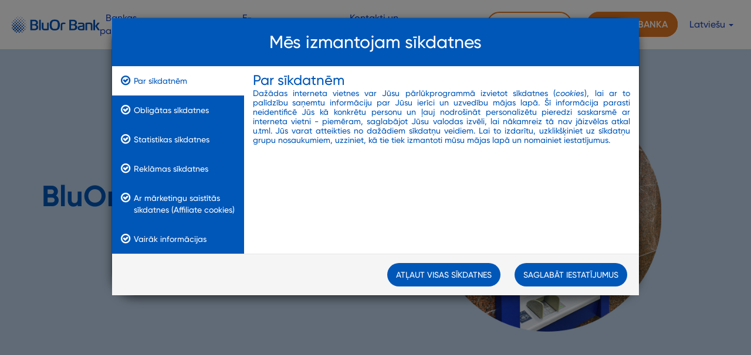

--- FILE ---
content_type: text/html; charset=utf-8
request_url: https://www.bluorbank.lv/lv/bankomati
body_size: 12094
content:

<!DOCTYPE html>
<html class="no-js" ng-app="cmsApp" ng-strict-di>
<head prefix="og: http://ogp.me/ns#">
    
    <title>Bankomāti BluOr Bank </title>
    <meta charset="utf-8" />
    <meta name="description" content="BluOr bankomāti un to atrašanās vietas" />
    <meta name="viewport" content="width=device-width, initial-scale=1.0">
    <meta property="og:title" content="Bankomāti BluOr Bank " />
    <meta property="og:description" content="BluOr bankomāti un to atrašanās vietas" />
    
    <meta property="og:image" content="https://www.bluorbank.lv:443/api/file/3285/see" />

    
    
        <link rel="canonical" href="https://www.bluorbank.lv:443/latvija/lv/bankomati" />
        <link href="/Styles/bundle.css?v=1.5.9350.35920" rel="stylesheet" />
    
    <link href="/Styles/new-design.css" rel="stylesheet" />

    <script>
        window.dataLayer = window.dataLayer || [];
        function gtag() { dataLayer.push(arguments); }
        gtag('consent', 'default', {
            ad_storage: 'denied',
            analytics_storage: 'denied',
            functionality_storage: 'denied',
            personalization_storage: 'denied',
            security_storage: 'granted',
            wait_for_update: 500
        });

    </script>

        <script>
            (function (w, d, s, l, i) {
                w[l] = w[l] || [];
                w[l].push({ 'gtm.start': new Date().getTime(), event: 'gtm.js' });
                var f = d.getElementsByTagName(s)[0],
                    j = d.createElement(s),
                    dl = l != 'dataLayer' ? '&l=' + l : '';
                j.async = true;
                j.src = 'https://www.googletagmanager.com/gtm.js?id=' + i + dl;
                f.parentNode.insertBefore(j, f);
            })(window, document, 'script', 'dataLayer', 'GTM-WCWMC2');
        </script>



        <!-- Google Maps -->
        <script>var gMapsApiKey = 'AIzaSyARog4yacSYBmkKSKUTI0rrcxelulD1ly4';</script>
        <script>
            var mapsToLoad = [];
            var mapsLoadingUrl = 'https://maps.googleapis.com/maps/api/js?key=' + gMapsApiKey + '&callback=onloadGMapsCallback';
            var onloadGMapsCallback = function () {
                
                if (!window.location.origin) {
                    window.location.origin = window.location.protocol + '//' + window.location.hostname + (window.location.port ? (':' + window.location.port) : '');
                }
                var gMapsMarkerWithLabelElement = document.createElement('script');
                gMapsMarkerWithLabelElement.src = window.location.origin + '/Scripts/lib/markerwithlabel.min.js';

                
                gMapsMarkerWithLabelElement.onload = function () {
                    
                    $(document).ready(function () {
                        for (var i = 0; i < mapsToLoad.length; i++) {
                            initMap(mapsToLoad[i]);
                        }
                    });
                };
                
                document.body.appendChild(gMapsMarkerWithLabelElement);

            };
        </script>
        <!-- END Google Maps -->

    <!--[if lt IE 8]><link rel="stylesheet" href="~/Styles/ie7.css"></script><![endif]-->

    

    


    <script>
        var pageRegion = '';
        var pageLang = 'lv';
        var pageToken = 'U0qJ1S3KKq_rGv-h6JXTq6e4RvASmJGOIG1YZ9cJFNx5oAK4ZincvRruyw1eJKppJ-PTDeqgqFyUFxI_E6QCvrgt_RynZ3L1jcWHqm8Vjvo1:Uta0RS_OBnNzIjTEXyAxs_7j4fVBxl7-nFnT_r_lfVwP6RLMy1e4FXvbzHhZQs4aksoEYRebUR9TEONqodPD60SKwR7kXEMjlAxlekU6dRg1';
        var pageSMToken = '1768445003:FZG/RFkw3SsKquKR7blNVWngxGUMoY0c4Bv8k90plUc=';
        var pageTitle = 'Bankomāti BluOr Bank ';
        var maxFileSizeCfg = 7;
        var maxFileCountCfg = 5;
        var isChrome = /Chrome/.test(navigator.userAgent) && /Google Inc/.test(navigator.vendor);

    </script>
    
</head>
<body ng-controller="MainController as vm">
        <noscript>
            <iframe src="//www.googletagmanager.com/ns.html?id=GTM-WCWMC2" height="0" width="0" style="display:none;visibility:hidden"></iframe>
        </noscript>

    <div class="mainContent-container">
            <script src="/Scripts/bundle.js?v=1.5.9350.35920"></script>

        
        <!--[if lt IE 8]><script src="~/Scripts/icons/ie7.js"></script><![endif]-->

        
<div id="content" class="close-area">

    
<nav class="nav-bar">
    <div class="header-container">

        <div class="i-logo">
            <a href="/lv"><img src="/Images/logo.png" alt="Logo" /></a>
        </div>

        <input type="checkbox" id="drop-down-cbox" />
        <label for="drop-down-cbox">
            <span></span>
            <span></span>
            <span></span>
        </label>

        <ul class="main-nav">

            <li class="i-mobile-show mobile-lang">
                
                        <a href="/en/atm">English</a>
                        <a href="/ru/bankomaty">Русский</a>
            </li>

            <li class="i-mobile-show i-internetbank-li"><a class="i-internetbank" href="https://ib.bluorbank.lv/x/login?language=lv">Internetbanka</a></li>

            <li class="mobile-submenu mobile-back-button">
                <a style="width: 100%" id="menu-back-button" class="i-menu-link" href="#"> <i class="fa fa-chevron-left chevron pull-left"></i> </a>
            </li>

            <li class="root-menu-item i-mobile-show open-account has-submenu">
                <a style="width: 100%" class="i-menu-link submenu-link" href="#" id="open-account-submenu">
                    Atvērt kontu
                    <i class="fa fa-chevron-right chevron pull-right"></i>
                </a>
                
            </li>
            <li class="mobile-submenu open-account-submenu"><a style="width: 100%" class="i-menu-link" href="https://online.bluorbank.lv/login/user">Privātpersonai</a></li>
            <li class="mobile-submenu open-account-submenu"><a style="width: 100%" class="i-menu-link" href="https://online.bluorbank.lv/login/user">Uzņēmumam</a></li>

                    <li class="root-menu-item has-submenu">
                        <a style="width: 100%" class="i-menu-link submenu-link" href="#" id="MainMenu1292">
                            Bankas pakalpojumi
                            <i class="fa fa-chevron-right chevron pull-right"></i>
                        </a>
                        
                    </li>
        <li class="mobile-submenu MainMenu1292">
            <a style="width: 100%" class="i-menu-link" href="/lv/kontu-atversana-biznesam">Biznesa konts</a>
        </li>
        <li class="mobile-submenu MainMenu1292">
            <a style="width: 100%" class="i-menu-link" href="/lv/privatie-bankas-konti">Jūsu finanšu konts</a>
        </li>
        <li class="mobile-submenu MainMenu1292">
            <a style="width: 100%" class="i-menu-link" href="/lv/seifi">Seifa noma</a>
        </li>
        <li class="mobile-submenu MainMenu1292">
            <a style="width: 100%" class="i-menu-link" href="/lv/valutas-maina">Valūtas maiņa</a>
        </li>
        <li class="mobile-submenu MainMenu1292">
            <a style="width: 100%" class="i-menu-link" href="/lv/visa-maksajumu-kartes">Maksājumu kartes</a>
        </li>
        <li class="mobile-submenu MainMenu1292">
            <a style="width: 100%" class="i-menu-link" href="/lv/cenradis">Cenrādis</a>
        </li>
        <li class="mobile-submenu MainMenu1292">
            <a style="width: 100%" class="i-menu-link" href="/lv/maksajumi">Maksājumi</a>
        </li>
        <li class="mobile-submenu MainMenu1292">
            <a style="width: 100%" class="i-menu-link" href="/lv/depozits">Depozīts</a>
        </li>
        <li class="mobile-submenu MainMenu1292">
            <a style="width: 100%" class="i-menu-link" href="/lv/naktsdepozits">Nakts depozīts</a>
        </li>
    <script>

        $('#menu-back-button').click(function () {
            $('.mobile-submenu').removeClass('appear');
            $('.root-menu-item').removeClass('removed');
            $('.mobile-back-button').removeClass('back-button-orange');
        });

        $('.submenu-link').each(function () {
            let currentItemId = $(this).attr('id');
            $(this).off('click');
            $(this).click(function (event) {
                event.preventDefault();
                $('.' + currentItemId).addClass('appear');
                $('.mobile-back-button').addClass('appear');
                $('.root-menu-item').addClass('removed');
                if (currentItemId === 'open-account-submenu') { 
                    $('.mobile-back-button').addClass('back-button-orange');
                }
            });
        });

    </script>
                    <li class="root-menu-item has-submenu">
                        <a style="width: 100%" class="i-menu-link submenu-link" href="#" id="MainMenu1276">
                            Kreditēšana
                            <i class="fa fa-chevron-right chevron pull-right"></i>
                        </a>
                        
                    </li>
        <li class="mobile-submenu MainMenu1276">
            <a style="width: 100%" class="i-menu-link" href="/lv/aizdevumi-biznesam">Uzņēmumu kreditēšana</a>
        </li>
        <li class="mobile-submenu MainMenu1276">
            <a style="width: 100%" class="i-menu-link" href="/lv/eif-garantets-finansejums-uznemumiem">Finansējums ilgtspējīgiem ieguldījumiem ar EIF atbalstu</a>
        </li>
        <li class="mobile-submenu MainMenu1276">
            <a style="width: 100%" class="i-menu-link" href="/lv/hipotekarais-kredits-majokla-iegadei">Hipotekārais kredīts mājokļa iegādei</a>
        </li>
        <li class="mobile-submenu MainMenu1276">
            <a style="width: 100%" class="i-menu-link" href="/lv/hipotekara-kredita-parkreditesana">Hipotekārā kredīta pārkreditēšana</a>
        </li>
        <li class="mobile-submenu MainMenu1276">
            <a style="width: 100%" class="i-menu-link" href="/lv/hipotekarais-kredits-ires-merkim">Hipotekārais kredīts īres mērķim</a>
        </li>
        <li class="mobile-submenu MainMenu1276">
            <a style="width: 100%" class="i-menu-link" href="/lv/dokumentaras-operacijas">Dokumentārās operācijas</a>
        </li>
    <script>

        $('#menu-back-button').click(function () {
            $('.mobile-submenu').removeClass('appear');
            $('.root-menu-item').removeClass('removed');
            $('.mobile-back-button').removeClass('back-button-orange');
        });

        $('.submenu-link').each(function () {
            let currentItemId = $(this).attr('id');
            $(this).off('click');
            $(this).click(function (event) {
                event.preventDefault();
                $('.' + currentItemId).addClass('appear');
                $('.mobile-back-button').addClass('appear');
                $('.root-menu-item').addClass('removed');
                if (currentItemId === 'open-account-submenu') { 
                    $('.mobile-back-button').addClass('back-button-orange');
                }
            });
        });

    </script>
                    <li class="root-menu-item has-submenu">
                        <a style="width: 100%" class="i-menu-link submenu-link" href="#" id="MainMenu1269">
                            E-komercija
                            <i class="fa fa-chevron-right chevron pull-right"></i>
                        </a>
                        
                    </li>
        <li class="mobile-submenu MainMenu1269">
            <a style="width: 100%" class="i-menu-link" href="/lv/e-komercija-karsu-pienemsana-interneta">Karšu pieņemšana internetā</a>
        </li>
        <li class="mobile-submenu MainMenu1269">
            <a style="width: 100%" class="i-menu-link" href="/lv/pos-terminalu-noma">POS termināļu noma</a>
        </li>
    <script>

        $('#menu-back-button').click(function () {
            $('.mobile-submenu').removeClass('appear');
            $('.root-menu-item').removeClass('removed');
            $('.mobile-back-button').removeClass('back-button-orange');
        });

        $('.submenu-link').each(function () {
            let currentItemId = $(this).attr('id');
            $(this).off('click');
            $(this).click(function (event) {
                event.preventDefault();
                $('.' + currentItemId).addClass('appear');
                $('.mobile-back-button').addClass('appear');
                $('.root-menu-item').addClass('removed');
                if (currentItemId === 'open-account-submenu') { 
                    $('.mobile-back-button').addClass('back-button-orange');
                }
            });
        });

    </script>
                    <li class="root-menu-item has-submenu">
                        <a style="width: 100%" class="i-menu-link submenu-link" href="#" id="MainMenu1335">
                            Investīcijas
                            <i class="fa fa-chevron-right chevron pull-right"></i>
                        </a>
                        
                    </li>
        <li class="mobile-submenu MainMenu1335">
            <a style="width: 100%" class="i-menu-link" href="/lv/brokeru-pakalpojumi">Brokeru pakalpojumi</a>
        </li>
        <li class="mobile-submenu MainMenu1335">
            <a style="width: 100%" class="i-menu-link" href="/lv/tirdzniecibas-platformas">Tirdzniecības platformas</a>
        </li>
        <li class="mobile-submenu MainMenu1335">
            <a style="width: 100%" class="i-menu-link" href="/lv/depozits">Depozīts</a>
        </li>
        <li class="mobile-submenu MainMenu1335">
            <a style="width: 100%" class="i-menu-link" href="/lv/naktsdepozits">Nakts depozīts</a>
        </li>
        <li class="mobile-submenu MainMenu1335">
            <a style="width: 100%" class="i-menu-link" href="/lv/aktivu-parvaldisana">Aktīvu pārvaldīšana</a>
        </li>
        <li class="mobile-submenu MainMenu1335">
             <a style="width: 100%" class="i-menu-link" href="https://bluor.trade/LV/index">Forex un CFD</a>
        </li>
        <li class="mobile-submenu MainMenu1335">
            <a style="width: 100%" class="i-menu-link" href="/lv/subordinetais-depozits">Īpašais depozīts</a>
        </li>
        <li class="mobile-submenu MainMenu1335">
            <a style="width: 100%" class="i-menu-link" href="/lv/bluor-bank-obligacijas">BluOr Bank obligācijas</a>
        </li>
    <script>

        $('#menu-back-button').click(function () {
            $('.mobile-submenu').removeClass('appear');
            $('.root-menu-item').removeClass('removed');
            $('.mobile-back-button').removeClass('back-button-orange');
        });

        $('.submenu-link').each(function () {
            let currentItemId = $(this).attr('id');
            $(this).off('click');
            $(this).click(function (event) {
                event.preventDefault();
                $('.' + currentItemId).addClass('appear');
                $('.mobile-back-button').addClass('appear');
                $('.root-menu-item').addClass('removed');
                if (currentItemId === 'open-account-submenu') { 
                    $('.mobile-back-button').addClass('back-button-orange');
                }
            });
        });

    </script>
                    <li class="root-menu-item has-submenu">
                        <a style="width: 100%" class="i-menu-link submenu-link" href="#" id="MainMenu1253">
                            Kontakti un atbalsts
                            <i class="fa fa-chevron-right chevron pull-right"></i>
                        </a>
                        
                    </li>
        <li class="mobile-submenu MainMenu1253">
            <a style="width: 100%" class="i-menu-link" href="/lv/kontakti-un-rekviziti">Kontakti un rekvizīti</a>
        </li>
        <li class="mobile-submenu MainMenu1253">
            <a style="width: 100%" class="i-menu-link" href="/lv/par-banku">Par banku</a>
        </li>
        <li class="mobile-submenu MainMenu1253">
            <a style="width: 100%" class="i-menu-link" href="/lv/dokumenti">Dokumenti</a>
        </li>
        <li class="mobile-submenu MainMenu1253">
            <a style="width: 100%" class="i-menu-link" href="/lv/bankomati">Bankomāti</a>
        </li>
        <li class="mobile-submenu MainMenu1253">
            <a style="width: 100%" class="i-menu-link" href="/lv/klientu-biezak-uzdotie-jautajumi">Biežāk uzdotie jautājumi</a>
        </li>
        <li class="mobile-submenu MainMenu1253">
            <a style="width: 100%" class="i-menu-link" href="/lv/mobila-banka">Mobilā banka</a>
        </li>
        <li class="mobile-submenu MainMenu1253">
             <a style="width: 100%" class="i-menu-link" href="https://services.bluorbank.lv/new_payment/?lang=lv">Bankas pakalpojumu apmaksa</a>
        </li>
        <li class="mobile-submenu MainMenu1253">
            <a style="width: 100%" class="i-menu-link" href="/lv/valutas-kalkulators">Valūtas kursi</a>
        </li>
        <li class="mobile-submenu MainMenu1253">
            <a style="width: 100%" class="i-menu-link" href="/lv/pieteikties-apmeklejumam">Pieteikties apmeklējumam</a>
        </li>
        <li class="mobile-submenu MainMenu1253">
             <a style="width: 100%" class="i-menu-link" href="tel:+371 67 031 333">+371 67 031 333</a>
        </li>
    <script>

        $('#menu-back-button').click(function () {
            $('.mobile-submenu').removeClass('appear');
            $('.root-menu-item').removeClass('removed');
            $('.mobile-back-button').removeClass('back-button-orange');
        });

        $('.submenu-link').each(function () {
            let currentItemId = $(this).attr('id');
            $(this).off('click');
            $(this).click(function (event) {
                event.preventDefault();
                $('.' + currentItemId).addClass('appear');
                $('.mobile-back-button').addClass('appear');
                $('.root-menu-item').addClass('removed');
                if (currentItemId === 'open-account-submenu') { 
                    $('.mobile-back-button').addClass('back-button-orange');
                }
            });
        });

    </script>
                    <li class="root-menu-item"><a style="width: 100%" class="i-menu-link" href="/lv/investors">Investoriem</a></li>

            <li class="i-mobile-hide languages">
                <a class="dropdown-toggle i-menu-link open-account" id="open-account" data-toggle="dropdown">
                    Atvērt kontu
                </a>
                <ul class="dropdown-menu languages">
                    <li><a class="i-menu-link" href="https://online.bluorbank.lv/login/user">Privātpersonai</a></li>
                    <li><a class="i-menu-link" href="https://online.bluorbank.lv/login/user">Uzņēmumam</a></li>
                </ul>
            </li>
            <li class="i-mobile-hide"><a class="i-internetbank" href="https://ib.bluorbank.lv/x/login?language=lv">Internetbanka</a></li>
            <li class="i-mobile-hide languages">
                <a class="dropdown-toggle i-menu-link" id="languages" data-toggle="dropdown">
                    Latviešu
                    <span class="caret"></span>
                </a>
                <ul class="dropdown-menu languages">
                    
                            <li><a class="i-menu-link" href="/en/atm">English</a></li>
                            <li><a class="i-menu-link" href="/ru/bankomaty">Русский</a></li>
                </ul>
            </li>
        </ul>
    </div>
</nav>


    <div id="MainMenu1253-menu" class="main-menu-popup">
        <div class="triangle"></div>
        <div class="container2">
                    <div class="popup-row first">
                    <div class="menu-column-item left">
                        

                            <a title="" href="/lv/kontakti-un-rekviziti">Kontakti un rekvizīti</a>
                    </div>
                    <div class="menu-column-item right">
                        

                            <a title="" href="/lv/par-banku">Par banku</a>
                    </div>
                    </div>
                    <div class="popup-row">
                    <div class="menu-column-item left">
                        

                            <a title="" href="/lv/dokumenti">Dokumenti</a>
                    </div>
                    <div class="menu-column-item right">
                        

                            <a title="" href="/lv/bankomati">Bankomāti</a>
                    </div>
                    </div>
                    <div class="popup-row">
                    <div class="menu-column-item left">
                        

                            <a title="" href="/lv/klientu-biezak-uzdotie-jautajumi">Biežāk uzdotie jautājumi</a>
                    </div>
                    <div class="menu-column-item right">
                        

                            <a title="" href="/lv/mobila-banka">Mobilā banka</a>
                    </div>
                    </div>
                    <div class="popup-row">
                    <div class="menu-column-item left">
                        

                            <a title="" href="https://services.bluorbank.lv/new_payment/?lang=lv">Bankas pakalpojumu apmaksa</a>
                    </div>
                    <div class="menu-column-item right">
                        

                            <a title="" href="/lv/valutas-kalkulators">Valūtas kursi</a>
                    </div>
                    </div>
                    <div class="popup-row last">
                    <div class="menu-column-item left">
                        

                            <a title="" href="/lv/pieteikties-apmeklejumam">Pieteikties apmeklējumam</a>
                    </div>
                    <div class="menu-column-item right">
                        

                            <a href="tel:+371 67 031 333">+371 67 031 333</a>
                    </div>
                    </div>
                    </div>
        <div class="clearfix"></div>
        </div>
        <script>
            function hideArrowInMegaMenu() {
                
                $('.main-navigation .mega-menu-caret').hide();
            }

            
            function hideMegaMenu() {
                
                $('.main-menu-popup').removeClass('appear');
                
                hideArrowInMegaMenu();
            }

            $('#MainMenu1253').on('mouseover', function () {
                
                hideMegaMenu();
                
                let menuWidth = $('#MainMenu1253-menu').width();
                let menuItemWidth = $('#MainMenu1253').width();
                let popupOffsetY = menuWidth / 2 - menuItemWidth / 2;
                let popupOffsetX = this.offsetParent.clientHeight + 9;
                $('#MainMenu1253-menu').css('left', this.offsetLeft - popupOffsetY);
                $('#MainMenu1253-menu').css('top', popupOffsetX);


                $('#MainMenu1253-menu').addClass('appear');
            });

        
        $(document).click(function (event) {
            if (!$(event.target).closest('#MainMenu1253-menu').length && !$(event.target).is('#MainMenu1253-menu')) {
                hideMegaMenu();
            }
            });

        
        
        </script>
    <div id="MainMenu1269-menu" class="main-menu-popup">
        <div class="triangle"></div>
        <div class="container2">
                    <div class="popup-row first last">
                    <div class="menu-column-item left">
                        

                            <a title="" href="/lv/e-komercija-karsu-pienemsana-interneta">Karšu pieņemšana internetā</a>
                    </div>
                    <div class="menu-column-item right">
                        

                            <a title="" href="/lv/pos-terminalu-noma">POS termināļu noma</a>
                    </div>
                    </div>
                    </div>
        <div class="clearfix"></div>
        </div>
        <script>
            function hideArrowInMegaMenu() {
                
                $('.main-navigation .mega-menu-caret').hide();
            }

            
            function hideMegaMenu() {
                
                $('.main-menu-popup').removeClass('appear');
                
                hideArrowInMegaMenu();
            }

            $('#MainMenu1269').on('mouseover', function () {
                
                hideMegaMenu();
                
                let menuWidth = $('#MainMenu1269-menu').width();
                let menuItemWidth = $('#MainMenu1269').width();
                let popupOffsetY = menuWidth / 2 - menuItemWidth / 2;
                let popupOffsetX = this.offsetParent.clientHeight + 9;
                $('#MainMenu1269-menu').css('left', this.offsetLeft - popupOffsetY);
                $('#MainMenu1269-menu').css('top', popupOffsetX);


                $('#MainMenu1269-menu').addClass('appear');
            });

        
        $(document).click(function (event) {
            if (!$(event.target).closest('#MainMenu1269-menu').length && !$(event.target).is('#MainMenu1269-menu')) {
                hideMegaMenu();
            }
            });

        
        
        </script>
    <div id="MainMenu1276-menu" class="main-menu-popup">
        <div class="triangle"></div>
        <div class="container2">
                    <div class="popup-row first">
                    <div class="menu-column-item left">
                        

                            <a title="" href="/lv/aizdevumi-biznesam">Uzņēmumu kreditēšana</a>
                    </div>
                    <div class="menu-column-item right">
                        

                            <a title="BluOr Bank līdz 30 milj. € finansējums klimata projektiem ar Eiropas Investīciju fonda InvestEU ilgtspējas garantiju" href="/lv/eif-garantets-finansejums-uznemumiem">Finansējums ilgtspējīgiem ieguldījumiem ar EIF atbalstu</a>
                    </div>
                    </div>
                    <div class="popup-row">
                    <div class="menu-column-item left">
                        

                            <a title="Hipotekārais kredīts privātpersonām iegādājoties mājokli kādā no BluOr Bank finansēto dzīvojamo māju jaunajiem projektiem" href="/lv/hipotekarais-kredits-majokla-iegadei">Hipotekārais kredīts mājokļa iegādei</a>
                    </div>
                    <div class="menu-column-item right">
                        

                            <a title="Nāc uz BluOr Bank un pārkreditē esošo kredītu, samazinot procentu likmi un izvēloties ērtāku maksājumu grafiku!" href="/lv/hipotekara-kredita-parkreditesana">Hipotekārā kredīta pārkreditēšana</a>
                    </div>
                    </div>
                    <div class="popup-row last">
                    <div class="menu-column-item left">
                        

                            <a title="Droša un elastīga finansēšana īpašuma iegādei, kuru plāno izīrēt." href="/lv/hipotekarais-kredits-ires-merkim">Hipotekārais kredīts īres mērķim</a>
                    </div>
                    <div class="menu-column-item right">
                        

                            <a title="" href="/lv/dokumentaras-operacijas">Dokumentārās operācijas</a>
                    </div>
                    </div>
                    </div>
        <div class="clearfix"></div>
        </div>
        <script>
            function hideArrowInMegaMenu() {
                
                $('.main-navigation .mega-menu-caret').hide();
            }

            
            function hideMegaMenu() {
                
                $('.main-menu-popup').removeClass('appear');
                
                hideArrowInMegaMenu();
            }

            $('#MainMenu1276').on('mouseover', function () {
                
                hideMegaMenu();
                
                let menuWidth = $('#MainMenu1276-menu').width();
                let menuItemWidth = $('#MainMenu1276').width();
                let popupOffsetY = menuWidth / 2 - menuItemWidth / 2;
                let popupOffsetX = this.offsetParent.clientHeight + 9;
                $('#MainMenu1276-menu').css('left', this.offsetLeft - popupOffsetY);
                $('#MainMenu1276-menu').css('top', popupOffsetX);


                $('#MainMenu1276-menu').addClass('appear');
            });

        
        $(document).click(function (event) {
            if (!$(event.target).closest('#MainMenu1276-menu').length && !$(event.target).is('#MainMenu1276-menu')) {
                hideMegaMenu();
            }
            });

        
        
        </script>
    <div id="MainMenu1292-menu" class="main-menu-popup">
        <div class="triangle"></div>
        <div class="container2">
                    <div class="popup-row first">
                    <div class="menu-column-item left">
                        

                            <a title="" href="/lv/kontu-atversana-biznesam">Biznesa konts</a>
                    </div>
                    <div class="menu-column-item right">
                        

                            <a title="" href="/lv/privatie-bankas-konti">Jūsu finanšu konts</a>
                    </div>
                    </div>
                    <div class="popup-row">
                    <div class="menu-column-item left">
                        

                            <a title="" href="/lv/seifi">Seifa noma</a>
                    </div>
                    <div class="menu-column-item right">
                        

                            <a title="" href="/lv/valutas-maina">Valūtas maiņa</a>
                    </div>
                    </div>
                    <div class="popup-row">
                    <div class="menu-column-item left">
                        

                            <a title="Izsniedzam eiro (EUR), Lielbritānijas sterliņu mārciņu (GBP) un Krievijas rubļu (RUB) maksājumu kartes privātprsonām. Piesakies jau šodien!" href="/lv/visa-maksajumu-kartes">Maksājumu kartes</a>
                    </div>
                    <div class="menu-column-item right">
                        

                            <a title="" href="/lv/cenradis">Cenrādis</a>
                    </div>
                    </div>
                    <div class="popup-row">
                    <div class="menu-column-item left">
                        

                            <a title="" href="/lv/maksajumi">Maksājumi</a>
                    </div>
                    <div class="menu-column-item right">
                        

                            <a title="" href="/lv/depozits">Depozīts</a>
                    </div>
                    </div>
                    <div class="popup-row last">
                    <div class="menu-column-item left">
                        

                            <a title="Gūstiet ienākumus katru nakti, noguldot līdzekļus no 5 000 eur ar produktu &quot;Nakts depozīts" href="/lv/naktsdepozits">Nakts depozīts</a>
                    </div>
                        </div>
        </div>
        <div class="clearfix"></div>
        </div>
        <script>
            function hideArrowInMegaMenu() {
                
                $('.main-navigation .mega-menu-caret').hide();
            }

            
            function hideMegaMenu() {
                
                $('.main-menu-popup').removeClass('appear');
                
                hideArrowInMegaMenu();
            }

            $('#MainMenu1292').on('mouseover', function () {
                
                hideMegaMenu();
                
                let menuWidth = $('#MainMenu1292-menu').width();
                let menuItemWidth = $('#MainMenu1292').width();
                let popupOffsetY = menuWidth / 2 - menuItemWidth / 2;
                let popupOffsetX = this.offsetParent.clientHeight + 9;
                $('#MainMenu1292-menu').css('left', this.offsetLeft - popupOffsetY);
                $('#MainMenu1292-menu').css('top', popupOffsetX);


                $('#MainMenu1292-menu').addClass('appear');
            });

        
        $(document).click(function (event) {
            if (!$(event.target).closest('#MainMenu1292-menu').length && !$(event.target).is('#MainMenu1292-menu')) {
                hideMegaMenu();
            }
            });

        
        
        </script>
    <div id="MainMenu1335-menu" class="main-menu-popup">
        <div class="triangle"></div>
        <div class="container2">
                    <div class="popup-row first">
                    <div class="menu-column-item left">
                        

                            <a title="" href="/lv/brokeru-pakalpojumi">Brokeru pakalpojumi</a>
                    </div>
                    <div class="menu-column-item right">
                        

                            <a title="" href="/lv/tirdzniecibas-platformas">Tirdzniecības platformas</a>
                    </div>
                    </div>
                    <div class="popup-row">
                    <div class="menu-column-item left">
                        

                            <a title="" href="/lv/depozits">Depozīts</a>
                    </div>
                    <div class="menu-column-item right">
                        

                            <a title="Gūstiet ienākumus katru nakti, noguldot līdzekļus no 5 000 eur ar produktu BluOr Bank Nakts depozīts" href="/lv/naktsdepozits">Nakts depozīts</a>
                    </div>
                    </div>
                    <div class="popup-row">
                    <div class="menu-column-item left">
                        

                            <a title="" href="/lv/aktivu-parvaldisana">Aktīvu pārvaldīšana</a>
                    </div>
                    <div class="menu-column-item right">
                        

                            <a title="Forex un CFD" href="https://bluor.trade/LV/index">Forex un CFD</a>
                    </div>
                    </div>
                    <div class="popup-row last">
                    <div class="menu-column-item left">
                        

                            <a title="" href="/lv/subordinetais-depozits">Īpašais depozīts</a>
                    </div>
                    <div class="menu-column-item right">
                        

                            <a title="" href="/lv/bluor-bank-obligacijas">BluOr Bank obligācijas</a>
                    </div>
                    </div>
                    </div>
        <div class="clearfix"></div>
        </div>
        <script>
            function hideArrowInMegaMenu() {
                
                $('.main-navigation .mega-menu-caret').hide();
            }

            
            function hideMegaMenu() {
                
                $('.main-menu-popup').removeClass('appear');
                
                hideArrowInMegaMenu();
            }

            $('#MainMenu1335').on('mouseover', function () {
                
                hideMegaMenu();
                
                let menuWidth = $('#MainMenu1335-menu').width();
                let menuItemWidth = $('#MainMenu1335').width();
                let popupOffsetY = menuWidth / 2 - menuItemWidth / 2;
                let popupOffsetX = this.offsetParent.clientHeight + 9;
                $('#MainMenu1335-menu').css('left', this.offsetLeft - popupOffsetY);
                $('#MainMenu1335-menu').css('top', popupOffsetX);


                $('#MainMenu1335-menu').addClass('appear');
            });

        
        $(document).click(function (event) {
            if (!$(event.target).closest('#MainMenu1335-menu').length && !$(event.target).is('#MainMenu1335-menu')) {
                hideMegaMenu();
            }
            });

        
        
        </script>
    <div id="MainMenu2278-menu" class="main-menu-popup">
        <div class="triangle"></div>
        <div class="container2">
                    </div>
        <div class="clearfix"></div>
        </div>
        <script>
            function hideArrowInMegaMenu() {
                
                $('.main-navigation .mega-menu-caret').hide();
            }

            
            function hideMegaMenu() {
                
                $('.main-menu-popup').removeClass('appear');
                
                hideArrowInMegaMenu();
            }

            $('#MainMenu2278').on('mouseover', function () {
                
                hideMegaMenu();
                
                let menuWidth = $('#MainMenu2278-menu').width();
                let menuItemWidth = $('#MainMenu2278').width();
                let popupOffsetY = menuWidth / 2 - menuItemWidth / 2;
                let popupOffsetX = this.offsetParent.clientHeight + 9;
                $('#MainMenu2278-menu').css('left', this.offsetLeft - popupOffsetY);
                $('#MainMenu2278-menu').css('top', popupOffsetX);


                $('#MainMenu2278-menu').addClass('appear');
            });

        
        $(document).click(function (event) {
            if (!$(event.target).closest('#MainMenu2278-menu').length && !$(event.target).is('#MainMenu2278-menu')) {
                hideMegaMenu();
            }
            });

        
        
        </script>




<script>
    function openSearch() {
        if ($('#searchInput').hasClass('search-input-close')) {
            $('#searchIcon').attr('class', 'fa fa-times');
            $('#searchInput').removeClass('search-input-close');
            $('#searchInput').addClass('search-input-open');
            $('.third-line nav').addClass('relativeNav searchOpen');
        } else if ($('#searchInput').hasClass('search-input-open')) {
            $('#searchInput').removeClass('search-input-open');
            $('#searchInput').addClass('search-input-close');
            $('#searchIcon').attr('class', 'fa fa-search');
            $('#searcInputField').blur();
            $('.third-line nav').removeClass('searchOpen');
        }
    }
    $(document).ready(function () {
        $('#searcInputField').keydown(function (e) {
            if (e.which === 13) {
                if ($('#searcInputField').val().length > 3) {
                    window.location = "/lv/search/?q=" + $('<div/>').text($('#searcInputField').val()).html();
                }
                return false;
            }
        });
    });

    
    $('.menu-column-item').on('click', function (evt) {
        evt.currentTarget.children[0].click();
    });

    $('.dropdown-toggle').on('click', function (evt) {
        hideMegaMenu();
    });

</script>


        <div id="page-elements">
            <div><div id="" class="widget-block-1" style="margin: 0px;"><div class="widget-bg" style="background-image: url(&quot;&quot;); background-color: rgb(191, 213, 237); padding: 60px 0px;"><div class="container"><div><span class="drag-area"></span><div><div class="row content-row"><div class="col-sm-6 visible-xs"><a><img title="" alt="" src="/api/file/29512" class="standart-image"></a></div><div class="col-sm-6"><div class="angular-medium-editor medium-editor-element" spellcheck="true" role="textbox" aria-multiline="true" data-has-listeners="true"><h1><span style="font-size: 50px;"><b><br></b></span></h1><p><span style="font-size: 50px;"><b><br></b></span></p><p><span style="font-size: 50px;"><b>BluOr Bank bankomāti</b></span></p></div></div><div class="col-sm-6 hidden-xs"><a><img title="" alt="" src="/api/file/29512" class="standart-image"></a></div></div></div></div></div></div></div></div><div><div id=""><div class="widget-block container"><div><span class="drag-area"></span><div style="height: 50px;"></div></div></div></div></div><div><div id="" class="widget-block-24"><div class="container"><div><span class="drag-area"></span><div class="widget-header   angular-medium-editor medium-editor-element" spellcheck="true" role="textbox" aria-multiline="true" data-has-listeners="true"><h1 style="text-align: center;"><b>Pieejamie pakalpojumi:<br><br></b></h1></div><div class="row"><div class="col-sm-6"><div class="txt-desc   angular-medium-editor medium-editor-element" spellcheck="true" role="textbox" aria-multiline="true" data-has-listeners="true"><h4><font size="4" style="color: rgb(107, 107, 107);">- Skaidras naudas izmaksa un iemaksa</font></h4><h4><span style="color: rgb(107, 107, 107);"><font size="4">-&nbsp;</font><span style="font-size: 18px;">PIN koda maiņa BluOr bankas maksājumu kartēm</span></span></h4></div></div><div class="col-sm-6"><div class="txt-desc   angular-medium-editor medium-editor-element" spellcheck="true" role="textbox" aria-multiline="true" data-has-listeners="true"><h4><font size="4" style="color: rgb(107, 107, 107);">- Pieejama bezkontakta funkcionalitāte</font></h4></div></div></div></div></div></div></div><div><div id=""><div class="widget-block container"><div><span class="drag-area"></span><div style="height: 80px;"></div></div></div></div></div><div><div id="" class="widget-block-10"><div class="container"><div><span class="drag-area"></span><div class="widget-header  angular-medium-editor medium-editor-element" spellcheck="true" role="textbox" aria-multiline="true" data-has-listeners="true"><h3 style="text-align: center;"></h3><h1 style="text-align: center;"><b>Bankomāti atrodas:</b></h1><br></div><div class="row"><div class="col-sm-6"><ul class="list-with-image"><li><img title="Icon" alt="Icon blue and orange. Bullet points" src="/api/file/416" class="standart-image"><div class="txt-desc  angular-medium-editor medium-editor-element" spellcheck="true" role="textbox" aria-multiline="true" data-has-listeners="true"><p><span style="color: rgb(0, 81, 142);"><a href="https://maps.app.goo.gl/FUt62Mn1yPgcGzU87"><b>Smilšu iela 6 (Aldaru ielas stūris)*</b></a></span><br><a href="https://maps.app.goo.gl/FUt62Mn1yPgcGzU87">Vecrīga, Rīga</a><br><span style="color: rgb(0, 81, 142); font-size: small;"><i style="">*tikai izmaksa</i></span><br></p></div></li><li><img title="Icon" alt="Icon blue and orange. Bullet points" src="/api/file/416" class="standart-image"><div class="txt-desc  angular-medium-editor medium-editor-element" spellcheck="true" role="textbox" aria-multiline="true" data-has-listeners="true"><p><span style="color: rgb(0, 81, 142);"><b><a href="https://maps.app.goo.gl/EgiyQnSZkCyHKF5K6"><b>Tirdzniecības centrs “Spice”</b></a>&nbsp;</b></span><span style="color: rgb(0, 81, 142); font-weight: 700;"><br></span><a href="https://maps.app.goo.gl/EgiyQnSZkCyHKF5K6">Lielirbes iela 29, Rīga</a><br>pretim "Rimi" veikala kasēm</p><p></div></li><li><img title="" alt="" src="/api/file/30449" class="standart-image"><div class="txt-desc  angular-medium-editor medium-editor-element" spellcheck="true" role="textbox" aria-multiline="true" data-has-listeners="true"><h4></h4><p><span style="font-size: 16px; color: rgb(0, 56, 101);"><a href="https://maps.app.goo.gl/n36eMaAugVLrKykF7"><b>Olympic Casino Kempinski</b></a><br></span><a href="https://maps.app.goo.gl/n36eMaAugVLrKykF7">Aspazijas bulvāris 22, Rīga</a></p></div></li></ul></div><div class="col-sm-6"><ul class="list-with-image"><li><img title="" alt="" src="/api/file/416" class="standart-image"><div class="txt-desc  angular-medium-editor medium-editor-element" spellcheck="true" role="textbox" aria-multiline="true" data-has-listeners="true"><p><span style="color: rgb(0, 81, 142);"><a href="https://maps.app.goo.gl/2iLDVJ7g6uuRJbUg6"><b>Jēkaba iela 2</b></a></span><br><a href="https://maps.app.goo.gl/2iLDVJ7g6uuRJbUg6">Vecrīga, Rīga</a></p></div></li><li><img title="" alt="" src="/api/file/416" class="standart-image"><div class="txt-desc  angular-medium-editor medium-editor-element" spellcheck="true" role="textbox" aria-multiline="true" data-has-listeners="true"><p><span style="color: rgb(0, 56, 101);"><a href="https://maps.app.goo.gl/Ud7GQgpfM8pjytGP6"><b>Olympic Casino</b></a></span><b><span style="color: rgb(0, 56, 101);"><br></span></b><a href="https://maps.app.goo.gl/Ud7GQgpfM8pjytGP6">Elizabetes iela 55, Rīga</a></p></div></li></ul></div></div></div></div></div></div><div><div id=""><div class="widget-block container"><div><span class="drag-area"></span><div style="height: 100px;"></div></div></div></div></div>
        </div>

        <div class="i-footer">
    <div class="i-footer-content">
            <div class="footer-column">
                    <div class="footer-title">BLUOR BANK</div>

                        <a class="footer-link" title="" href="/lv/finansu-informacija">Finanšu informācija</a>
                        <a class="footer-link" title="" href="/lv/vadibas-komanda">Vadības komanda</a>
                        <a class="footer-link" title="" href="/lv/finansu-iestades">Finanšu iestādes</a>
                        <a class="footer-link" title="" href="/latvija/lv/news">Jaunumi</a>
                        <a class="footer-link" title="" href="/lv/karjera">Karjera</a>
                        <a class="footer-link" title="" href="/lv/bluor-bank-api">BluOr Bank API</a>
                        <a class="footer-link" title="" href="/lv/par-banku">Par banku</a>
            </div>
            <div class="footer-column">
                    <div class="footer-title">ĀTRĀS SAITES</div>

                        <a class="footer-link" title="" href="/lv/kontakti-un-rekviziti">Kontakti un rekvizīti</a>
                        <a class="footer-link" title="" href="https://services.bluorbank.lv/new_payment/?lang=lv">Bankas pakalpojumu apmaksa</a>
                        <a class="footer-link" title="" href="/lv/dokumenti">Dokumenti</a>
                        <a class="footer-link" title="" href="/lv/cenradis">Cenrādis</a>
                        <a class="footer-link" title="" href="/lv/neklatienes-identifikacija">Neklātienes identifikācija</a>
                        <a class="footer-link" title="" href="/lv/mobila-banka">Mobilā banka</a>
                        <a class="footer-link" title="" href="/lv/klientu-biezak-uzdotie-jautajumi">Biežāk uzdotie jautājumi</a>
                        <a class="footer-link" title="" href="/lv/bankomati">Bankomāti BluOr Bank </a>
                        <a class="footer-link" title="Valūtas kurss. Valūtas maiņa. BlueOrange valūtas kalkulators un valūtas kursi." href="/lv/valutas-kalkulators">Valūtas kalkulators</a>
            </div>
            <div class="footer-column">
                    <div class="footer-title">LABDARĪBA</div>

                        <a class="footer-link" title="" href="https://www.beopen.lv/lv">Labdarības fonds BeOpen</a>
                        <a class="footer-link" title="" href="/lv/bluor-charity-projekti">Bankas labie darbi</a>
            </div>
            <div class="footer-column">
                    <div class="footer-title">NOTEIKUMI</div>

                        <a class="footer-link" title="" href="/lv/sikdatnu-politika">Sīkdatņu politika</a>
                        <a class="footer-link" title="" href="/lv/interneta-vietnes-lietosanas-noteikumi">Interneta vietnes lietošanas noteikumi</a>
                        <a class="footer-link" title="" href="/lv/daliba-asociacijas">Dalība asociācijās</a>
                        <a class="footer-link" title="" href="/lv/informacija-par-personas-datu-apstradi">Personas datu apstrāde</a>
                        <a class="footer-link" title="" href="/lv/atbilstiba-normativo-aktu-prasibam">Atbilstība normatīvo aktu prasībām</a>
                        <a class="footer-link" title="" href="/lv/trauksmes-celsana">Trauksmes celšana</a>
                        <a class="footer-link" title="" href="/lv/definicijas">Definīcijas </a>
                        <a class="footer-link" title="BluOr Bank piekļūstamības paziņojums" href="/lv/pieklustamiba">Piekļūstamība</a>
            </div>
    </div>

    <div class="i-contact-block">
        <div>
            <div class="i-contact-title">Kontakti<span id="selectionBoundary_1559836246124_07622230034629007" class="rangySelectionBoundary" style="line-height: 0; display: none;">﻿</span></div>
            <div class="i-contact-item"><span style=" letter-spacing: -0.1px;"><span id="selectionBoundary_1648458579806_45161910892027146" class="rangySelectionBoundary" style="line-height: 0; display: none;">﻿</span>Tāl<span id="selectionBoundary_1570690417565_6747910587440593" class="rangySelectionBoundary" style="line-height: 0; display: none;">﻿</span>runis <a href="tel:+371 67 031 333" target="">+371 67 03<span id="selectionBoundary_1648458535862_3140872932967613" class="rangySelectionBoundary" style="line-height: 0; display: none;">﻿</span>1 333</a></span><br></div>
            <div class="i-contact-item"><a href="mailto:info@bluorbank.lv" target="_blank"><span id="selectionBoundary_1647714348694_6844126556860519" class="rangySelectionBoundary" style="line-height: 0; display: none;">﻿</span>info@blu<span id="selectionBoundary_1647714341473_9716962298461482" class="rangySelectionBoundary" style="line-height: 0; display: none;">﻿</span>orbank.</a>lv<span id="selectionBoundary_1647714348694_7249226781522198" class="rangySelectionBoundary" style="line-height: 0; display: none;">﻿</span><br></div>
            <div class="i-contact-item">Smilšu iela 6, Rīga, LV-1050, Latvija<br></div>
            <div class="i-contact-item">Maksājumu kartes bloķēšana ārpus darba laika un brīvdienās <a href="tel:+371 67092555" target="">+371 67092555</a><span id="selectionBoundary_1570773548311_21233041703579092" class="rangySelectionBoundary" style="line-height: 0; display: none;">﻿</span><br></div>
        </div>
    </div>
    <div class="i-credits">
        
        <div>© 2026<span id="selectionBoundary_1767605700132_6865639870795276" class="rangySelectionBoundary" style="line-height: 0; display: none;">﻿</span>&nbsp;<span id="selectionBoundary_1647711726975_7231890064076931" class="rangySelectionBoundary" style="line-height: 0; display: none;">﻿</span>BluOr<span id="selectionBoundary_1647711734995_06137347470220722" class="rangySelectionBoundary" style="line-height: 0; display: none;">﻿</span>&nbsp;Bank AS<span id="selectionBoundary_1647711737777_7958100399711034" class="rangySelectionBoundary" style="line-height: 0; display: none;">﻿</span>. Visas tiesības aizsargātas.</div>
    </div>
</div>
<a class="scrollToTop" href="#">
    <i class="iam iam-scroll-up">
        <span class="path1"></span><span class="path2"></span><span class="path3"></span><span class="path4"></span>
    </i>
</a>

</div>
    </div>

    <script src="/Scripts/vendor.js?v=1.5.9350.35920"></script>
    
    




<div id="GDPR-modal" class="modal fade" role="dialog">
    <div class="modal-dialog modal-lg">
        <!-- Modal content-->
        <div class="modal-content">
            <div class="modal-header">
                <h2 class="modal-title">Mēs izmantojam sīkdatnes</h2>
            </div>
            <div class="modal-body">
                <div class="row">
                    <div class="col-sm-3 leftSidbar">
                        <nav class="nav-sidebar">
                            <ul class="nav tabs">
                                            <li class="active">
                                                <a href="#tab-1" data-toggle="tab"><i class="icon pull-left hidden-xs showopacity fa fa-check-circle-o"></i><span>Par sīkdatnēm</span></a>
                                            </li>
                                            <li class="">
                                                <a href="#tab-2" data-toggle="tab"><i class="icon pull-left hidden-xs showopacity fa fa-check-circle-o"></i><span>Obligātas sīkdatnes</span></a>
                                            </li>
                                            <li class="">
                                                <a href="#tab-3" data-toggle="tab"><i class="icon pull-left hidden-xs showopacity fa fa-check-circle-o"></i><span>Statistikas sīkdatnes</span></a>
                                            </li>
                                            <li class="">
                                                <a href="#tab-4" data-toggle="tab"><i class="icon pull-left hidden-xs showopacity fa fa-check-circle-o"></i><span>Reklāmas sīkdatnes</span></a>
                                            </li>
                                            <li class="">
                                                <a href="#tab-5" data-toggle="tab"><i class="icon pull-left hidden-xs showopacity fa fa-check-circle-o"></i><span>Ar mārketingu saistītās sīkdatnes (Affiliate cookies)</span></a>
                                            </li>
                                            <li class="">
                                                <a href="#tab-6" data-toggle="tab"><i class="icon pull-left hidden-xs showopacity fa fa-check-circle-o"></i><span>Vairāk informācijas</span></a>
                                            </li>

                            </ul>
                        </nav>
                    </div>
                    <div class="col-sm-9">
                        <div class="tab-content">
                                    <div role="tabpanel" class="tab-pane fade in active" id="tab-1">
                                        <div class="tab-header-content">
                                            <h3 class="tab-title">Par sīkdatnēm</h3>
                                        </div>
                                        <div class="tab-body-content">
                                            <p>Dažādas interneta vietnes var Jūsu pārlūkprogrammā izvietot sīkdatnes (<i>cookies</i>), lai ar to palīdzību saņemtu informāciju par Jūsu ierīci un uzvedību mājas lapā. Šī informācija parasti neidentificē Jūs kā konkrētu personu un ļauj nodrošināt personalizētu pieredzi saskarsmē ar interneta vietni - piemēram, saglabājot Jūsu valodas izvēli, lai nākamreiz tā nav jāizvēlas atkal u.tml. Jūs varat atteikties no dažādiem sīkdatņu veidiem. Lai to izdarītu, uzklikšķiniet uz sīkdatņu grupu nosaukumiem, uzziniet, kā tie tiek izmantoti mūsu mājas lapā un nomainiet iestatījumus.&nbsp;</p>
                                        </div>
                                    </div>
                                    <div role="tabpanel" class="tab-pane fade in " id="tab-2">
                                        <div class="tab-header-content">
                                            <h3 class="tab-title">Obligātas sīkdatnes</h3>
                                                    <div data-cookie-id="2" class="toogle-status-text hidden-xs">Nepiekrītu</div>
                                                <div id="2" class="toggle-switch">
                                                        <label class="switch switch-disabled">
                                                            <input value="2" type="checkbox" checked="checked" disabled="disabled">
                                                            <span class="slider"></span>
                                                        </label>
                                                    
                                                </div>
                                                    <div data-cookie-id="2" class="toogle-status-text hidden-md hidden-lg hidden-sm">Nepiekrītu</div>
                                        </div>
                                        <div class="tab-body-content">
                                            <p><br></p><p> Šīs sīkdatnes ir nepieciešamas, lai interneta vietne funkcionētu un tās nav iespējams izslēgt mūsu sistēmās. Tās iegaumēs Jūsu izvēli attiecībā uz lapas lietošanas valodu, kā arī kontrolē, lai netiek uzstādītas Jums nevēlamās sīkdatnes.<br></p><h3>Izmantotās sīkdatnes</h3><p>Bank.Lang.Cookie&nbsp;<br><span style=" letter-spacing: -0.1px;">BankConsent Cookie</span></p>
                                        </div>
                                    </div>
                                    <div role="tabpanel" class="tab-pane fade in " id="tab-3">
                                        <div class="tab-header-content">
                                            <h3 class="tab-title">Statistikas sīkdatnes</h3>
                                                    <div data-cookie-id="3" class="toogle-status-text hidden-xs">Nepiekrītu</div>
                                                <div id="3" class="toggle-switch">
                                                        <label class="switch">
                                                            <input value="3" type="checkbox">
                                                            <span class="slider"></span>
                                                        </label>
                                                    
                                                </div>
                                                    <div data-cookie-id="3" class="toogle-status-text hidden-md hidden-lg hidden-sm">Nepiekrītu</div>
                                        </div>
                                        <div class="tab-body-content">
                                            <p></p><p><br></p><p>Šīs sīkdatnes ļauj mums vākt statistiku par lapas apmeklējumiem un to avotiem, lai mēs varam izvērtēt un uzlabot mūsu vietnes sniegumu. Visa informācija, kas ir ievākta ar sīkdatnēm, ir anonīma un netiek ievākta personu identificējoša informācija.</p><!--StartFragment--><h5><b style="-webkit-tap-highlight-color: transparent; text-rendering: optimizelegibility; box-sizing: border-box;">Izmantotās sīkdatnes</b><br style="-webkit-tap-highlight-color: transparent; text-rendering: optimizelegibility; box-sizing: border-box;"><br style="-webkit-tap-highlight-color: transparent; text-rendering: optimizelegibility; box-sizing: border-box;">Google Analytics<br style="-webkit-tap-highlight-color: transparent; text-rendering: optimizelegibility; box-sizing: border-box;">Google Tag Manager<br>Matomo</h5><!--EndFragment--><p><br></p><p><br></p>
                                        </div>
                                    </div>
                                    <div role="tabpanel" class="tab-pane fade in " id="tab-4">
                                        <div class="tab-header-content">
                                            <h3 class="tab-title">Reklāmas sīkdatnes</h3>
                                                    <div data-cookie-id="4" class="toogle-status-text hidden-xs">Nepiekrītu</div>
                                                <div id="4" class="toggle-switch">
                                                        <label class="switch">
                                                            <input value="4" type="checkbox">
                                                            <span class="slider"></span>
                                                        </label>
                                                    
                                                </div>
                                                    <div data-cookie-id="4" class="toogle-status-text hidden-md hidden-lg hidden-sm">Nepiekrītu</div>
                                        </div>
                                        <div class="tab-body-content">
                                            <p></p><p><br></p><p>Šīs sīkdatnes izvieto mūsu reklāmas partneri. Viņi var izmantot tās, lai izvērtētu Jūsu intereses un lietotāja profilu un rādīt atbilstošas reklāmas citās interneta vietnēs. Šīs sīkdatnes strādā, balstoties uz datiem par Jūsu pārlūkprogrammu un ierīci, nevis Jūsu privātajiem datiem.</p><h4></h4><p>Izmantotās sīkdatnes</p><p>Facebook (Meta)<br></p>
                                        </div>
                                    </div>
                                    <div role="tabpanel" class="tab-pane fade in " id="tab-5">
                                        <div class="tab-header-content">
                                            <h3 class="tab-title">Ar mārketingu saistītās sīkdatnes (Affiliate cookies)</h3>
                                                    <div data-cookie-id="37" class="toogle-status-text hidden-xs">Nepiekrītu</div>
                                                <div id="37" class="toggle-switch">
                                                        <label class="switch">
                                                            <input value="37" type="checkbox">
                                                            <span class="slider"></span>
                                                        </label>
                                                    
                                                </div>
                                                    <div data-cookie-id="37" class="toogle-status-text hidden-md hidden-lg hidden-sm">Nepiekrītu</div>
                                        </div>
                                        <div class="tab-body-content">
                                            <p></p><p><br></p><p><span style="box-sizing: border-box; margin: 0px; padding: 0px;">Šīs sīkdatnes tiek izmantotas, lai noteikto pārvirzīto gadījumu skaitu no mūsu sadarbības partneru interneta vietnēm. Informācija ir nepieciešama, lai banka spētu izpildīt sadarbības partneru līgumos noteiktos maksājumus par saņemtajiem pakalpojumiem.</span></p><p></p><h4></h4><p><br></p><p>Izmantotās sīkdatnes</p><p><!--StartFragment--><span style=" font-family: Gilroy; font-size: 16px; font-style: normal; font-variant-ligatures: normal; font-variant-caps: normal; font-weight: 400; letter-spacing: normal; orphans: 2; text-align: center; text-indent: 0px; text-transform: none; widows: 2; word-spacing: 0px; -webkit-text-stroke-width: 0px; white-space: normal; text-decoration-thickness: initial; text-decoration-style: initial; text-decoration-color: initial; display: inline !important; float: none;">PickTheBank.eu</span><br></p>
                                        </div>
                                    </div>
                                    <div role="tabpanel" class="tab-pane fade in " id="tab-6">
                                        <div class="tab-header-content">
                                            <h3 class="tab-title">Vairāk informācijas</h3>
                                        </div>
                                        <div class="tab-body-content">
                                            <p>Vairāk informācijas par sīkdatņu lietošanu vietnē www.bluorbank.lv  Jūs varat saņemt </p><p><a href="/lv/sikdatnu-politika" target=""><b>šeit</b></a></p><p><br></p>
                                        </div>
                                    </div>

                        </div>
                    </div>
                </div>
            </div>
            <div class="modal-footer">
                <button id="allowAllGDPR" type="button" class="btn widget-btn">Atļaut visas sīkdatnes</button>
                <button id="saveGDPR" type="button" class="btn widget-btn">Saglabāt iestatījumus</button>
            </div>
        </div>

    </div>
</div>
    <script>
        $(window).on('load', function () {
            $('#GDPR-modal').modal('show');
        });

    </script>
<script>
    var GdprAllowText = 'Piekrītu';
    var GdprDisallowText = 'Nepiekrītu';
</script></body>
</html>

--- FILE ---
content_type: text/css
request_url: https://www.bluorbank.lv/Styles/bundle.css?v=1.5.9350.35920
body_size: 105868
content:
@charset "UTF-8";.label,sub,sup{vertical-align:baseline}.btn,.btn-group,.btn-group-vertical,.caret,.checkbox-inline,.radio-inline,img{vertical-align:middle}.collapsing,.nav .nav-divider,svg:not(:root){overflow:hidden}.noUi-target,.noUi-target *,html{-webkit-tap-highlight-color:transparent}body,figure{margin:0}.btn-group>.btn-group,.btn-toolbar .btn,.btn-toolbar .btn-group,.btn-toolbar .input-group,.col-xs-1,.col-xs-10,.col-xs-11,.col-xs-12,.col-xs-2,.col-xs-3,.col-xs-4,.col-xs-5,.col-xs-6,.col-xs-7,.col-xs-8,.col-xs-9,.dropdown-menu{float:left}.btn,.btn_cookie{-ms-touch-action:manipulation}.as-sortable-un-selectable,.btn{-webkit-user-select:none;-moz-user-select:none;-ms-user-select:none}.navbar-fixed-bottom .navbar-collapse,.navbar-fixed-top .navbar-collapse,.pre-scrollable{max-height:340px}.fa,.glyphicon,.iam{-moz-osx-font-smoothing:grayscale}article,aside,details,figcaption,figure,footer,header,hgroup,main,menu,nav,section,summary{display:block}audio,canvas,progress,video{display:inline-block;vertical-align:baseline}audio:not([controls]){display:none;height:0}[hidden],template{display:none}a{background-color:transparent}a:active,a:hover{outline:0}b,optgroup,strong{font-weight:700}dfn{font-style:italic}h1{margin:.67em 0}mark{color:#000;background:#ff0}sub,sup{position:relative;font-size:75%;line-height:0}sup{top:-.5em}sub{bottom:-.25em}img{border:0}hr{height:0;-webkit-box-sizing:content-box;-moz-box-sizing:content-box;box-sizing:content-box}*,:after,:before,input[type=checkbox],input[type=radio]{-webkit-box-sizing:border-box;-moz-box-sizing:border-box}pre,textarea{overflow:auto}code,kbd,pre,samp{font-size:1em}button,input,optgroup,select,textarea{margin:0;font:inherit;color:inherit}.glyphicon,address{font-style:normal}button{overflow:visible}button,select{text-transform:none}button,html input[type=button],input[type=reset],input[type=submit]{-webkit-appearance:button;cursor:pointer}.range-slider__range,.video-js button,button.close,input[type=range],input[type=search]{-webkit-appearance:none}button[disabled],html input[disabled]{cursor:default}button::-moz-focus-inner,input::-moz-focus-inner{padding:0;border:0}input[type=checkbox],input[type=radio]{box-sizing:border-box;padding:0}input[type=number]::-webkit-inner-spin-button,input[type=number]::-webkit-outer-spin-button{height:auto}input[type=search]::-webkit-search-cancel-button,input[type=search]::-webkit-search-decoration{-webkit-appearance:none}table{border-spacing:0;border-collapse:collapse}td,th{padding:0}@media print{blockquote,img,pre,tr{page-break-inside:avoid}*,:after,:before{color:#000!important;text-shadow:none!important;background:0 0!important;-webkit-box-shadow:none!important;box-shadow:none!important}a,a:visited{text-decoration:underline}a[href]:after{content:" (" attr(href) ")"}abbr[title]:after{content:" (" attr(title) ")"}a[href^="javascript:"]:after,a[href^="#"]:after{content:""}blockquote,pre{border:1px solid #999}thead{display:table-header-group}img{max-width:100%!important}h2,h3,p{orphans:3;widows:3}h2,h3{page-break-after:avoid}.navbar{display:none}.btn>.caret,.dropup>.btn>.caret{border-top-color:#000!important}.label{border:1px solid #000}.table{border-collapse:collapse!important}.table td,.table th{background-color:#fff!important}.table-bordered td,.table-bordered th{border:1px solid #ddd!important}}.btn,.btn-danger.active,.btn-danger:active,.btn-default.active,.btn-default:active,.btn-info.active,.btn-info:active,.btn-primary.active,.btn-primary:active,.btn-warning.active,.btn-warning:active,.btn.active,.btn:active,.dropdown-menu>.disabled>a:focus,.dropdown-menu>.disabled>a:hover,.form-control,.navbar-toggle,.open>.dropdown-toggle.btn-danger,.open>.dropdown-toggle.btn-default,.open>.dropdown-toggle.btn-info,.open>.dropdown-toggle.btn-primary,.open>.dropdown-toggle.btn-warning{background-image:none}.img-thumbnail,body{background-color:#fff}@font-face{font-family:'Glyphicons Halflings';src:url(../fonts/glyphicons-halflings-regular.eot);src:url(../fonts/glyphicons-halflings-regular.eot?#iefix) format('embedded-opentype'),url(../fonts/glyphicons-halflings-regular.woff2) format('woff2'),url(../fonts/glyphicons-halflings-regular.woff) format('woff'),url(../fonts/glyphicons-halflings-regular.ttf) format('truetype'),url(../fonts/glyphicons-halflings-regular.svg#glyphicons_halflingsregular) format('svg')}.glyphicon{position:relative;top:1px;display:inline-block;font-family:'Glyphicons Halflings';font-weight:400;line-height:1;-webkit-font-smoothing:antialiased}.glyphicon-asterisk:before{content:"\002a"}.glyphicon-plus:before{content:"\002b"}.glyphicon-eur:before,.glyphicon-euro:before{content:"\20ac"}.glyphicon-minus:before{content:"\2212"}.glyphicon-cloud:before{content:"\2601"}.glyphicon-envelope:before{content:"\2709"}.glyphicon-pencil:before{content:"\270f"}.glyphicon-glass:before{content:"\e001"}.glyphicon-music:before{content:"\e002"}.glyphicon-search:before{content:"\e003"}.glyphicon-heart:before{content:"\e005"}.glyphicon-star:before{content:"\e006"}.glyphicon-star-empty:before{content:"\e007"}.glyphicon-user:before{content:"\e008"}.glyphicon-film:before{content:"\e009"}.glyphicon-th-large:before{content:"\e010"}.glyphicon-th:before{content:"\e011"}.glyphicon-th-list:before{content:"\e012"}.glyphicon-ok:before{content:"\e013"}.glyphicon-remove:before{content:"\e014"}.glyphicon-zoom-in:before{content:"\e015"}.glyphicon-zoom-out:before{content:"\e016"}.glyphicon-off:before{content:"\e017"}.glyphicon-signal:before{content:"\e018"}.glyphicon-cog:before{content:"\e019"}.glyphicon-trash:before{content:"\e020"}.glyphicon-home:before{content:"\e021"}.glyphicon-file:before{content:"\e022"}.glyphicon-time:before{content:"\e023"}.glyphicon-road:before{content:"\e024"}.glyphicon-download-alt:before{content:"\e025"}.glyphicon-download:before{content:"\e026"}.glyphicon-upload:before{content:"\e027"}.glyphicon-inbox:before{content:"\e028"}.glyphicon-play-circle:before{content:"\e029"}.glyphicon-repeat:before{content:"\e030"}.glyphicon-refresh:before{content:"\e031"}.glyphicon-list-alt:before{content:"\e032"}.glyphicon-lock:before{content:"\e033"}.glyphicon-flag:before{content:"\e034"}.glyphicon-headphones:before{content:"\e035"}.glyphicon-volume-off:before{content:"\e036"}.glyphicon-volume-down:before{content:"\e037"}.glyphicon-volume-up:before{content:"\e038"}.glyphicon-qrcode:before{content:"\e039"}.glyphicon-barcode:before{content:"\e040"}.glyphicon-tag:before{content:"\e041"}.glyphicon-tags:before{content:"\e042"}.glyphicon-book:before{content:"\e043"}.glyphicon-bookmark:before{content:"\e044"}.glyphicon-print:before{content:"\e045"}.glyphicon-camera:before{content:"\e046"}.glyphicon-font:before{content:"\e047"}.glyphicon-bold:before{content:"\e048"}.glyphicon-italic:before{content:"\e049"}.glyphicon-text-height:before{content:"\e050"}.glyphicon-text-width:before{content:"\e051"}.glyphicon-align-left:before{content:"\e052"}.glyphicon-align-center:before{content:"\e053"}.glyphicon-align-right:before{content:"\e054"}.glyphicon-align-justify:before{content:"\e055"}.glyphicon-list:before{content:"\e056"}.glyphicon-indent-left:before{content:"\e057"}.glyphicon-indent-right:before{content:"\e058"}.glyphicon-facetime-video:before{content:"\e059"}.glyphicon-picture:before{content:"\e060"}.glyphicon-map-marker:before{content:"\e062"}.glyphicon-adjust:before{content:"\e063"}.glyphicon-tint:before{content:"\e064"}.glyphicon-edit:before{content:"\e065"}.glyphicon-share:before{content:"\e066"}.glyphicon-check:before{content:"\e067"}.glyphicon-move:before{content:"\e068"}.glyphicon-step-backward:before{content:"\e069"}.glyphicon-fast-backward:before{content:"\e070"}.glyphicon-backward:before{content:"\e071"}.glyphicon-play:before{content:"\e072"}.glyphicon-pause:before{content:"\e073"}.glyphicon-stop:before{content:"\e074"}.glyphicon-forward:before{content:"\e075"}.glyphicon-fast-forward:before{content:"\e076"}.glyphicon-step-forward:before{content:"\e077"}.glyphicon-eject:before{content:"\e078"}.glyphicon-chevron-left:before{content:"\e079"}.glyphicon-chevron-right:before{content:"\e080"}.glyphicon-plus-sign:before{content:"\e081"}.glyphicon-minus-sign:before{content:"\e082"}.glyphicon-remove-sign:before{content:"\e083"}.glyphicon-ok-sign:before{content:"\e084"}.glyphicon-question-sign:before{content:"\e085"}.glyphicon-info-sign:before{content:"\e086"}.glyphicon-screenshot:before{content:"\e087"}.glyphicon-remove-circle:before{content:"\e088"}.glyphicon-ok-circle:before{content:"\e089"}.glyphicon-ban-circle:before{content:"\e090"}.glyphicon-arrow-left:before{content:"\e091"}.glyphicon-arrow-right:before{content:"\e092"}.glyphicon-arrow-up:before{content:"\e093"}.glyphicon-arrow-down:before{content:"\e094"}.glyphicon-share-alt:before{content:"\e095"}.glyphicon-resize-full:before{content:"\e096"}.glyphicon-resize-small:before{content:"\e097"}.glyphicon-exclamation-sign:before{content:"\e101"}.glyphicon-gift:before{content:"\e102"}.glyphicon-leaf:before{content:"\e103"}.glyphicon-fire:before{content:"\e104"}.glyphicon-eye-open:before{content:"\e105"}.glyphicon-eye-close:before{content:"\e106"}.glyphicon-warning-sign:before{content:"\e107"}.glyphicon-plane:before{content:"\e108"}.glyphicon-calendar:before{content:"\e109"}.glyphicon-random:before{content:"\e110"}.glyphicon-comment:before{content:"\e111"}.glyphicon-magnet:before{content:"\e112"}.glyphicon-chevron-up:before{content:"\e113"}.glyphicon-chevron-down:before{content:"\e114"}.glyphicon-retweet:before{content:"\e115"}.glyphicon-shopping-cart:before{content:"\e116"}.glyphicon-folder-close:before{content:"\e117"}.glyphicon-folder-open:before{content:"\e118"}.glyphicon-resize-vertical:before{content:"\e119"}.glyphicon-resize-horizontal:before{content:"\e120"}.glyphicon-hdd:before{content:"\e121"}.glyphicon-bullhorn:before{content:"\e122"}.glyphicon-bell:before{content:"\e123"}.glyphicon-certificate:before{content:"\e124"}.glyphicon-thumbs-up:before{content:"\e125"}.glyphicon-thumbs-down:before{content:"\e126"}.glyphicon-hand-right:before{content:"\e127"}.glyphicon-hand-left:before{content:"\e128"}.glyphicon-hand-up:before{content:"\e129"}.glyphicon-hand-down:before{content:"\e130"}.glyphicon-circle-arrow-right:before{content:"\e131"}.glyphicon-circle-arrow-left:before{content:"\e132"}.glyphicon-circle-arrow-up:before{content:"\e133"}.glyphicon-circle-arrow-down:before{content:"\e134"}.glyphicon-globe:before{content:"\e135"}.glyphicon-wrench:before{content:"\e136"}.glyphicon-tasks:before{content:"\e137"}.glyphicon-filter:before{content:"\e138"}.glyphicon-briefcase:before{content:"\e139"}.glyphicon-fullscreen:before{content:"\e140"}.glyphicon-dashboard:before{content:"\e141"}.glyphicon-paperclip:before{content:"\e142"}.glyphicon-heart-empty:before{content:"\e143"}.glyphicon-link:before{content:"\e144"}.glyphicon-phone:before{content:"\e145"}.glyphicon-pushpin:before{content:"\e146"}.glyphicon-usd:before{content:"\e148"}.glyphicon-gbp:before{content:"\e149"}.glyphicon-sort:before{content:"\e150"}.glyphicon-sort-by-alphabet:before{content:"\e151"}.glyphicon-sort-by-alphabet-alt:before{content:"\e152"}.glyphicon-sort-by-order:before{content:"\e153"}.glyphicon-sort-by-order-alt:before{content:"\e154"}.glyphicon-sort-by-attributes:before{content:"\e155"}.glyphicon-sort-by-attributes-alt:before{content:"\e156"}.glyphicon-unchecked:before{content:"\e157"}.glyphicon-expand:before{content:"\e158"}.glyphicon-collapse-down:before{content:"\e159"}.glyphicon-collapse-up:before{content:"\e160"}.glyphicon-log-in:before{content:"\e161"}.glyphicon-flash:before{content:"\e162"}.glyphicon-log-out:before{content:"\e163"}.glyphicon-new-window:before{content:"\e164"}.glyphicon-record:before{content:"\e165"}.glyphicon-save:before{content:"\e166"}.glyphicon-open:before{content:"\e167"}.glyphicon-saved:before{content:"\e168"}.glyphicon-import:before{content:"\e169"}.glyphicon-export:before{content:"\e170"}.glyphicon-send:before{content:"\e171"}.glyphicon-floppy-disk:before{content:"\e172"}.glyphicon-floppy-saved:before{content:"\e173"}.glyphicon-floppy-remove:before{content:"\e174"}.glyphicon-floppy-save:before{content:"\e175"}.glyphicon-floppy-open:before{content:"\e176"}.glyphicon-credit-card:before{content:"\e177"}.glyphicon-transfer:before{content:"\e178"}.glyphicon-cutlery:before{content:"\e179"}.glyphicon-header:before{content:"\e180"}.glyphicon-compressed:before{content:"\e181"}.glyphicon-earphone:before{content:"\e182"}.glyphicon-phone-alt:before{content:"\e183"}.glyphicon-tower:before{content:"\e184"}.glyphicon-stats:before{content:"\e185"}.glyphicon-sd-video:before{content:"\e186"}.glyphicon-hd-video:before{content:"\e187"}.glyphicon-subtitles:before{content:"\e188"}.glyphicon-sound-stereo:before{content:"\e189"}.glyphicon-sound-dolby:before{content:"\e190"}.glyphicon-sound-5-1:before{content:"\e191"}.glyphicon-sound-6-1:before{content:"\e192"}.glyphicon-sound-7-1:before{content:"\e193"}.glyphicon-copyright-mark:before{content:"\e194"}.glyphicon-registration-mark:before{content:"\e195"}.glyphicon-cloud-download:before{content:"\e197"}.glyphicon-cloud-upload:before{content:"\e198"}.glyphicon-tree-conifer:before{content:"\e199"}.glyphicon-tree-deciduous:before{content:"\e200"}.glyphicon-cd:before{content:"\e201"}.glyphicon-save-file:before{content:"\e202"}.glyphicon-open-file:before{content:"\e203"}.glyphicon-level-up:before{content:"\e204"}.glyphicon-copy:before{content:"\e205"}.glyphicon-paste:before{content:"\e206"}.glyphicon-alert:before{content:"\e209"}.glyphicon-equalizer:before{content:"\e210"}.glyphicon-king:before{content:"\e211"}.glyphicon-queen:before{content:"\e212"}.glyphicon-pawn:before{content:"\e213"}.glyphicon-bishop:before{content:"\e214"}.glyphicon-knight:before{content:"\e215"}.glyphicon-baby-formula:before{content:"\e216"}.glyphicon-tent:before{content:"\26fa"}.glyphicon-blackboard:before{content:"\e218"}.glyphicon-bed:before{content:"\e219"}.glyphicon-apple:before{content:"\f8ff"}.glyphicon-erase:before{content:"\e221"}.glyphicon-hourglass:before{content:"\231b"}.glyphicon-lamp:before{content:"\e223"}.glyphicon-duplicate:before{content:"\e224"}.glyphicon-piggy-bank:before{content:"\e225"}.glyphicon-scissors:before{content:"\e226"}.glyphicon-bitcoin:before,.glyphicon-btc:before,.glyphicon-xbt:before{content:"\e227"}.glyphicon-jpy:before,.glyphicon-yen:before{content:"\00a5"}.glyphicon-rub:before,.glyphicon-ruble:before{content:"\20bd"}.glyphicon-scale:before{content:"\e230"}.glyphicon-ice-lolly:before{content:"\e231"}.glyphicon-ice-lolly-tasted:before{content:"\e232"}.glyphicon-education:before{content:"\e233"}.glyphicon-option-horizontal:before{content:"\e234"}.glyphicon-option-vertical:before{content:"\e235"}.glyphicon-menu-hamburger:before{content:"\e236"}.glyphicon-modal-window:before{content:"\e237"}.glyphicon-oil:before{content:"\e238"}.glyphicon-grain:before{content:"\e239"}.glyphicon-sunglasses:before{content:"\e240"}.glyphicon-text-size:before{content:"\e241"}.glyphicon-text-color:before{content:"\e242"}.glyphicon-text-background:before{content:"\e243"}.glyphicon-object-align-top:before{content:"\e244"}.glyphicon-object-align-bottom:before{content:"\e245"}.glyphicon-object-align-horizontal:before{content:"\e246"}.glyphicon-object-align-left:before{content:"\e247"}.glyphicon-object-align-vertical:before{content:"\e248"}.glyphicon-object-align-right:before{content:"\e249"}.glyphicon-triangle-right:before{content:"\e250"}.glyphicon-triangle-left:before{content:"\e251"}.glyphicon-triangle-bottom:before{content:"\e252"}.glyphicon-triangle-top:before{content:"\e253"}.glyphicon-console:before{content:"\e254"}.glyphicon-superscript:before{content:"\e255"}.glyphicon-subscript:before{content:"\e256"}.glyphicon-menu-left:before{content:"\e257"}.glyphicon-menu-right:before{content:"\e258"}.glyphicon-menu-down:before{content:"\e259"}.glyphicon-menu-up:before{content:"\e260"}*,:after,:before{box-sizing:border-box}html{-webkit-text-size-adjust:100%;-ms-text-size-adjust:100%;font-size:10px}body{font-size:14px;line-height:1.42857143}button,input,select,textarea{font-family:inherit;font-size:inherit;line-height:inherit}a{text-decoration:none}a:focus,a:hover{color:#23527c;text-decoration:underline}a:focus{outline:dotted thin;outline:-webkit-focus-ring-color auto 5px;outline-offset:-2px}.carousel-inner>.item>a>img,.carousel-inner>.item>img,.img-responsive,.thumbnail a>img,.thumbnail>img{display:block;max-width:100%;height:auto}.img-rounded{border-radius:6px}.img-thumbnail{display:inline-block;max-width:100%;height:auto;padding:4px;line-height:1.42857143;border:1px solid #ddd;border-radius:4px;-webkit-transition:all .2s ease-in-out;-o-transition:all .2s ease-in-out;transition:all .2s ease-in-out}.img-circle{border-radius:50%}hr{margin-top:20px;margin-bottom:20px;border:0;border-top:1px solid #eee}[role=button]{cursor:pointer}.h1,.h2,.h3,.h4,.h5,.h6,h1,h2,h3,h4,h5,h6{font-family:inherit;font-weight:500;line-height:1.1;color:inherit}.h1 .small,.h1 small,.h2 .small,.h2 small,.h3 .small,.h3 small,.h4 .small,.h4 small,.h5 .small,.h5 small,.h6 .small,.h6 small,h1 .small,h1 small,h2 .small,h2 small,h3 .small,h3 small,h4 .small,h4 small,h5 .small,h5 small,h6 .small,h6 small{font-weight:400;line-height:1}.h1,.h2,.h3,h1,h2,h3{margin-top:20px;margin-bottom:10px}.h1 .small,.h1 small,.h2 .small,.h2 small,.h3 .small,.h3 small,h1 .small,h1 small,h2 .small,h2 small,h3 .small,h3 small{font-size:65%}.h4,.h5,.h6,h4,h5,h6{margin-top:10px;margin-bottom:10px}.h4 .small,.h4 small,.h5 .small,.h5 small,.h6 .small,.h6 small,h4 .small,h4 small,h5 .small,h5 small,h6 .small,h6 small{font-size:75%}.h1,h1{font-size:36px}.h2,h2{font-size:30px}.h3,h3{font-size:24px}.h4,h4{font-size:18px}.h5,h5{font-size:14px}.h6,h6{font-size:12px}p{margin:0 0 10px}.lead{margin-bottom:20px;font-size:16px;font-weight:300;line-height:1.4}dt,kbd kbd,label{font-weight:700}address,blockquote .small,blockquote footer,blockquote small,dd,dt,pre{line-height:1.42857143}@media (min-width:768px){.lead{font-size:21px}}.small,small{font-size:85%}.mark,mark{padding:.2em;background-color:#fcf8e3}.list-inline,.list-unstyled{padding-left:0;list-style:none}.text-left{text-align:left}.text-right{text-align:right}.text-center{text-align:center}.text-justify{text-align:justify}.text-nowrap{white-space:nowrap}.text-lowercase{text-transform:lowercase}.text-uppercase{text-transform:uppercase}.text-capitalize{text-transform:capitalize}.text-primary{color:#337ab7}a.text-primary:focus,a.text-primary:hover{color:#286090}.text-success{color:#3c763d}a.text-success:focus,a.text-success:hover{color:#2b542c}.text-info{color:#31708f}a.text-info:focus,a.text-info:hover{color:#245269}.text-warning{color:#8a6d3b}a.text-warning:focus,a.text-warning:hover{color:#66512c}.text-danger{color:#a94442}a.text-danger:focus,a.text-danger:hover{color:#843534}.bg-primary{color:#fff;background-color:#337ab7}legend,pre{color:#333}a.bg-primary:focus,a.bg-primary:hover{background-color:#286090}.bg-success{background-color:#dff0d8}a.bg-success:focus,a.bg-success:hover{background-color:#c1e2b3}.bg-info{background-color:#d9edf7}a.bg-info:focus,a.bg-info:hover{background-color:#afd9ee}.bg-warning{background-color:#fcf8e3}a.bg-warning:focus,a.bg-warning:hover{background-color:#f7ecb5}.bg-danger{background-color:#f2dede}a.bg-danger:focus,a.bg-danger:hover{background-color:#e4b9b9}pre code,table{background-color:transparent}.page-header{padding-bottom:9px;margin:40px 0 20px;border-bottom:1px solid #eee}dl,ol,ul{margin-top:0}blockquote ol:last-child,blockquote p:last-child,blockquote ul:last-child,ol ol,ol ul,ul ol,ul ul{margin-bottom:0}address,dl{margin-bottom:20px}ol,ul{margin-bottom:10px}.list-inline{margin-left:-5px}.list-inline>li{display:inline-block;padding-right:5px;padding-left:5px}legend,pre{display:block}dd{margin-left:0}@media (min-width:768px){.dl-horizontal dt{float:left;width:160px;overflow:hidden;clear:left;text-align:right;text-overflow:ellipsis;white-space:nowrap}.dl-horizontal dd{margin-left:180px}.container{width:750px}}abbr[data-original-title],abbr[title]{cursor:help;border-bottom:1px dotted #777}.initialism{font-size:90%;text-transform:uppercase}blockquote{padding:10px 20px;margin:0 0 20px;font-size:17.5px;border-left:5px solid #eee}blockquote .small,blockquote footer,blockquote small{display:block;font-size:80%}blockquote .small:before,blockquote footer:before,blockquote small:before{content:'\2014 \00A0'}.blockquote-reverse,blockquote.pull-right{padding-right:15px;padding-left:0;text-align:right;border-right:5px solid #eee;border-left:0}code,kbd{padding:2px 4px;font-size:90%}caption,th{text-align:left}.blockquote-reverse .small:before,.blockquote-reverse footer:before,.blockquote-reverse small:before,blockquote.pull-right .small:before,blockquote.pull-right footer:before,blockquote.pull-right small:before{content:''}.blockquote-reverse .small:after,.blockquote-reverse footer:after,.blockquote-reverse small:after,blockquote.pull-right .small:after,blockquote.pull-right footer:after,blockquote.pull-right small:after{content:'\00A0 \2014'}code,kbd,pre,samp{font-family:Menlo,Monaco,Consolas,"Courier New",monospace}code{color:#c7254e;background-color:#f9f2f4;border-radius:4px}kbd{color:#fff;background-color:#333;border-radius:3px;-webkit-box-shadow:inset 0 -1px 0 rgba(0,0,0,.25);box-shadow:inset 0 -1px 0 rgba(0,0,0,.25)}kbd kbd{padding:0;font-size:100%;-webkit-box-shadow:none;box-shadow:none}pre{padding:9.5px;margin:0 0 10px;font-size:13px;word-break:break-all;word-wrap:break-word;background-color:#f5f5f5;border:1px solid #ccc;border-radius:4px}.container,.container-fluid{margin-right:auto;margin-left:auto}pre code{padding:0;font-size:inherit;color:inherit;white-space:pre-wrap;border-radius:0}.container,.container-fluid{padding-right:15px;padding-left:15px}.pre-scrollable{overflow-y:scroll}@media (min-width:992px){.container{width:970px}}@media (min-width:1200px){.container{width:1170px}}.row{margin-right:-15px;margin-left:-15px}.col-lg-1,.col-lg-10,.col-lg-11,.col-lg-12,.col-lg-2,.col-lg-3,.col-lg-4,.col-lg-5,.col-lg-6,.col-lg-7,.col-lg-8,.col-lg-9,.col-md-1,.col-md-10,.col-md-11,.col-md-12,.col-md-2,.col-md-3,.col-md-4,.col-md-5,.col-md-6,.col-md-7,.col-md-8,.col-md-9,.col-sm-1,.col-sm-10,.col-sm-11,.col-sm-12,.col-sm-2,.col-sm-3,.col-sm-4,.col-sm-5,.col-sm-6,.col-sm-7,.col-sm-8,.col-sm-9,.col-xs-1,.col-xs-10,.col-xs-11,.col-xs-12,.col-xs-2,.col-xs-3,.col-xs-4,.col-xs-5,.col-xs-6,.col-xs-7,.col-xs-8,.col-xs-9{position:relative;min-height:1px;padding-right:15px;padding-left:15px}.col-xs-12{width:100%}.col-xs-11{width:91.66666667%}.col-xs-10{width:83.33333333%}.col-xs-9{width:75%}.col-xs-8{width:66.66666667%}.col-xs-7{width:58.33333333%}.col-xs-6{width:50%}.col-xs-5{width:41.66666667%}.col-xs-4{width:33.33333333%}.col-xs-3{width:25%}.col-xs-2{width:16.66666667%}.col-xs-1{width:8.33333333%}.col-xs-pull-12{right:100%}.col-xs-pull-11{right:91.66666667%}.col-xs-pull-10{right:83.33333333%}.col-xs-pull-9{right:75%}.col-xs-pull-8{right:66.66666667%}.col-xs-pull-7{right:58.33333333%}.col-xs-pull-6{right:50%}.col-xs-pull-5{right:41.66666667%}.col-xs-pull-4{right:33.33333333%}.col-xs-pull-3{right:25%}.col-xs-pull-2{right:16.66666667%}.col-xs-pull-1{right:8.33333333%}.col-xs-pull-0{right:auto}.col-xs-push-12{left:100%}.col-xs-push-11{left:91.66666667%}.col-xs-push-10{left:83.33333333%}.col-xs-push-9{left:75%}.col-xs-push-8{left:66.66666667%}.col-xs-push-7{left:58.33333333%}.col-xs-push-6{left:50%}.col-xs-push-5{left:41.66666667%}.col-xs-push-4{left:33.33333333%}.col-xs-push-3{left:25%}.col-xs-push-2{left:16.66666667%}.col-xs-push-1{left:8.33333333%}.col-xs-push-0{left:auto}.col-xs-offset-12{margin-left:100%}.col-xs-offset-11{margin-left:91.66666667%}.col-xs-offset-10{margin-left:83.33333333%}.col-xs-offset-9{margin-left:75%}.col-xs-offset-8{margin-left:66.66666667%}.col-xs-offset-7{margin-left:58.33333333%}.col-xs-offset-6{margin-left:50%}.col-xs-offset-5{margin-left:41.66666667%}.col-xs-offset-4{margin-left:33.33333333%}.col-xs-offset-3{margin-left:25%}.col-xs-offset-2{margin-left:16.66666667%}.col-xs-offset-1{margin-left:8.33333333%}.col-xs-offset-0{margin-left:0}@media (min-width:768px){.col-sm-1,.col-sm-10,.col-sm-11,.col-sm-12,.col-sm-2,.col-sm-3,.col-sm-4,.col-sm-5,.col-sm-6,.col-sm-7,.col-sm-8,.col-sm-9{float:left}.col-sm-12{width:100%}.col-sm-11{width:91.66666667%}.col-sm-10{width:83.33333333%}.col-sm-9{width:75%}.col-sm-8{width:66.66666667%}.col-sm-7{width:58.33333333%}.col-sm-6{width:50%}.col-sm-5{width:41.66666667%}.col-sm-4{width:33.33333333%}.col-sm-3{width:25%}.col-sm-2{width:16.66666667%}.col-sm-1{width:8.33333333%}.col-sm-pull-12{right:100%}.col-sm-pull-11{right:91.66666667%}.col-sm-pull-10{right:83.33333333%}.col-sm-pull-9{right:75%}.col-sm-pull-8{right:66.66666667%}.col-sm-pull-7{right:58.33333333%}.col-sm-pull-6{right:50%}.col-sm-pull-5{right:41.66666667%}.col-sm-pull-4{right:33.33333333%}.col-sm-pull-3{right:25%}.col-sm-pull-2{right:16.66666667%}.col-sm-pull-1{right:8.33333333%}.col-sm-pull-0{right:auto}.col-sm-push-12{left:100%}.col-sm-push-11{left:91.66666667%}.col-sm-push-10{left:83.33333333%}.col-sm-push-9{left:75%}.col-sm-push-8{left:66.66666667%}.col-sm-push-7{left:58.33333333%}.col-sm-push-6{left:50%}.col-sm-push-5{left:41.66666667%}.col-sm-push-4{left:33.33333333%}.col-sm-push-3{left:25%}.col-sm-push-2{left:16.66666667%}.col-sm-push-1{left:8.33333333%}.col-sm-push-0{left:auto}.col-sm-offset-12{margin-left:100%}.col-sm-offset-11{margin-left:91.66666667%}.col-sm-offset-10{margin-left:83.33333333%}.col-sm-offset-9{margin-left:75%}.col-sm-offset-8{margin-left:66.66666667%}.col-sm-offset-7{margin-left:58.33333333%}.col-sm-offset-6{margin-left:50%}.col-sm-offset-5{margin-left:41.66666667%}.col-sm-offset-4{margin-left:33.33333333%}.col-sm-offset-3{margin-left:25%}.col-sm-offset-2{margin-left:16.66666667%}.col-sm-offset-1{margin-left:8.33333333%}.col-sm-offset-0{margin-left:0}}@media (min-width:992px){.col-md-1,.col-md-10,.col-md-11,.col-md-12,.col-md-2,.col-md-3,.col-md-4,.col-md-5,.col-md-6,.col-md-7,.col-md-8,.col-md-9{float:left}.col-md-12{width:100%}.col-md-11{width:91.66666667%}.col-md-10{width:83.33333333%}.col-md-9{width:75%}.col-md-8{width:66.66666667%}.col-md-7{width:58.33333333%}.col-md-6{width:50%}.col-md-5{width:41.66666667%}.col-md-4{width:33.33333333%}.col-md-3{width:25%}.col-md-2{width:16.66666667%}.col-md-1{width:8.33333333%}.col-md-pull-12{right:100%}.col-md-pull-11{right:91.66666667%}.col-md-pull-10{right:83.33333333%}.col-md-pull-9{right:75%}.col-md-pull-8{right:66.66666667%}.col-md-pull-7{right:58.33333333%}.col-md-pull-6{right:50%}.col-md-pull-5{right:41.66666667%}.col-md-pull-4{right:33.33333333%}.col-md-pull-3{right:25%}.col-md-pull-2{right:16.66666667%}.col-md-pull-1{right:8.33333333%}.col-md-pull-0{right:auto}.col-md-push-12{left:100%}.col-md-push-11{left:91.66666667%}.col-md-push-10{left:83.33333333%}.col-md-push-9{left:75%}.col-md-push-8{left:66.66666667%}.col-md-push-7{left:58.33333333%}.col-md-push-6{left:50%}.col-md-push-5{left:41.66666667%}.col-md-push-4{left:33.33333333%}.col-md-push-3{left:25%}.col-md-push-2{left:16.66666667%}.col-md-push-1{left:8.33333333%}.col-md-push-0{left:auto}.col-md-offset-12{margin-left:100%}.col-md-offset-11{margin-left:91.66666667%}.col-md-offset-10{margin-left:83.33333333%}.col-md-offset-9{margin-left:75%}.col-md-offset-8{margin-left:66.66666667%}.col-md-offset-7{margin-left:58.33333333%}.col-md-offset-6{margin-left:50%}.col-md-offset-5{margin-left:41.66666667%}.col-md-offset-4{margin-left:33.33333333%}.col-md-offset-3{margin-left:25%}.col-md-offset-2{margin-left:16.66666667%}.col-md-offset-1{margin-left:8.33333333%}.col-md-offset-0{margin-left:0}}@media (min-width:1200px){.col-lg-1,.col-lg-10,.col-lg-11,.col-lg-12,.col-lg-2,.col-lg-3,.col-lg-4,.col-lg-5,.col-lg-6,.col-lg-7,.col-lg-8,.col-lg-9{float:left}.col-lg-12{width:100%}.col-lg-11{width:91.66666667%}.col-lg-10{width:83.33333333%}.col-lg-9{width:75%}.col-lg-8{width:66.66666667%}.col-lg-7{width:58.33333333%}.col-lg-6{width:50%}.col-lg-5{width:41.66666667%}.col-lg-4{width:33.33333333%}.col-lg-3{width:25%}.col-lg-2{width:16.66666667%}.col-lg-1{width:8.33333333%}.col-lg-pull-12{right:100%}.col-lg-pull-11{right:91.66666667%}.col-lg-pull-10{right:83.33333333%}.col-lg-pull-9{right:75%}.col-lg-pull-8{right:66.66666667%}.col-lg-pull-7{right:58.33333333%}.col-lg-pull-6{right:50%}.col-lg-pull-5{right:41.66666667%}.col-lg-pull-4{right:33.33333333%}.col-lg-pull-3{right:25%}.col-lg-pull-2{right:16.66666667%}.col-lg-pull-1{right:8.33333333%}.col-lg-pull-0{right:auto}.col-lg-push-12{left:100%}.col-lg-push-11{left:91.66666667%}.col-lg-push-10{left:83.33333333%}.col-lg-push-9{left:75%}.col-lg-push-8{left:66.66666667%}.col-lg-push-7{left:58.33333333%}.col-lg-push-6{left:50%}.col-lg-push-5{left:41.66666667%}.col-lg-push-4{left:33.33333333%}.col-lg-push-3{left:25%}.col-lg-push-2{left:16.66666667%}.col-lg-push-1{left:8.33333333%}.col-lg-push-0{left:auto}.col-lg-offset-12{margin-left:100%}.col-lg-offset-11{margin-left:91.66666667%}.col-lg-offset-10{margin-left:83.33333333%}.col-lg-offset-9{margin-left:75%}.col-lg-offset-8{margin-left:66.66666667%}.col-lg-offset-7{margin-left:58.33333333%}.col-lg-offset-6{margin-left:50%}.col-lg-offset-5{margin-left:41.66666667%}.col-lg-offset-4{margin-left:33.33333333%}.col-lg-offset-3{margin-left:25%}.col-lg-offset-2{margin-left:16.66666667%}.col-lg-offset-1{margin-left:8.33333333%}.col-lg-offset-0{margin-left:0}}caption{padding-top:8px;padding-bottom:8px}.table{width:100%;max-width:100%;margin-bottom:20px}.table>tbody>tr>td,.table>tbody>tr>th,.table>tfoot>tr>td,.table>tfoot>tr>th,.table>thead>tr>td,.table>thead>tr>th{padding:8px;line-height:1.42857143;vertical-align:top;border-top:1px solid #ddd}.table>thead>tr>th{vertical-align:bottom;border-bottom:2px solid #ddd}.table>caption+thead>tr:first-child>td,.table>caption+thead>tr:first-child>th,.table>colgroup+thead>tr:first-child>td,.table>colgroup+thead>tr:first-child>th,.table>thead:first-child>tr:first-child>td,.table>thead:first-child>tr:first-child>th{border-top:0}.table>tbody+tbody{border-top:2px solid #ddd}.table .table{background-color:#fff}.table-condensed>tbody>tr>td,.table-condensed>tbody>tr>th,.table-condensed>tfoot>tr>td,.table-condensed>tfoot>tr>th,.table-condensed>thead>tr>td,.table-condensed>thead>tr>th{padding:5px}.table-bordered,.table-bordered>tbody>tr>td,.table-bordered>tbody>tr>th,.table-bordered>tfoot>tr>td,.table-bordered>tfoot>tr>th,.table-bordered>thead>tr>td,.table-bordered>thead>tr>th{border:1px solid #ddd}.table-bordered>thead>tr>td,.table-bordered>thead>tr>th{border-bottom-width:2px}.table-striped>tbody>tr:nth-of-type(odd){background-color:#f9f9f9}.table-hover>tbody>tr:hover,.table>tbody>tr.active>td,.table>tbody>tr.active>th,.table>tbody>tr>td.active,.table>tbody>tr>th.active,.table>tfoot>tr.active>td,.table>tfoot>tr.active>th,.table>tfoot>tr>td.active,.table>tfoot>tr>th.active,.table>thead>tr.active>td,.table>thead>tr.active>th,.table>thead>tr>td.active,.table>thead>tr>th.active{background-color:#f5f5f5}table col[class*=col-]{position:static;display:table-column;float:none}table td[class*=col-],table th[class*=col-]{position:static;display:table-cell;float:none}.table-hover>tbody>tr.active:hover>td,.table-hover>tbody>tr.active:hover>th,.table-hover>tbody>tr:hover>.active,.table-hover>tbody>tr>td.active:hover,.table-hover>tbody>tr>th.active:hover{background-color:#e8e8e8}.table>tbody>tr.success>td,.table>tbody>tr.success>th,.table>tbody>tr>td.success,.table>tbody>tr>th.success,.table>tfoot>tr.success>td,.table>tfoot>tr.success>th,.table>tfoot>tr>td.success,.table>tfoot>tr>th.success,.table>thead>tr.success>td,.table>thead>tr.success>th,.table>thead>tr>td.success,.table>thead>tr>th.success{background-color:#dff0d8}.table-hover>tbody>tr.success:hover>td,.table-hover>tbody>tr.success:hover>th,.table-hover>tbody>tr:hover>.success,.table-hover>tbody>tr>td.success:hover,.table-hover>tbody>tr>th.success:hover{background-color:#d0e9c6}.table>tbody>tr.info>td,.table>tbody>tr.info>th,.table>tbody>tr>td.info,.table>tbody>tr>th.info,.table>tfoot>tr.info>td,.table>tfoot>tr.info>th,.table>tfoot>tr>td.info,.table>tfoot>tr>th.info,.table>thead>tr.info>td,.table>thead>tr.info>th,.table>thead>tr>td.info,.table>thead>tr>th.info{background-color:#d9edf7}.table-hover>tbody>tr.info:hover>td,.table-hover>tbody>tr.info:hover>th,.table-hover>tbody>tr:hover>.info,.table-hover>tbody>tr>td.info:hover,.table-hover>tbody>tr>th.info:hover{background-color:#c4e3f3}.table>tbody>tr.warning>td,.table>tbody>tr.warning>th,.table>tbody>tr>td.warning,.table>tbody>tr>th.warning,.table>tfoot>tr.warning>td,.table>tfoot>tr.warning>th,.table>tfoot>tr>td.warning,.table>tfoot>tr>th.warning,.table>thead>tr.warning>td,.table>thead>tr.warning>th,.table>thead>tr>td.warning,.table>thead>tr>th.warning{background-color:#fcf8e3}.table-hover>tbody>tr.warning:hover>td,.table-hover>tbody>tr.warning:hover>th,.table-hover>tbody>tr:hover>.warning,.table-hover>tbody>tr>td.warning:hover,.table-hover>tbody>tr>th.warning:hover{background-color:#faf2cc}.table>tbody>tr.danger>td,.table>tbody>tr.danger>th,.table>tbody>tr>td.danger,.table>tbody>tr>th.danger,.table>tfoot>tr.danger>td,.table>tfoot>tr.danger>th,.table>tfoot>tr>td.danger,.table>tfoot>tr>th.danger,.table>thead>tr.danger>td,.table>thead>tr.danger>th,.table>thead>tr>td.danger,.table>thead>tr>th.danger{background-color:#f2dede}.table-hover>tbody>tr.danger:hover>td,.table-hover>tbody>tr.danger:hover>th,.table-hover>tbody>tr:hover>.danger,.table-hover>tbody>tr>td.danger:hover,.table-hover>tbody>tr>th.danger:hover{background-color:#ebcccc}.table-responsive{min-height:.01%;overflow-x:auto}@media screen and (max-width:767px){.table-responsive{width:100%;margin-bottom:15px;overflow-y:hidden;-ms-overflow-style:-ms-autohiding-scrollbar;border:1px solid #ddd}.table-responsive>.table{margin-bottom:0}.table-responsive>.table>tbody>tr>td,.table-responsive>.table>tbody>tr>th,.table-responsive>.table>tfoot>tr>td,.table-responsive>.table>tfoot>tr>th,.table-responsive>.table>thead>tr>td,.table-responsive>.table>thead>tr>th{white-space:nowrap}.table-responsive>.table-bordered{border:0}.table-responsive>.table-bordered>tbody>tr>td:first-child,.table-responsive>.table-bordered>tbody>tr>th:first-child,.table-responsive>.table-bordered>tfoot>tr>td:first-child,.table-responsive>.table-bordered>tfoot>tr>th:first-child,.table-responsive>.table-bordered>thead>tr>td:first-child,.table-responsive>.table-bordered>thead>tr>th:first-child{border-left:0}.table-responsive>.table-bordered>tbody>tr>td:last-child,.table-responsive>.table-bordered>tbody>tr>th:last-child,.table-responsive>.table-bordered>tfoot>tr>td:last-child,.table-responsive>.table-bordered>tfoot>tr>th:last-child,.table-responsive>.table-bordered>thead>tr>td:last-child,.table-responsive>.table-bordered>thead>tr>th:last-child{border-right:0}.table-responsive>.table-bordered>tbody>tr:last-child>td,.table-responsive>.table-bordered>tbody>tr:last-child>th,.table-responsive>.table-bordered>tfoot>tr:last-child>td,.table-responsive>.table-bordered>tfoot>tr:last-child>th{border-bottom:0}}fieldset,legend{padding:0;border:0}fieldset{min-width:0;margin:0}legend{width:100%;margin-bottom:20px;font-size:21px;line-height:inherit;border-bottom:1px solid #e5e5e5}label{display:inline-block;max-width:100%;margin-bottom:5px}input[type=search]{-webkit-box-sizing:border-box;-moz-box-sizing:border-box;box-sizing:border-box}input[type=checkbox],input[type=radio]{margin:4px 0 0;margin-top:1px\9;line-height:normal}.form-control,output{font-size:14px;line-height:1.42857143;color:#555;display:block}input[type=file],input[type=range]{display:block}select[multiple],select[size]{height:auto}input[type=checkbox]:focus,input[type=file]:focus,input[type=radio]:focus{outline:dotted thin;outline:-webkit-focus-ring-color auto 5px;outline-offset:-2px}output{padding-top:7px}.form-control{width:100%;height:34px;padding:6px 12px;background-color:#fff;border:1px solid #ccc;border-radius:4px;-webkit-box-shadow:inset 0 1px 1px rgba(0,0,0,.075);box-shadow:inset 0 1px 1px rgba(0,0,0,.075);-webkit-transition:border-color ease-in-out .15s,-webkit-box-shadow ease-in-out .15s;-o-transition:border-color ease-in-out .15s,box-shadow ease-in-out .15s;transition:border-color ease-in-out .15s,box-shadow ease-in-out .15s}.form-control:focus{border-color:#66afe9;outline:0;-webkit-box-shadow:inset 0 1px 1px rgba(0,0,0,.075),0 0 8px rgba(102,175,233,.6);box-shadow:inset 0 1px 1px rgba(0,0,0,.075),0 0 8px rgba(102,175,233,.6)}.form-control::-moz-placeholder{color:#999;opacity:1}.form-control:-ms-input-placeholder{color:#999}.form-control::-webkit-input-placeholder{color:#999}.has-success .checkbox,.has-success .checkbox-inline,.has-success .control-label,.has-success .form-control-feedback,.has-success .help-block,.has-success .radio,.has-success .radio-inline,.has-success.checkbox label,.has-success.checkbox-inline label,.has-success.radio label,.has-success.radio-inline label{color:#3c763d}.form-control::-ms-expand{background-color:transparent;border:0}.form-control[disabled],.form-control[readonly],fieldset[disabled] .form-control{background-color:#eee;opacity:1}.form-control[disabled],fieldset[disabled] .form-control{cursor:not-allowed}textarea.form-control{height:auto}@media screen and (-webkit-min-device-pixel-ratio:0){input[type=date].form-control,input[type=datetime-local].form-control,input[type=month].form-control,input[type=time].form-control{line-height:34px}.input-group-sm input[type=date],.input-group-sm input[type=datetime-local],.input-group-sm input[type=month],.input-group-sm input[type=time],input[type=date].input-sm,input[type=datetime-local].input-sm,input[type=month].input-sm,input[type=time].input-sm{line-height:30px}.input-group-lg input[type=date],.input-group-lg input[type=datetime-local],.input-group-lg input[type=month],.input-group-lg input[type=time],input[type=date].input-lg,input[type=datetime-local].input-lg,input[type=month].input-lg,input[type=time].input-lg{line-height:46px}}.form-group{margin-bottom:15px}.checkbox,.radio{position:relative;display:block;margin-top:10px;margin-bottom:10px}.checkbox label,.radio label{min-height:20px;padding-left:20px;margin-bottom:0;font-weight:400;cursor:pointer}.checkbox input[type=checkbox],.checkbox-inline input[type=checkbox],.radio input[type=radio],.radio-inline input[type=radio]{position:absolute;margin-top:4px\9;margin-left:-20px}.checkbox+.checkbox,.radio+.radio{margin-top:-5px}.checkbox-inline,.radio-inline{position:relative;display:inline-block;padding-left:20px;margin-bottom:0;font-weight:400;cursor:pointer}.checkbox-inline+.checkbox-inline,.radio-inline+.radio-inline{margin-top:0;margin-left:10px}.checkbox-inline.disabled,.checkbox.disabled label,.radio-inline.disabled,.radio.disabled label,fieldset[disabled] .checkbox label,fieldset[disabled] .checkbox-inline,fieldset[disabled] .radio label,fieldset[disabled] .radio-inline,fieldset[disabled] input[type=checkbox],fieldset[disabled] input[type=radio],input[type=checkbox].disabled,input[type=checkbox][disabled],input[type=radio].disabled,input[type=radio][disabled]{cursor:not-allowed}.form-control-static{min-height:34px;padding-top:7px;padding-bottom:7px;margin-bottom:0}.form-control-static.input-lg,.form-control-static.input-sm{padding-right:0;padding-left:0}.form-group-sm .form-control,.input-sm{padding:5px 10px;border-radius:3px;font-size:12px}.input-sm{height:30px;line-height:1.5}select.input-sm{height:30px;line-height:30px}select[multiple].input-sm,textarea.input-sm{height:auto}.form-group-sm .form-control{height:30px;line-height:1.5}.form-group-lg .form-control,.input-lg{border-radius:6px;padding:10px 16px;font-size:18px}.form-group-sm select.form-control{height:30px;line-height:30px}.form-group-sm select[multiple].form-control,.form-group-sm textarea.form-control{height:auto}.form-group-sm .form-control-static{height:30px;min-height:32px;padding:6px 10px;font-size:12px;line-height:1.5}.input-lg{height:46px;line-height:1.3333333}select.input-lg{height:46px;line-height:46px}select[multiple].input-lg,textarea.input-lg{height:auto}.form-group-lg .form-control{height:46px;line-height:1.3333333}.form-group-lg select.form-control{height:46px;line-height:46px}.form-group-lg select[multiple].form-control,.form-group-lg textarea.form-control{height:auto}.form-group-lg .form-control-static{height:46px;min-height:38px;padding:11px 16px;font-size:18px;line-height:1.3333333}.has-feedback{position:relative}.has-feedback .form-control{padding-right:42.5px}.form-control-feedback{position:absolute;top:0;right:0;z-index:2;display:block;width:34px;height:34px;line-height:34px;text-align:center;pointer-events:none}.collapsing,.dropdown,.dropup{position:relative}.form-group-lg .form-control+.form-control-feedback,.input-group-lg+.form-control-feedback,.input-lg+.form-control-feedback{width:46px;height:46px;line-height:46px}.form-group-sm .form-control+.form-control-feedback,.input-group-sm+.form-control-feedback,.input-sm+.form-control-feedback{width:30px;height:30px;line-height:30px}.has-success .form-control{border-color:#3c763d;-webkit-box-shadow:inset 0 1px 1px rgba(0,0,0,.075);box-shadow:inset 0 1px 1px rgba(0,0,0,.075)}.has-success .form-control:focus{border-color:#2b542c;-webkit-box-shadow:inset 0 1px 1px rgba(0,0,0,.075),0 0 6px #67b168;box-shadow:inset 0 1px 1px rgba(0,0,0,.075),0 0 6px #67b168}.has-success .input-group-addon{color:#3c763d;background-color:#dff0d8;border-color:#3c763d}.has-warning .checkbox,.has-warning .checkbox-inline,.has-warning .control-label,.has-warning .form-control-feedback,.has-warning .help-block,.has-warning .radio,.has-warning .radio-inline,.has-warning.checkbox label,.has-warning.checkbox-inline label,.has-warning.radio label,.has-warning.radio-inline label{color:#8a6d3b}.has-warning .form-control{border-color:#8a6d3b;-webkit-box-shadow:inset 0 1px 1px rgba(0,0,0,.075);box-shadow:inset 0 1px 1px rgba(0,0,0,.075)}.has-warning .form-control:focus{border-color:#66512c;-webkit-box-shadow:inset 0 1px 1px rgba(0,0,0,.075),0 0 6px #c0a16b;box-shadow:inset 0 1px 1px rgba(0,0,0,.075),0 0 6px #c0a16b}.has-warning .input-group-addon{color:#8a6d3b;background-color:#fcf8e3;border-color:#8a6d3b}.has-error .checkbox,.has-error .checkbox-inline,.has-error .control-label,.has-error .form-control-feedback,.has-error .help-block,.has-error .radio,.has-error .radio-inline,.has-error.checkbox label,.has-error.checkbox-inline label,.has-error.radio label,.has-error.radio-inline label{color:#a94442}.has-error .form-control{border-color:#a94442;-webkit-box-shadow:inset 0 1px 1px rgba(0,0,0,.075);box-shadow:inset 0 1px 1px rgba(0,0,0,.075)}.has-error .form-control:focus{border-color:#843534;-webkit-box-shadow:inset 0 1px 1px rgba(0,0,0,.075),0 0 6px #ce8483;box-shadow:inset 0 1px 1px rgba(0,0,0,.075),0 0 6px #ce8483}.has-error .input-group-addon{color:#a94442;background-color:#f2dede;border-color:#a94442}.has-feedback label~.form-control-feedback{top:25px}.has-feedback label.sr-only~.form-control-feedback{top:0}.help-block{display:block;margin-top:5px;margin-bottom:10px;color:#737373}@media (min-width:768px){.form-inline .form-control-static,.form-inline .form-group{display:inline-block}.form-inline .control-label,.form-inline .form-group{margin-bottom:0;vertical-align:middle}.form-inline .form-control{display:inline-block;width:auto;vertical-align:middle}.form-inline .input-group{display:inline-table;vertical-align:middle}.form-inline .input-group .form-control,.form-inline .input-group .input-group-addon,.form-inline .input-group .input-group-btn{width:auto}.form-inline .input-group>.form-control{width:100%}.form-inline .checkbox,.form-inline .radio{display:inline-block;margin-top:0;margin-bottom:0;vertical-align:middle}.form-inline .checkbox label,.form-inline .radio label{padding-left:0}.form-inline .checkbox input[type=checkbox],.form-inline .radio input[type=radio]{position:relative;margin-left:0}.form-inline .has-feedback .form-control-feedback{top:0}.form-horizontal .control-label{padding-top:7px;margin-bottom:0;text-align:right}}.form-horizontal .checkbox,.form-horizontal .checkbox-inline,.form-horizontal .radio,.form-horizontal .radio-inline{padding-top:7px;margin-top:0;margin-bottom:0}.form-horizontal .checkbox,.form-horizontal .radio{min-height:27px}.form-horizontal .form-group{margin-right:-15px;margin-left:-15px}.form-horizontal .has-feedback .form-control-feedback{right:15px}@media (min-width:768px){.form-horizontal .form-group-lg .control-label{padding-top:11px;font-size:18px}.form-horizontal .form-group-sm .control-label{padding-top:6px;font-size:12px}}.btn{display:inline-block;padding:6px 12px;margin-bottom:0;font-size:14px;font-weight:400;line-height:1.42857143;text-align:center;white-space:nowrap;touch-action:manipulation;cursor:pointer;user-select:none;border:1px solid transparent}.btn.active.focus,.btn.active:focus,.btn.focus,.btn:active.focus,.btn:active:focus,.btn:focus{outline:dotted thin;outline:-webkit-focus-ring-color auto 5px;outline-offset:-2px}.btn.focus,.btn:focus,.btn:hover{color:#333;text-decoration:none}.btn.active,.btn:active{outline:0;-webkit-box-shadow:inset 0 3px 5px rgba(0,0,0,.125);box-shadow:inset 0 3px 5px rgba(0,0,0,.125)}.btn.disabled,.btn[disabled],fieldset[disabled] .btn{cursor:not-allowed;filter:alpha(opacity=65);-webkit-box-shadow:none;box-shadow:none;opacity:.65}a.btn.disabled,fieldset[disabled] a.btn{pointer-events:none}.btn-default{background-color:#fff;border-color:#ccc}.btn-default.focus,.btn-default:focus{color:#333;background-color:#e6e6e6;border-color:#8c8c8c}.btn-default.active,.btn-default:active,.btn-default:hover,.open>.dropdown-toggle.btn-default{color:#333;background-color:#e6e6e6;border-color:#adadad}.btn-default.active.focus,.btn-default.active:focus,.btn-default.active:hover,.btn-default:active.focus,.btn-default:active:focus,.btn-default:active:hover,.open>.dropdown-toggle.btn-default.focus,.open>.dropdown-toggle.btn-default:focus,.open>.dropdown-toggle.btn-default:hover{color:#333;background-color:#d4d4d4;border-color:#8c8c8c}.btn-default.disabled.focus,.btn-default.disabled:focus,.btn-default.disabled:hover,.btn-default[disabled].focus,.btn-default[disabled]:focus,.btn-default[disabled]:hover,fieldset[disabled] .btn-default.focus,fieldset[disabled] .btn-default:focus,fieldset[disabled] .btn-default:hover{background-color:#fff;border-color:#ccc}.btn-default .badge{color:#fff;background-color:#333}.btn-primary{background-color:#337ab7;border-color:#2e6da4}.btn-primary.focus,.btn-primary:focus{color:#fff;background-color:#286090;border-color:#122b40}.btn-primary.active,.btn-primary:active,.btn-primary:hover,.open>.dropdown-toggle.btn-primary{color:#fff;background-color:#286090;border-color:#204d74}.btn-primary.active.focus,.btn-primary.active:focus,.btn-primary.active:hover,.btn-primary:active.focus,.btn-primary:active:focus,.btn-primary:active:hover,.open>.dropdown-toggle.btn-primary.focus,.open>.dropdown-toggle.btn-primary:focus,.open>.dropdown-toggle.btn-primary:hover{color:#fff;background-color:#204d74;border-color:#122b40}.btn-primary.disabled.focus,.btn-primary.disabled:focus,.btn-primary.disabled:hover,.btn-primary[disabled].focus,.btn-primary[disabled]:focus,.btn-primary[disabled]:hover,fieldset[disabled] .btn-primary.focus,fieldset[disabled] .btn-primary:focus,fieldset[disabled] .btn-primary:hover{background-color:#337ab7;border-color:#2e6da4}.btn-primary .badge{color:#337ab7;background-color:#fff}.btn-success{color:#fff;background-color:#5cb85c;border-color:#4cae4c}.btn-success.focus,.btn-success:focus{color:#fff;background-color:#449d44;border-color:#255625}.btn-success.active,.btn-success:active,.btn-success:hover,.open>.dropdown-toggle.btn-success{color:#fff;background-color:#449d44;border-color:#398439}.btn-success.active.focus,.btn-success.active:focus,.btn-success.active:hover,.btn-success:active.focus,.btn-success:active:focus,.btn-success:active:hover,.open>.dropdown-toggle.btn-success.focus,.open>.dropdown-toggle.btn-success:focus,.open>.dropdown-toggle.btn-success:hover{color:#fff;background-color:#398439;border-color:#255625}.btn-success.active,.btn-success:active,.open>.dropdown-toggle.btn-success{background-image:none}.btn-success.disabled.focus,.btn-success.disabled:focus,.btn-success.disabled:hover,.btn-success[disabled].focus,.btn-success[disabled]:focus,.btn-success[disabled]:hover,fieldset[disabled] .btn-success.focus,fieldset[disabled] .btn-success:focus,fieldset[disabled] .btn-success:hover{background-color:#5cb85c;border-color:#4cae4c}.btn-success .badge{color:#5cb85c;background-color:#fff}.btn-info{color:#fff;background-color:#5bc0de;border-color:#46b8da}.btn-info.focus,.btn-info:focus{color:#fff;background-color:#31b0d5;border-color:#1b6d85}.btn-info.active,.btn-info:active,.btn-info:hover,.open>.dropdown-toggle.btn-info{color:#fff;background-color:#31b0d5;border-color:#269abc}.btn-info.active.focus,.btn-info.active:focus,.btn-info.active:hover,.btn-info:active.focus,.btn-info:active:focus,.btn-info:active:hover,.open>.dropdown-toggle.btn-info.focus,.open>.dropdown-toggle.btn-info:focus,.open>.dropdown-toggle.btn-info:hover{color:#fff;background-color:#269abc;border-color:#1b6d85}.btn-info.disabled.focus,.btn-info.disabled:focus,.btn-info.disabled:hover,.btn-info[disabled].focus,.btn-info[disabled]:focus,.btn-info[disabled]:hover,fieldset[disabled] .btn-info.focus,fieldset[disabled] .btn-info:focus,fieldset[disabled] .btn-info:hover{background-color:#5bc0de;border-color:#46b8da}.btn-info .badge{color:#5bc0de;background-color:#fff}.btn-warning{color:#fff;background-color:#f0ad4e;border-color:#eea236}.btn-warning.focus,.btn-warning:focus{color:#fff;background-color:#ec971f;border-color:#985f0d}.btn-warning.active,.btn-warning:active,.btn-warning:hover,.open>.dropdown-toggle.btn-warning{color:#fff;background-color:#ec971f;border-color:#d58512}.btn-warning.active.focus,.btn-warning.active:focus,.btn-warning.active:hover,.btn-warning:active.focus,.btn-warning:active:focus,.btn-warning:active:hover,.open>.dropdown-toggle.btn-warning.focus,.open>.dropdown-toggle.btn-warning:focus,.open>.dropdown-toggle.btn-warning:hover{color:#fff;background-color:#d58512;border-color:#985f0d}.btn-warning.disabled.focus,.btn-warning.disabled:focus,.btn-warning.disabled:hover,.btn-warning[disabled].focus,.btn-warning[disabled]:focus,.btn-warning[disabled]:hover,fieldset[disabled] .btn-warning.focus,fieldset[disabled] .btn-warning:focus,fieldset[disabled] .btn-warning:hover{background-color:#f0ad4e;border-color:#eea236}.btn-warning .badge{color:#f0ad4e;background-color:#fff}.btn-danger{background-color:#d9534f;border-color:#d43f3a}.btn-danger.focus,.btn-danger:focus{color:#fff;background-color:#c9302c;border-color:#761c19}.btn-danger.active,.btn-danger:active,.btn-danger:hover,.open>.dropdown-toggle.btn-danger{color:#fff;background-color:#c9302c;border-color:#ac2925}.btn-danger.active.focus,.btn-danger.active:focus,.btn-danger.active:hover,.btn-danger:active.focus,.btn-danger:active:focus,.btn-danger:active:hover,.open>.dropdown-toggle.btn-danger.focus,.open>.dropdown-toggle.btn-danger:focus,.open>.dropdown-toggle.btn-danger:hover{color:#fff;background-color:#ac2925;border-color:#761c19}.btn-danger.disabled.focus,.btn-danger.disabled:focus,.btn-danger.disabled:hover,.btn-danger[disabled].focus,.btn-danger[disabled]:focus,.btn-danger[disabled]:hover,fieldset[disabled] .btn-danger.focus,fieldset[disabled] .btn-danger:focus,fieldset[disabled] .btn-danger:hover{background-color:#d9534f;border-color:#d43f3a}.btn-danger .badge{color:#d9534f;background-color:#fff}.btn-link{font-weight:400;color:#337ab7;border-radius:0}.btn-link,.btn-link.active,.btn-link:active,.btn-link[disabled],fieldset[disabled] .btn-link{background-color:transparent;-webkit-box-shadow:none;box-shadow:none}.btn-link,.btn-link:active,.btn-link:focus,.btn-link:hover{border-color:transparent}.btn-link:focus,.btn-link:hover{color:#23527c;text-decoration:underline;background-color:transparent}.btn-link[disabled]:focus,.btn-link[disabled]:hover,fieldset[disabled] .btn-link:focus,fieldset[disabled] .btn-link:hover{text-decoration:none}.btn-group-lg>.btn,.btn-lg{padding:10px 16px;font-size:18px;line-height:1.3333333;border-radius:6px}.btn-group-sm>.btn,.btn-sm{padding:5px 10px;font-size:12px;line-height:1.5;border-radius:3px}.btn-group-xs>.btn,.btn-xs{padding:1px 5px;font-size:12px;line-height:1.5;border-radius:3px}.btn-block{display:block;width:100%}.btn-block+.btn-block{margin-top:5px}input[type=button].btn-block,input[type=reset].btn-block,input[type=submit].btn-block{width:100%}.fade{opacity:0;-webkit-transition:opacity .15s linear;-o-transition:opacity .15s linear;transition:opacity .15s linear}.fade.in{opacity:1}.collapse{display:none}.collapse.in{display:block}tr.collapse.in{display:table-row}tbody.collapse.in{display:table-row-group}.collapsing{height:0;-webkit-transition-timing-function:ease;-o-transition-timing-function:ease;transition-timing-function:ease;-webkit-transition-duration:.35s;-o-transition-duration:.35s;transition-duration:.35s;-webkit-transition-property:height,visibility;-o-transition-property:height,visibility;transition-property:height,visibility}.caret{display:inline-block;width:0;height:0;margin-left:2px;border-top:4px dashed;border-top:4px solid\9;border-right:4px solid transparent;border-left:4px solid transparent}.dropdown-toggle:focus{outline:0}.dropdown-menu{position:absolute;top:100%;left:0;z-index:1000;display:none;min-width:160px;padding:5px 0;margin:2px 0 0;font-size:14px;text-align:left;list-style:none;background-color:#fff;-webkit-background-clip:padding-box;background-clip:padding-box;border:1px solid #ccc;border:1px solid rgba(0,0,0,.15);border-radius:4px;-webkit-box-shadow:0 6px 12px rgba(0,0,0,.175);box-shadow:0 6px 12px rgba(0,0,0,.175)}.dropdown-menu-right,.dropdown-menu.pull-right{right:0;left:auto}.dropdown-header,.dropdown-menu>li>a{display:block;padding:3px 20px;line-height:1.42857143;white-space:nowrap}.btn-group>.btn-group:first-child:not(:last-child)>.btn:last-child,.btn-group>.btn-group:first-child:not(:last-child)>.dropdown-toggle,.btn-group>.btn:first-child:not(:last-child):not(.dropdown-toggle){border-top-right-radius:0;border-bottom-right-radius:0}.btn-group>.btn-group:last-child:not(:first-child)>.btn:first-child,.btn-group>.btn:last-child:not(:first-child),.btn-group>.dropdown-toggle:not(:first-child){border-top-left-radius:0;border-bottom-left-radius:0}.btn-group-vertical>.btn:not(:first-child):not(:last-child),.btn-group>.btn-group:not(:first-child):not(:last-child)>.btn,.btn-group>.btn:not(:first-child):not(:last-child):not(.dropdown-toggle){border-radius:0}.dropdown-menu .divider{height:1px;margin:9px 0;overflow:hidden;background-color:#e5e5e5}.dropdown-menu>li>a{clear:both;font-weight:400;color:#333}.dropdown-menu>li>a:focus,.dropdown-menu>li>a:hover{color:#262626;text-decoration:none;background-color:#f5f5f5}.dropdown-menu>.active>a,.dropdown-menu>.active>a:focus,.dropdown-menu>.active>a:hover{color:#fff;text-decoration:none;background-color:#337ab7;outline:0}.dropdown-menu>.disabled>a:focus,.dropdown-menu>.disabled>a:hover{text-decoration:none;cursor:not-allowed;background-color:transparent;filter:progid:DXImageTransform.Microsoft.gradient(enabled=false)}.open>.dropdown-menu{display:block}.open>a{outline:0}.dropdown-menu-left{right:auto;left:0}.dropdown-header{font-size:12px}.dropdown-backdrop{position:fixed;top:0;right:0;bottom:0;left:0}.nav-justified>.dropdown .dropdown-menu,.nav-tabs.nav-justified>.dropdown .dropdown-menu{top:auto;left:auto}.pull-right>.dropdown-menu{right:0;left:auto}.dropup .caret,.navbar-fixed-bottom .dropdown .caret{content:"";border-top:0;border-bottom:4px dashed;border-bottom:4px solid\9}.dropup .dropdown-menu,.navbar-fixed-bottom .dropdown .dropdown-menu{top:auto;bottom:100%;margin-bottom:2px}@media (min-width:768px){.navbar-right .dropdown-menu{right:0;left:auto}.navbar-right .dropdown-menu-left{right:auto;left:0}}.btn-group,.btn-group-vertical{position:relative;display:inline-block}.btn-group-vertical>.btn,.btn-group>.btn{position:relative;float:left}.btn-group-vertical>.btn.active,.btn-group-vertical>.btn:active,.btn-group-vertical>.btn:focus,.btn-group-vertical>.btn:hover,.btn-group>.btn.active,.btn-group>.btn:active,.btn-group>.btn:focus,.btn-group>.btn:hover{z-index:2}.btn-group .btn+.btn,.btn-group .btn+.btn-group,.btn-group .btn-group+.btn,.btn-group .btn-group+.btn-group{margin-left:-1px}.btn-toolbar{margin-left:-5px}.btn-toolbar>.btn,.btn-toolbar>.btn-group,.btn-toolbar>.input-group{margin-left:5px}.btn .caret,.btn-group>.btn:first-child{margin-left:0}.btn-group .dropdown-toggle:active,.btn-group.open .dropdown-toggle{outline:0}.btn-group>.btn+.dropdown-toggle{padding-right:8px;padding-left:8px}.btn-group>.btn-lg+.dropdown-toggle{padding-right:12px;padding-left:12px}.btn-group.open .dropdown-toggle{-webkit-box-shadow:inset 0 3px 5px rgba(0,0,0,.125);box-shadow:inset 0 3px 5px rgba(0,0,0,.125)}.btn-group.open .dropdown-toggle.btn-link{-webkit-box-shadow:none;box-shadow:none}.btn-lg .caret{border-width:5px 5px 0}.dropup .btn-lg .caret{border-width:0 5px 5px}.btn-group-vertical>.btn,.btn-group-vertical>.btn-group,.btn-group-vertical>.btn-group>.btn{display:block;float:none;width:100%;max-width:100%}.btn-group-vertical>.btn-group>.btn{float:none}.btn-group-vertical>.btn+.btn,.btn-group-vertical>.btn+.btn-group,.btn-group-vertical>.btn-group+.btn,.btn-group-vertical>.btn-group+.btn-group{margin-top:-1px;margin-left:0}.btn-group-vertical>.btn:first-child:not(:last-child){border-radius:4px 4px 0 0}.btn-group-vertical>.btn:last-child:not(:first-child){border-radius:0 0 4px 4px}.btn-group-vertical>.btn-group:not(:first-child):not(:last-child)>.btn{border-radius:0}.btn-group-vertical>.btn-group:first-child:not(:last-child)>.btn:last-child,.btn-group-vertical>.btn-group:first-child:not(:last-child)>.dropdown-toggle{border-bottom-right-radius:0;border-bottom-left-radius:0}.btn-group-vertical>.btn-group:last-child:not(:first-child)>.btn:first-child{border-top-left-radius:0;border-top-right-radius:0}.btn-group-justified{display:table;width:100%;table-layout:fixed;border-collapse:separate}.btn-group-justified>.btn,.btn-group-justified>.btn-group{display:table-cell;float:none;width:1%}.btn-group-justified>.btn-group .btn{width:100%}.btn-group-justified>.btn-group .dropdown-menu{left:auto}[data-toggle=buttons]>.btn input[type=checkbox],[data-toggle=buttons]>.btn input[type=radio],[data-toggle=buttons]>.btn-group>.btn input[type=checkbox],[data-toggle=buttons]>.btn-group>.btn input[type=radio]{position:absolute;clip:rect(0,0,0,0);pointer-events:none}.input-group{position:relative;display:table;border-collapse:separate}.input-group[class*=col-]{float:none;padding-right:0;padding-left:0}.input-group .form-control{position:relative;z-index:2;float:left;width:100%;margin-bottom:0}.input-group .form-control:focus{z-index:3}.input-group-lg>.form-control,.input-group-lg>.input-group-addon,.input-group-lg>.input-group-btn>.btn{height:46px;padding:10px 16px;font-size:18px;line-height:1.3333333;border-radius:6px}select.input-group-lg>.form-control,select.input-group-lg>.input-group-addon,select.input-group-lg>.input-group-btn>.btn{height:46px;line-height:46px}select[multiple].input-group-lg>.form-control,select[multiple].input-group-lg>.input-group-addon,select[multiple].input-group-lg>.input-group-btn>.btn,textarea.input-group-lg>.form-control,textarea.input-group-lg>.input-group-addon,textarea.input-group-lg>.input-group-btn>.btn{height:auto}.input-group-sm>.form-control,.input-group-sm>.input-group-addon,.input-group-sm>.input-group-btn>.btn{height:30px;padding:5px 10px;font-size:12px;line-height:1.5;border-radius:3px}select.input-group-sm>.form-control,select.input-group-sm>.input-group-addon,select.input-group-sm>.input-group-btn>.btn{height:30px;line-height:30px}select[multiple].input-group-sm>.form-control,select[multiple].input-group-sm>.input-group-addon,select[multiple].input-group-sm>.input-group-btn>.btn,textarea.input-group-sm>.form-control,textarea.input-group-sm>.input-group-addon,textarea.input-group-sm>.input-group-btn>.btn{height:auto}.input-group .form-control,.input-group-addon,.input-group-btn{display:table-cell}.nav>li,.nav>li>a{display:block;position:relative}.input-group .form-control:not(:first-child):not(:last-child),.input-group-addon:not(:first-child):not(:last-child),.input-group-btn:not(:first-child):not(:last-child){border-radius:0}.input-group-addon,.input-group-btn{width:1%;white-space:nowrap;vertical-align:middle}.input-group-addon{padding:6px 12px;font-size:14px;font-weight:400;line-height:1;color:#555;text-align:center;background-color:#eee;border:1px solid #ccc;border-radius:4px}.input-group-addon.input-sm{padding:5px 10px;font-size:12px;border-radius:3px}.input-group-addon.input-lg{padding:10px 16px;font-size:18px;border-radius:6px}.input-group-addon input[type=checkbox],.input-group-addon input[type=radio]{margin-top:0}.input-group .form-control:first-child,.input-group-addon:first-child,.input-group-btn:first-child>.btn,.input-group-btn:first-child>.btn-group>.btn,.input-group-btn:first-child>.dropdown-toggle,.input-group-btn:last-child>.btn-group:not(:last-child)>.btn,.input-group-btn:last-child>.btn:not(:last-child):not(.dropdown-toggle){border-top-right-radius:0;border-bottom-right-radius:0}.input-group-addon:first-child{border-right:0}.input-group .form-control:last-child,.input-group-addon:last-child,.input-group-btn:first-child>.btn-group:not(:first-child)>.btn,.input-group-btn:first-child>.btn:not(:first-child),.input-group-btn:last-child>.btn,.input-group-btn:last-child>.btn-group>.btn,.input-group-btn:last-child>.dropdown-toggle{border-top-left-radius:0;border-bottom-left-radius:0}.input-group-addon:last-child{border-left:0}.input-group-btn{position:relative;font-size:0;white-space:nowrap}.input-group-btn>.btn{position:relative}.input-group-btn>.btn+.btn{margin-left:-1px}.input-group-btn>.btn:active,.input-group-btn>.btn:focus,.input-group-btn>.btn:hover{z-index:2}.input-group-btn:first-child>.btn,.input-group-btn:first-child>.btn-group{margin-right:-1px}.input-group-btn:last-child>.btn,.input-group-btn:last-child>.btn-group{z-index:2;margin-left:-1px}.nav{padding-left:0;margin-bottom:0;list-style:none}.nav>li>a{padding:10px 15px}.nav>li>a:focus,.nav>li>a:hover{text-decoration:none;background-color:#eee}.nav>li.disabled>a:focus,.nav>li.disabled>a:hover{text-decoration:none;cursor:not-allowed;background-color:transparent}.nav .open>a,.nav .open>a:focus,.nav .open>a:hover{background-color:#eee;border-color:#337ab7}.nav .nav-divider{height:1px;margin:9px 0;background-color:#e5e5e5}.nav>li>a>img{max-width:none}.nav-tabs{border-bottom:1px solid #ddd}.nav-tabs>li{float:left;margin-bottom:-1px}.nav-tabs>li>a{margin-right:2px;line-height:1.42857143;border:1px solid transparent;border-radius:4px 4px 0 0}.nav-tabs>li>a:hover{border-color:#eee #eee #ddd}.nav-tabs>li.active>a,.nav-tabs>li.active>a:focus,.nav-tabs>li.active>a:hover{cursor:default;background-color:#fff}.nav-tabs.nav-justified{width:100%;border-bottom:0}.nav-tabs.nav-justified>li{float:none}.nav-tabs.nav-justified>li>a{margin-bottom:5px;text-align:center;margin-right:0;border-radius:4px}.nav-tabs.nav-justified>.active>a,.nav-tabs.nav-justified>.active>a:focus,.nav-tabs.nav-justified>.active>a:hover{border:1px solid #ddd}@media (min-width:768px){.nav-tabs.nav-justified>li{display:table-cell;width:1%}.nav-tabs.nav-justified>li>a{margin-bottom:0;border-bottom:1px solid #ddd;border-radius:4px 4px 0 0}.nav-tabs.nav-justified>.active>a,.nav-tabs.nav-justified>.active>a:focus,.nav-tabs.nav-justified>.active>a:hover{border-bottom-color:#fff}}.nav-pills>li{float:left}.nav-justified>li,.nav-stacked>li{float:none}.nav-pills>li>a{border-radius:4px}.nav-pills>li+li{margin-left:2px}.nav-pills>li.active>a,.nav-pills>li.active>a:focus,.nav-pills>li.active>a:hover{color:#fff;background-color:#337ab7}.nav-stacked>li+li{margin-top:2px;margin-left:0}.nav-justified{width:100%}.nav-justified>li>a{margin-bottom:5px;text-align:center}.nav-tabs-justified{border-bottom:0}.nav-tabs-justified>li>a{margin-right:0;border-radius:4px}.nav-tabs-justified>.active>a,.nav-tabs-justified>.active>a:focus,.nav-tabs-justified>.active>a:hover{border:1px solid #ddd}@media (min-width:768px){.nav-justified>li{display:table-cell;width:1%}.nav-justified>li>a{margin-bottom:0}.nav-tabs-justified>li>a{border-bottom:1px solid #ddd;border-radius:4px 4px 0 0}.nav-tabs-justified>.active>a,.nav-tabs-justified>.active>a:focus,.nav-tabs-justified>.active>a:hover{border-bottom-color:#fff}}.tab-content>.tab-pane{display:none}.tab-content>.active{display:block}.nav-tabs .dropdown-menu{margin-top:-1px;border-top-left-radius:0;border-top-right-radius:0}.navbar{position:relative;min-height:50px;margin-bottom:20px;border:1px solid transparent}.navbar-collapse{padding-right:15px;padding-left:15px;overflow-x:visible;-webkit-overflow-scrolling:touch;border-top:1px solid transparent;-webkit-box-shadow:inset 0 1px 0 rgba(255,255,255,.1);box-shadow:inset 0 1px 0 rgba(255,255,255,.1)}.navbar-collapse.in{overflow-y:auto}@media (min-width:768px){.navbar{border-radius:4px}.navbar-header{float:left}.navbar-collapse{width:auto;border-top:0;-webkit-box-shadow:none;box-shadow:none}.navbar-collapse.collapse{display:block!important;height:auto!important;padding-bottom:0;overflow:visible!important}.navbar-collapse.in{overflow-y:visible}.navbar-fixed-bottom .navbar-collapse,.navbar-fixed-top .navbar-collapse,.navbar-static-top .navbar-collapse{padding-right:0;padding-left:0}}.embed-responsive,.modal,.modal-open,.progress{overflow:hidden}@media (max-device-width:480px) and (orientation:landscape){.navbar-fixed-bottom .navbar-collapse,.navbar-fixed-top .navbar-collapse{max-height:200px}}.container-fluid>.navbar-collapse,.container-fluid>.navbar-header,.container>.navbar-collapse,.container>.navbar-header{margin-right:-15px;margin-left:-15px}.navbar-static-top{z-index:1000;border-width:0 0 1px}.navbar-fixed-bottom,.navbar-fixed-top{position:fixed;right:0;left:0;z-index:1030}.navbar-fixed-top{top:0;border-width:0 0 1px}.navbar-fixed-bottom{bottom:0;margin-bottom:0;border-width:1px 0 0}.navbar-brand{float:left;height:50px;padding:15px;font-size:18px;line-height:20px}.navbar-brand:focus,.navbar-brand:hover{text-decoration:none}.navbar-brand>img{display:block}@media (min-width:768px){.container-fluid>.navbar-collapse,.container-fluid>.navbar-header,.container>.navbar-collapse,.container>.navbar-header{margin-right:0;margin-left:0}.navbar-fixed-bottom,.navbar-fixed-top,.navbar-static-top{border-radius:0}.navbar>.container .navbar-brand,.navbar>.container-fluid .navbar-brand{margin-left:-15px}}.navbar-toggle{position:relative;float:right;padding:9px 10px;margin-top:8px;margin-right:15px;margin-bottom:8px;background-color:transparent;border:1px solid transparent;border-radius:4px}.navbar-toggle:focus{outline:0}.navbar-toggle .icon-bar{display:block;width:22px;height:2px;border-radius:1px}.navbar-toggle .icon-bar+.icon-bar{margin-top:4px}.navbar-nav{margin:7.5px -15px}.navbar-nav>li>a{padding-top:10px;padding-bottom:10px;line-height:20px}@media (max-width:767px){.navbar-nav .open .dropdown-menu{position:static;float:none;width:auto;margin-top:0;background-color:transparent;border:0;-webkit-box-shadow:none;box-shadow:none}.navbar-nav .open .dropdown-menu .dropdown-header,.navbar-nav .open .dropdown-menu>li>a{padding:5px 15px 5px 25px}.navbar-nav .open .dropdown-menu>li>a{line-height:20px}.navbar-nav .open .dropdown-menu>li>a:focus,.navbar-nav .open .dropdown-menu>li>a:hover{background-image:none}}.progress-bar-striped,.progress-striped .progress-bar,.progress-striped .progress-bar-success{background-image:-webkit-linear-gradient(45deg,rgba(255,255,255,.15) 25%,transparent 25%,transparent 50%,rgba(255,255,255,.15) 50%,rgba(255,255,255,.15) 75%,transparent 75%,transparent);background-image:-o-linear-gradient(45deg,rgba(255,255,255,.15) 25%,transparent 25%,transparent 50%,rgba(255,255,255,.15) 50%,rgba(255,255,255,.15) 75%,transparent 75%,transparent)}@media (min-width:768px){.navbar-toggle{display:none}.navbar-nav{float:left;margin:0}.navbar-nav>li{float:left}.navbar-nav>li>a{padding-top:15px;padding-bottom:15px}}.navbar-form{padding:10px 15px;border-top:1px solid transparent;border-bottom:1px solid transparent;-webkit-box-shadow:inset 0 1px 0 rgba(255,255,255,.1),0 1px 0 rgba(255,255,255,.1);box-shadow:inset 0 1px 0 rgba(255,255,255,.1),0 1px 0 rgba(255,255,255,.1);margin:8px -15px}@media (min-width:768px){.navbar-form .form-control-static,.navbar-form .form-group{display:inline-block}.navbar-form .control-label,.navbar-form .form-group{margin-bottom:0;vertical-align:middle}.navbar-form .form-control{display:inline-block;width:auto;vertical-align:middle}.navbar-form .input-group{display:inline-table;vertical-align:middle}.navbar-form .input-group .form-control,.navbar-form .input-group .input-group-addon,.navbar-form .input-group .input-group-btn{width:auto}.navbar-form .input-group>.form-control{width:100%}.navbar-form .checkbox,.navbar-form .radio{display:inline-block;margin-top:0;margin-bottom:0;vertical-align:middle}.navbar-form .checkbox label,.navbar-form .radio label{padding-left:0}.navbar-form .checkbox input[type=checkbox],.navbar-form .radio input[type=radio]{position:relative;margin-left:0}.navbar-form .has-feedback .form-control-feedback{top:0}.navbar-form{width:auto;padding-top:0;padding-bottom:0;margin-right:0;margin-left:0;border:0;-webkit-box-shadow:none;box-shadow:none}}.breadcrumb>li,.pagination{display:inline-block}.btn .badge,.btn .label{top:-1px;position:relative}@media (max-width:767px){.navbar-form .form-group{margin-bottom:5px}.navbar-form .form-group:last-child{margin-bottom:0}}.navbar-nav>li>.dropdown-menu{margin-top:0;border-top-left-radius:0;border-top-right-radius:0}.navbar-fixed-bottom .navbar-nav>li>.dropdown-menu{margin-bottom:0;border-radius:4px 4px 0 0}.navbar-btn{margin-top:8px;margin-bottom:8px}.navbar-btn.btn-sm{margin-top:10px;margin-bottom:10px}.navbar-btn.btn-xs{margin-top:14px;margin-bottom:14px}.navbar-text{margin-top:15px;margin-bottom:15px}@media (min-width:768px){.navbar-text{float:left;margin-right:15px;margin-left:15px}.navbar-left{float:left!important}.navbar-right{float:right!important;margin-right:-15px}.navbar-right~.navbar-right{margin-right:0}}.navbar-default{background-color:#f8f8f8;border-color:#e7e7e7}.navbar-default .navbar-brand:focus,.navbar-default .navbar-brand:hover{color:#5e5e5e;background-color:transparent}.navbar-default .navbar-nav>li>a:focus,.navbar-default .navbar-nav>li>a:hover{color:#333;background-color:transparent}.navbar-default .navbar-nav>.active>a,.navbar-default .navbar-nav>.active>a:focus,.navbar-default .navbar-nav>.active>a:hover{color:#555;background-color:#e7e7e7}.navbar-default .navbar-nav>.disabled>a,.navbar-default .navbar-nav>.disabled>a:focus,.navbar-default .navbar-nav>.disabled>a:hover{color:#ccc;background-color:transparent}.navbar-default .navbar-toggle{border-color:#ddd}.navbar-default .navbar-toggle:focus,.navbar-default .navbar-toggle:hover{background-color:#ddd}.navbar-default .navbar-toggle .icon-bar{background-color:#888}.navbar-default .navbar-collapse,.navbar-default .navbar-form{border-color:#e7e7e7}.navbar-default .navbar-nav>.open>a,.navbar-default .navbar-nav>.open>a:focus,.navbar-default .navbar-nav>.open>a:hover{color:#555;background-color:#e7e7e7}@media (max-width:767px){.navbar-default .navbar-nav .open .dropdown-menu>li>a{color:#777}.navbar-default .navbar-nav .open .dropdown-menu>li>a:focus,.navbar-default .navbar-nav .open .dropdown-menu>li>a:hover{color:#333;background-color:transparent}.navbar-default .navbar-nav .open .dropdown-menu>.active>a,.navbar-default .navbar-nav .open .dropdown-menu>.active>a:focus,.navbar-default .navbar-nav .open .dropdown-menu>.active>a:hover{color:#555;background-color:#e7e7e7}.navbar-default .navbar-nav .open .dropdown-menu>.disabled>a,.navbar-default .navbar-nav .open .dropdown-menu>.disabled>a:focus,.navbar-default .navbar-nav .open .dropdown-menu>.disabled>a:hover{color:#ccc;background-color:transparent}}.navbar-default .btn-link:focus,.navbar-default .btn-link:hover,.navbar-default .navbar-link:hover{color:#333}.navbar-default .btn-link[disabled]:focus,.navbar-default .btn-link[disabled]:hover,fieldset[disabled] .navbar-default .btn-link:focus,fieldset[disabled] .navbar-default .btn-link:hover{color:#ccc}.navbar-inverse{background-color:#222;border-color:#080808}.navbar-inverse .navbar-brand{color:#9d9d9d}.navbar-inverse .navbar-brand:focus,.navbar-inverse .navbar-brand:hover{color:#fff;background-color:transparent}.navbar-inverse .navbar-nav>li>a,.navbar-inverse .navbar-text{color:#9d9d9d}.navbar-inverse .navbar-nav>li>a:focus,.navbar-inverse .navbar-nav>li>a:hover{color:#fff;background-color:transparent}.navbar-inverse .navbar-nav>.active>a,.navbar-inverse .navbar-nav>.active>a:focus,.navbar-inverse .navbar-nav>.active>a:hover{color:#fff;background-color:#080808}.navbar-inverse .navbar-nav>.disabled>a,.navbar-inverse .navbar-nav>.disabled>a:focus,.navbar-inverse .navbar-nav>.disabled>a:hover{color:#444;background-color:transparent}.navbar-inverse .navbar-toggle{border-color:#333}.navbar-inverse .navbar-toggle:focus,.navbar-inverse .navbar-toggle:hover{background-color:#333}.navbar-inverse .navbar-toggle .icon-bar{background-color:#fff}.navbar-inverse .navbar-collapse,.navbar-inverse .navbar-form{border-color:#101010}.navbar-inverse .navbar-nav>.open>a,.navbar-inverse .navbar-nav>.open>a:focus,.navbar-inverse .navbar-nav>.open>a:hover{color:#fff;background-color:#080808}@media (max-width:767px){.navbar-inverse .navbar-nav .open .dropdown-menu>.dropdown-header{border-color:#080808}.navbar-inverse .navbar-nav .open .dropdown-menu .divider{background-color:#080808}.navbar-inverse .navbar-nav .open .dropdown-menu>li>a{color:#9d9d9d}.navbar-inverse .navbar-nav .open .dropdown-menu>li>a:focus,.navbar-inverse .navbar-nav .open .dropdown-menu>li>a:hover{color:#fff;background-color:transparent}.navbar-inverse .navbar-nav .open .dropdown-menu>.active>a,.navbar-inverse .navbar-nav .open .dropdown-menu>.active>a:focus,.navbar-inverse .navbar-nav .open .dropdown-menu>.active>a:hover{color:#fff;background-color:#080808}.navbar-inverse .navbar-nav .open .dropdown-menu>.disabled>a,.navbar-inverse .navbar-nav .open .dropdown-menu>.disabled>a:focus,.navbar-inverse .navbar-nav .open .dropdown-menu>.disabled>a:hover{color:#444;background-color:transparent}}.navbar-inverse .navbar-link{color:#9d9d9d}.navbar-inverse .navbar-link:hover{color:#fff}.navbar-inverse .btn-link{color:#9d9d9d}.navbar-inverse .btn-link:focus,.navbar-inverse .btn-link:hover{color:#fff}.navbar-inverse .btn-link[disabled]:focus,.navbar-inverse .btn-link[disabled]:hover,fieldset[disabled] .navbar-inverse .btn-link:focus,fieldset[disabled] .navbar-inverse .btn-link:hover{color:#444}.breadcrumb{padding:8px 15px;margin-bottom:20px;list-style:none;background-color:#f5f5f5;border-radius:4px}.breadcrumb>li+li:before{padding:0 5px;color:#ccc;content:"/\00a0"}.pagination{padding-left:0;margin:20px 0;border-radius:4px}.pager li,.pagination>li{display:inline}.pagination>li>a,.pagination>li>span{position:relative;float:left;padding:6px 12px;margin-left:-1px;line-height:1.42857143;color:#337ab7;text-decoration:none;background-color:#fff;border:1px solid #ddd}.pagination>li:first-child>a,.pagination>li:first-child>span{margin-left:0;border-top-left-radius:4px;border-bottom-left-radius:4px}.pagination>li:last-child>a,.pagination>li:last-child>span{border-top-right-radius:4px;border-bottom-right-radius:4px}.pagination>li>a:focus,.pagination>li>a:hover,.pagination>li>span:focus,.pagination>li>span:hover{z-index:2;color:#23527c;background-color:#eee;border-color:#ddd}.pagination>.active>a,.pagination>.active>a:focus,.pagination>.active>a:hover,.pagination>.active>span,.pagination>.active>span:focus,.pagination>.active>span:hover{z-index:3;color:#fff;cursor:default;background-color:#337ab7;border-color:#337ab7}.pagination>.disabled>a,.pagination>.disabled>a:focus,.pagination>.disabled>a:hover,.pagination>.disabled>span,.pagination>.disabled>span:focus,.pagination>.disabled>span:hover{cursor:not-allowed;background-color:#fff;border-color:#ddd}.pagination-lg>li>a,.pagination-lg>li>span{padding:10px 16px;font-size:18px;line-height:1.3333333}.pagination-lg>li:first-child>a,.pagination-lg>li:first-child>span{border-top-left-radius:6px;border-bottom-left-radius:6px}.pagination-lg>li:last-child>a,.pagination-lg>li:last-child>span{border-top-right-radius:6px;border-bottom-right-radius:6px}.pagination-sm>li>a,.pagination-sm>li>span{padding:5px 10px;font-size:12px;line-height:1.5}.badge,.label{font-weight:700;line-height:1;white-space:nowrap;text-align:center}.pagination-sm>li:first-child>a,.pagination-sm>li:first-child>span{border-top-left-radius:3px;border-bottom-left-radius:3px}.pagination-sm>li:last-child>a,.pagination-sm>li:last-child>span{border-top-right-radius:3px;border-bottom-right-radius:3px}.pager{padding-left:0;margin:20px 0;text-align:center;list-style:none}.pager li>a,.pager li>span{display:inline-block;padding:5px 14px;background-color:#fff;border:1px solid #ddd;border-radius:15px}.pager li>a:focus,.pager li>a:hover{text-decoration:none;background-color:#eee}.pager .next>a,.pager .next>span{float:right}.pager .previous>a,.pager .previous>span{float:left}.pager .disabled>a,.pager .disabled>a:focus,.pager .disabled>a:hover,.pager .disabled>span{cursor:not-allowed;background-color:#fff}a.badge:focus,a.badge:hover,a.label:focus,a.label:hover{color:#fff;cursor:pointer;text-decoration:none}.label{display:inline;padding:.2em .6em .3em;font-size:75%;color:#fff;border-radius:.25em}.label:empty{display:none}.label-default{background-color:#777}.label-default[href]:focus,.label-default[href]:hover{background-color:#5e5e5e}.label-primary{background-color:#337ab7}.label-primary[href]:focus,.label-primary[href]:hover{background-color:#286090}.label-success{background-color:#5cb85c}.label-success[href]:focus,.label-success[href]:hover{background-color:#449d44}.label-info{background-color:#5bc0de}.label-info[href]:focus,.label-info[href]:hover{background-color:#31b0d5}.label-warning{background-color:#f0ad4e}.label-warning[href]:focus,.label-warning[href]:hover{background-color:#ec971f}.label-danger{background-color:#d9534f}.label-danger[href]:focus,.label-danger[href]:hover{background-color:#c9302c}.badge{display:inline-block;min-width:10px;padding:3px 7px;font-size:12px;color:#fff;vertical-align:middle;background-color:#777;border-radius:10px}.badge:empty{display:none}.media-object,.thumbnail{display:block}.btn-group-xs>.btn .badge,.btn-xs .badge{top:0;padding:1px 5px}.list-group-item.active>.badge,.nav-pills>.active>a>.badge{color:#337ab7;background-color:#fff}.jumbotron,.jumbotron .h1,.jumbotron h1{color:inherit}.list-group-item>.badge{float:right}.list-group-item>.badge+.badge{margin-right:5px}.nav-pills>li>a>.badge{margin-left:3px}.jumbotron{padding-top:30px;padding-bottom:30px;margin-bottom:30px;background-color:#eee}.jumbotron p{margin-bottom:15px;font-size:21px;font-weight:200}.alert,.thumbnail{margin-bottom:20px}.alert .alert-link,.close{font-weight:700}.jumbotron>hr{border-top-color:#d5d5d5}.container .jumbotron,.container-fluid .jumbotron{padding-right:15px;padding-left:15px;border-radius:6px}.jumbotron .container{max-width:100%}@media screen and (min-width:768px){.jumbotron{padding-top:48px;padding-bottom:48px}.container .jumbotron,.container-fluid .jumbotron{padding-right:60px;padding-left:60px}.jumbotron .h1,.jumbotron h1{font-size:63px}}.thumbnail{padding:4px;line-height:1.42857143;background-color:#fff;border:1px solid #ddd;border-radius:4px;-webkit-transition:border .2s ease-in-out;-o-transition:border .2s ease-in-out;transition:border .2s ease-in-out}.thumbnail a>img,.thumbnail>img{margin-right:auto;margin-left:auto}a.thumbnail.active,a.thumbnail:focus,a.thumbnail:hover{border-color:#337ab7}.thumbnail .caption{padding:9px;color:#333}.alert{padding:15px;border:1px solid transparent;border-radius:4px}.alert h4{margin-top:0;color:inherit}.alert>p,.alert>ul{margin-bottom:0}.alert>p+p{margin-top:5px}.alert-dismissable,.alert-dismissible{padding-right:35px}.alert-dismissable .close,.alert-dismissible .close{position:relative;top:-2px;right:-21px;color:inherit}.modal,.modal-backdrop{top:0;right:0;bottom:0;left:0}.alert-success{color:#3c763d;background-color:#dff0d8;border-color:#d6e9c6}.alert-success hr{border-top-color:#c9e2b3}.alert-success .alert-link{color:#2b542c}.alert-info{color:#31708f;background-color:#d9edf7;border-color:#bce8f1}.alert-info hr{border-top-color:#a6e1ec}.alert-info .alert-link{color:#245269}.alert-warning{color:#8a6d3b;background-color:#fcf8e3;border-color:#faebcc}.alert-warning hr{border-top-color:#f7e1b5}.alert-warning .alert-link{color:#66512c}.alert-danger{color:#a94442;background-color:#f2dede;border-color:#ebccd1}.alert-danger hr{border-top-color:#e4b9c0}.alert-danger .alert-link{color:#843534}@-webkit-keyframes progress-bar-stripes{from{background-position:40px 0}to{background-position:0 0}}@-o-keyframes progress-bar-stripes{from{background-position:40px 0}to{background-position:0 0}}@keyframes progress-bar-stripes{from{background-position:40px 0}to{background-position:0 0}}.progress{height:20px;margin-bottom:20px;background-color:#f5f5f5;border-radius:4px;-webkit-box-shadow:inset 0 1px 2px rgba(0,0,0,.1);box-shadow:inset 0 1px 2px rgba(0,0,0,.1)}.progress-bar{float:left;width:0;height:100%;font-size:12px;line-height:20px;color:#fff;text-align:center;background-color:#337ab7;-webkit-box-shadow:inset 0 -1px 0 rgba(0,0,0,.15);box-shadow:inset 0 -1px 0 rgba(0,0,0,.15);-webkit-transition:width .6s ease;-o-transition:width .6s ease;transition:width .6s ease}.progress-bar-striped,.progress-striped .progress-bar{background-image:linear-gradient(45deg,rgba(255,255,255,.15) 25%,transparent 25%,transparent 50%,rgba(255,255,255,.15) 50%,rgba(255,255,255,.15) 75%,transparent 75%,transparent);-webkit-background-size:40px 40px;background-size:40px 40px}.progress-bar.active,.progress.active .progress-bar{-webkit-animation:progress-bar-stripes 2s linear infinite;-o-animation:progress-bar-stripes 2s linear infinite;animation:progress-bar-stripes 2s linear infinite}.progress-bar-success{background-color:#5cb85c}.progress-striped .progress-bar-success{background-image:linear-gradient(45deg,rgba(255,255,255,.15) 25%,transparent 25%,transparent 50%,rgba(255,255,255,.15) 50%,rgba(255,255,255,.15) 75%,transparent 75%,transparent)}.progress-striped .progress-bar-info,.progress-striped .progress-bar-warning{background-image:-webkit-linear-gradient(45deg,rgba(255,255,255,.15) 25%,transparent 25%,transparent 50%,rgba(255,255,255,.15) 50%,rgba(255,255,255,.15) 75%,transparent 75%,transparent);background-image:-o-linear-gradient(45deg,rgba(255,255,255,.15) 25%,transparent 25%,transparent 50%,rgba(255,255,255,.15) 50%,rgba(255,255,255,.15) 75%,transparent 75%,transparent)}.progress-bar-info{background-color:#5bc0de}.progress-striped .progress-bar-info{background-image:linear-gradient(45deg,rgba(255,255,255,.15) 25%,transparent 25%,transparent 50%,rgba(255,255,255,.15) 50%,rgba(255,255,255,.15) 75%,transparent 75%,transparent)}.progress-bar-warning{background-color:#f0ad4e}.progress-striped .progress-bar-warning{background-image:linear-gradient(45deg,rgba(255,255,255,.15) 25%,transparent 25%,transparent 50%,rgba(255,255,255,.15) 50%,rgba(255,255,255,.15) 75%,transparent 75%,transparent)}.progress-bar-danger{background-color:#d9534f}.progress-striped .progress-bar-danger{background-image:-webkit-linear-gradient(45deg,rgba(255,255,255,.15) 25%,transparent 25%,transparent 50%,rgba(255,255,255,.15) 50%,rgba(255,255,255,.15) 75%,transparent 75%,transparent);background-image:-o-linear-gradient(45deg,rgba(255,255,255,.15) 25%,transparent 25%,transparent 50%,rgba(255,255,255,.15) 50%,rgba(255,255,255,.15) 75%,transparent 75%,transparent);background-image:linear-gradient(45deg,rgba(255,255,255,.15) 25%,transparent 25%,transparent 50%,rgba(255,255,255,.15) 50%,rgba(255,255,255,.15) 75%,transparent 75%,transparent)}.media{margin-top:15px}.media:first-child{margin-top:0}.media,.media-body{overflow:hidden;zoom:1}.media-body{width:10000px}.media-object.img-thumbnail{max-width:none}.media-right,.media>.pull-right{padding-left:10px}.media-left,.media>.pull-left{padding-right:10px}.media-body,.media-left,.media-right{display:table-cell;vertical-align:top}.media-middle{vertical-align:middle}.media-bottom{vertical-align:bottom}.media-heading{margin-top:0;margin-bottom:5px}.media-list{padding-left:0;list-style:none}.list-group{padding-left:0;margin-bottom:20px}.list-group-item{position:relative;display:block;padding:10px 15px;margin-bottom:-1px;background-color:#fff;border:1px solid #ddd}.list-group-item:first-child{border-top-left-radius:4px;border-top-right-radius:4px}.list-group-item:last-child{margin-bottom:0;border-bottom-right-radius:4px;border-bottom-left-radius:4px}a.list-group-item,button.list-group-item{color:#555}a.list-group-item .list-group-item-heading,button.list-group-item .list-group-item-heading{color:#333}a.list-group-item:focus,a.list-group-item:hover,button.list-group-item:focus,button.list-group-item:hover{color:#555;text-decoration:none;background-color:#f5f5f5}button.list-group-item{width:100%;text-align:left}.list-group-item.disabled,.list-group-item.disabled:focus,.list-group-item.disabled:hover{cursor:not-allowed;background-color:#eee}.list-group-item.disabled .list-group-item-heading,.list-group-item.disabled:focus .list-group-item-heading,.list-group-item.disabled:hover .list-group-item-heading{color:inherit}.list-group-item.active,.list-group-item.active:focus,.list-group-item.active:hover{z-index:2;color:#fff;background-color:#337ab7;border-color:#337ab7}.list-group-item.active .list-group-item-heading,.list-group-item.active .list-group-item-heading>.small,.list-group-item.active .list-group-item-heading>small,.list-group-item.active:focus .list-group-item-heading,.list-group-item.active:focus .list-group-item-heading>.small,.list-group-item.active:focus .list-group-item-heading>small,.list-group-item.active:hover .list-group-item-heading,.list-group-item.active:hover .list-group-item-heading>.small,.list-group-item.active:hover .list-group-item-heading>small{color:inherit}.list-group-item.active .list-group-item-text,.list-group-item.active:focus .list-group-item-text,.list-group-item.active:hover .list-group-item-text{color:#c7ddef}.list-group-item-success{color:#3c763d;background-color:#dff0d8}a.list-group-item-success,button.list-group-item-success{color:#3c763d}a.list-group-item-success .list-group-item-heading,button.list-group-item-success .list-group-item-heading{color:inherit}a.list-group-item-success:focus,a.list-group-item-success:hover,button.list-group-item-success:focus,button.list-group-item-success:hover{color:#3c763d;background-color:#d0e9c6}a.list-group-item-success.active,a.list-group-item-success.active:focus,a.list-group-item-success.active:hover,button.list-group-item-success.active,button.list-group-item-success.active:focus,button.list-group-item-success.active:hover{color:#fff;background-color:#3c763d;border-color:#3c763d}.list-group-item-info{color:#31708f;background-color:#d9edf7}a.list-group-item-info,button.list-group-item-info{color:#31708f}a.list-group-item-info .list-group-item-heading,button.list-group-item-info .list-group-item-heading{color:inherit}a.list-group-item-info:focus,a.list-group-item-info:hover,button.list-group-item-info:focus,button.list-group-item-info:hover{color:#31708f;background-color:#c4e3f3}a.list-group-item-info.active,a.list-group-item-info.active:focus,a.list-group-item-info.active:hover,button.list-group-item-info.active,button.list-group-item-info.active:focus,button.list-group-item-info.active:hover{color:#fff;background-color:#31708f;border-color:#31708f}.list-group-item-warning{color:#8a6d3b;background-color:#fcf8e3}a.list-group-item-warning,button.list-group-item-warning{color:#8a6d3b}a.list-group-item-warning .list-group-item-heading,button.list-group-item-warning .list-group-item-heading{color:inherit}a.list-group-item-warning:focus,a.list-group-item-warning:hover,button.list-group-item-warning:focus,button.list-group-item-warning:hover{color:#8a6d3b;background-color:#faf2cc}a.list-group-item-warning.active,a.list-group-item-warning.active:focus,a.list-group-item-warning.active:hover,button.list-group-item-warning.active,button.list-group-item-warning.active:focus,button.list-group-item-warning.active:hover{color:#fff;background-color:#8a6d3b;border-color:#8a6d3b}.list-group-item-danger{color:#a94442;background-color:#f2dede}a.list-group-item-danger,button.list-group-item-danger{color:#a94442}a.list-group-item-danger .list-group-item-heading,button.list-group-item-danger .list-group-item-heading{color:inherit}a.list-group-item-danger:focus,a.list-group-item-danger:hover,button.list-group-item-danger:focus,button.list-group-item-danger:hover{color:#a94442;background-color:#ebcccc}a.list-group-item-danger.active,a.list-group-item-danger.active:focus,a.list-group-item-danger.active:hover,button.list-group-item-danger.active,button.list-group-item-danger.active:focus,button.list-group-item-danger.active:hover{color:#fff;background-color:#a94442;border-color:#a94442}.panel-heading>.dropdown .dropdown-toggle,.panel-title,.panel-title>.small,.panel-title>.small>a,.panel-title>a,.panel-title>small,.panel-title>small>a{color:inherit}.list-group-item-heading{margin-top:0;margin-bottom:5px}.list-group-item-text{margin-bottom:0;line-height:1.3}.panel{margin-bottom:20px;background-color:#fff;border:1px solid transparent;border-radius:4px;-webkit-box-shadow:0 1px 1px rgba(0,0,0,.05);box-shadow:0 1px 1px rgba(0,0,0,.05)}.panel-title,.panel>.list-group,.panel>.panel-collapse>.list-group,.panel>.panel-collapse>.table,.panel>.table,.panel>.table-responsive>.table{margin-bottom:0}.panel-body{padding:15px}.panel-heading{padding:10px 15px;border-bottom:1px solid transparent;border-top-left-radius:3px;border-top-right-radius:3px}.panel-title{margin-top:0;font-size:16px}.panel-footer{padding:10px 15px;background-color:#f5f5f5;border-top:1px solid #ddd;border-bottom-right-radius:3px;border-bottom-left-radius:3px}.panel>.list-group .list-group-item,.panel>.panel-collapse>.list-group .list-group-item{border-width:1px 0;border-radius:0}.panel-group .panel-heading,.panel>.table-bordered>tbody>tr:first-child>td,.panel>.table-bordered>tbody>tr:first-child>th,.panel>.table-bordered>tbody>tr:last-child>td,.panel>.table-bordered>tbody>tr:last-child>th,.panel>.table-bordered>tfoot>tr:last-child>td,.panel>.table-bordered>tfoot>tr:last-child>th,.panel>.table-bordered>thead>tr:first-child>td,.panel>.table-bordered>thead>tr:first-child>th,.panel>.table-responsive>.table-bordered>tbody>tr:first-child>td,.panel>.table-responsive>.table-bordered>tbody>tr:first-child>th,.panel>.table-responsive>.table-bordered>tbody>tr:last-child>td,.panel>.table-responsive>.table-bordered>tbody>tr:last-child>th,.panel>.table-responsive>.table-bordered>tfoot>tr:last-child>td,.panel>.table-responsive>.table-bordered>tfoot>tr:last-child>th,.panel>.table-responsive>.table-bordered>thead>tr:first-child>td,.panel>.table-responsive>.table-bordered>thead>tr:first-child>th{border-bottom:0}.panel>.list-group:first-child .list-group-item:first-child,.panel>.panel-collapse>.list-group:first-child .list-group-item:first-child{border-top:0;border-top-left-radius:3px;border-top-right-radius:3px}.panel>.list-group:last-child .list-group-item:last-child,.panel>.panel-collapse>.list-group:last-child .list-group-item:last-child{border-bottom:0;border-bottom-right-radius:3px;border-bottom-left-radius:3px}.panel>.panel-heading+.panel-collapse>.list-group .list-group-item:first-child{border-top-left-radius:0;border-top-right-radius:0}.list-group+.panel-footer,.panel-heading+.list-group .list-group-item:first-child{border-top-width:0}.panel>.panel-collapse>.table caption,.panel>.table caption,.panel>.table-responsive>.table caption{padding-right:15px;padding-left:15px}.panel>.table-responsive:first-child>.table:first-child,.panel>.table-responsive:first-child>.table:first-child>tbody:first-child>tr:first-child,.panel>.table-responsive:first-child>.table:first-child>thead:first-child>tr:first-child,.panel>.table:first-child,.panel>.table:first-child>tbody:first-child>tr:first-child,.panel>.table:first-child>thead:first-child>tr:first-child{border-top-left-radius:3px;border-top-right-radius:3px}.panel>.table-responsive:first-child>.table:first-child>tbody:first-child>tr:first-child td:first-child,.panel>.table-responsive:first-child>.table:first-child>tbody:first-child>tr:first-child th:first-child,.panel>.table-responsive:first-child>.table:first-child>thead:first-child>tr:first-child td:first-child,.panel>.table-responsive:first-child>.table:first-child>thead:first-child>tr:first-child th:first-child,.panel>.table:first-child>tbody:first-child>tr:first-child td:first-child,.panel>.table:first-child>tbody:first-child>tr:first-child th:first-child,.panel>.table:first-child>thead:first-child>tr:first-child td:first-child,.panel>.table:first-child>thead:first-child>tr:first-child th:first-child{border-top-left-radius:3px}.panel>.table-responsive:first-child>.table:first-child>tbody:first-child>tr:first-child td:last-child,.panel>.table-responsive:first-child>.table:first-child>tbody:first-child>tr:first-child th:last-child,.panel>.table-responsive:first-child>.table:first-child>thead:first-child>tr:first-child td:last-child,.panel>.table-responsive:first-child>.table:first-child>thead:first-child>tr:first-child th:last-child,.panel>.table:first-child>tbody:first-child>tr:first-child td:last-child,.panel>.table:first-child>tbody:first-child>tr:first-child th:last-child,.panel>.table:first-child>thead:first-child>tr:first-child td:last-child,.panel>.table:first-child>thead:first-child>tr:first-child th:last-child{border-top-right-radius:3px}.panel>.table-responsive:last-child>.table:last-child,.panel>.table-responsive:last-child>.table:last-child>tbody:last-child>tr:last-child,.panel>.table-responsive:last-child>.table:last-child>tfoot:last-child>tr:last-child,.panel>.table:last-child,.panel>.table:last-child>tbody:last-child>tr:last-child,.panel>.table:last-child>tfoot:last-child>tr:last-child{border-bottom-right-radius:3px;border-bottom-left-radius:3px}.panel>.table-responsive:last-child>.table:last-child>tbody:last-child>tr:last-child td:first-child,.panel>.table-responsive:last-child>.table:last-child>tbody:last-child>tr:last-child th:first-child,.panel>.table-responsive:last-child>.table:last-child>tfoot:last-child>tr:last-child td:first-child,.panel>.table-responsive:last-child>.table:last-child>tfoot:last-child>tr:last-child th:first-child,.panel>.table:last-child>tbody:last-child>tr:last-child td:first-child,.panel>.table:last-child>tbody:last-child>tr:last-child th:first-child,.panel>.table:last-child>tfoot:last-child>tr:last-child td:first-child,.panel>.table:last-child>tfoot:last-child>tr:last-child th:first-child{border-bottom-left-radius:3px}.panel>.table-responsive:last-child>.table:last-child>tbody:last-child>tr:last-child td:last-child,.panel>.table-responsive:last-child>.table:last-child>tbody:last-child>tr:last-child th:last-child,.panel>.table-responsive:last-child>.table:last-child>tfoot:last-child>tr:last-child td:last-child,.panel>.table-responsive:last-child>.table:last-child>tfoot:last-child>tr:last-child th:last-child,.panel>.table:last-child>tbody:last-child>tr:last-child td:last-child,.panel>.table:last-child>tbody:last-child>tr:last-child th:last-child,.panel>.table:last-child>tfoot:last-child>tr:last-child td:last-child,.panel>.table:last-child>tfoot:last-child>tr:last-child th:last-child{border-bottom-right-radius:3px}.panel>.panel-body+.table,.panel>.panel-body+.table-responsive,.panel>.table+.panel-body,.panel>.table-responsive+.panel-body{border-top:1px solid #ddd}.panel>.table>tbody:first-child>tr:first-child td,.panel>.table>tbody:first-child>tr:first-child th{border-top:0}.panel>.table-bordered,.panel>.table-responsive>.table-bordered{border:0}.panel>.table-bordered>tbody>tr>td:first-child,.panel>.table-bordered>tbody>tr>th:first-child,.panel>.table-bordered>tfoot>tr>td:first-child,.panel>.table-bordered>tfoot>tr>th:first-child,.panel>.table-bordered>thead>tr>td:first-child,.panel>.table-bordered>thead>tr>th:first-child,.panel>.table-responsive>.table-bordered>tbody>tr>td:first-child,.panel>.table-responsive>.table-bordered>tbody>tr>th:first-child,.panel>.table-responsive>.table-bordered>tfoot>tr>td:first-child,.panel>.table-responsive>.table-bordered>tfoot>tr>th:first-child,.panel>.table-responsive>.table-bordered>thead>tr>td:first-child,.panel>.table-responsive>.table-bordered>thead>tr>th:first-child{border-left:0}.panel>.table-bordered>tbody>tr>td:last-child,.panel>.table-bordered>tbody>tr>th:last-child,.panel>.table-bordered>tfoot>tr>td:last-child,.panel>.table-bordered>tfoot>tr>th:last-child,.panel>.table-bordered>thead>tr>td:last-child,.panel>.table-bordered>thead>tr>th:last-child,.panel>.table-responsive>.table-bordered>tbody>tr>td:last-child,.panel>.table-responsive>.table-bordered>tbody>tr>th:last-child,.panel>.table-responsive>.table-bordered>tfoot>tr>td:last-child,.panel>.table-responsive>.table-bordered>tfoot>tr>th:last-child,.panel>.table-responsive>.table-bordered>thead>tr>td:last-child,.panel>.table-responsive>.table-bordered>thead>tr>th:last-child{border-right:0}.panel>.table-responsive{margin-bottom:0;border:0}.panel-group{margin-bottom:20px}.panel-group .panel{margin-bottom:0;border-radius:4px}.panel-group .panel+.panel{margin-top:5px}.panel-group .panel-heading+.panel-collapse>.list-group,.panel-group .panel-heading+.panel-collapse>.panel-body{border-top:1px solid #ddd}.panel-group .panel-footer{border-top:0}.panel-group .panel-footer+.panel-collapse .panel-body{border-bottom:1px solid #ddd}.panel-default{border-color:#ddd}.panel-default>.panel-heading{color:#333;background-color:#f5f5f5;border-color:#ddd}.panel-default>.panel-heading+.panel-collapse>.panel-body{border-top-color:#ddd}.panel-default>.panel-heading .badge{color:#f5f5f5;background-color:#333}.panel-default>.panel-footer+.panel-collapse>.panel-body{border-bottom-color:#ddd}.panel-primary{border-color:#337ab7}.panel-primary>.panel-heading{color:#fff;background-color:#337ab7;border-color:#337ab7}.panel-primary>.panel-heading+.panel-collapse>.panel-body{border-top-color:#337ab7}.panel-primary>.panel-heading .badge{color:#337ab7;background-color:#fff}.panel-primary>.panel-footer+.panel-collapse>.panel-body{border-bottom-color:#337ab7}.panel-success{border-color:#d6e9c6}.panel-success>.panel-heading{color:#3c763d;background-color:#dff0d8;border-color:#d6e9c6}.panel-success>.panel-heading+.panel-collapse>.panel-body{border-top-color:#d6e9c6}.panel-success>.panel-heading .badge{color:#dff0d8;background-color:#3c763d}.panel-success>.panel-footer+.panel-collapse>.panel-body{border-bottom-color:#d6e9c6}.panel-info{border-color:#bce8f1}.panel-info>.panel-heading{color:#31708f;background-color:#d9edf7;border-color:#bce8f1}.panel-info>.panel-heading+.panel-collapse>.panel-body{border-top-color:#bce8f1}.panel-info>.panel-heading .badge{color:#d9edf7;background-color:#31708f}.panel-info>.panel-footer+.panel-collapse>.panel-body{border-bottom-color:#bce8f1}.panel-warning{border-color:#faebcc}.panel-warning>.panel-heading{color:#8a6d3b;background-color:#fcf8e3;border-color:#faebcc}.panel-warning>.panel-heading+.panel-collapse>.panel-body{border-top-color:#faebcc}.panel-warning>.panel-heading .badge{color:#fcf8e3;background-color:#8a6d3b}.panel-warning>.panel-footer+.panel-collapse>.panel-body{border-bottom-color:#faebcc}.panel-danger{border-color:#ebccd1}.panel-danger>.panel-heading{color:#a94442;background-color:#f2dede;border-color:#ebccd1}.panel-danger>.panel-heading+.panel-collapse>.panel-body{border-top-color:#ebccd1}.panel-danger>.panel-heading .badge{color:#f2dede;background-color:#a94442}.panel-danger>.panel-footer+.panel-collapse>.panel-body{border-bottom-color:#ebccd1}.embed-responsive{position:relative;display:block;height:0;padding:0}.embed-responsive .embed-responsive-item,.embed-responsive embed,.embed-responsive iframe,.embed-responsive object,.embed-responsive video{position:absolute;top:0;bottom:0;left:0;width:100%;height:100%;border:0}.embed-responsive-16by9{padding-bottom:56.25%}.embed-responsive-4by3{padding-bottom:75%}.well{min-height:20px;padding:19px;margin-bottom:20px;background-color:#f5f5f5;border:1px solid #e3e3e3;border-radius:4px;-webkit-box-shadow:inset 0 1px 1px rgba(0,0,0,.05);box-shadow:inset 0 1px 1px rgba(0,0,0,.05)}.well blockquote{border-color:#ddd;border-color:rgba(0,0,0,.15)}.well-lg{padding:24px;border-radius:6px}.well-sm{padding:9px;border-radius:3px}.close{float:right;font-size:21px;line-height:1;color:#000;text-shadow:0 1px 0 #fff;filter:alpha(opacity=20);opacity:.2}.modal-title,.tooltip{line-height:1.42857143}.popover,.tooltip{font-family:"Helvetica Neue",Helvetica,Arial,sans-serif;font-style:normal;text-shadow:none;letter-spacing:normal;word-break:normal;word-spacing:normal;word-wrap:normal;line-break:auto;text-decoration:none;text-transform:none}.close:focus,.close:hover{color:#000;text-decoration:none;cursor:pointer;filter:alpha(opacity=50);opacity:.5}button.close{padding:0;cursor:pointer;background:0 0;border:0}.modal{position:fixed;z-index:1050;display:none;-webkit-overflow-scrolling:touch;outline:0}.modal.fade .modal-dialog{-webkit-transition:-webkit-transform .3s ease-out;-o-transition:-o-transform .3s ease-out;transition:transform .3s ease-out;-webkit-transform:translate(0,-25%);-ms-transform:translate(0,-25%);-o-transform:translate(0,-25%);transform:translate(0,-25%)}.modal.in .modal-dialog{-webkit-transform:translate(0,0);-ms-transform:translate(0,0);-o-transform:translate(0,0);transform:translate(0,0)}.modal-open .modal{overflow-x:hidden;overflow-y:auto}.modal-dialog{position:relative;width:auto;margin:10px}.modal-content{position:relative;background-color:#fff;-webkit-background-clip:padding-box;background-clip:padding-box;border:1px solid #999;border:1px solid rgba(0,0,0,.2);border-radius:6px;outline:0;-webkit-box-shadow:0 3px 9px rgba(0,0,0,.5);box-shadow:0 3px 9px rgba(0,0,0,.5)}.modal-backdrop{position:fixed;z-index:1040;background-color:#000}.modal-backdrop.fade{filter:alpha(opacity=0);opacity:0}.modal-backdrop.in{filter:alpha(opacity=50);opacity:.5}.modal-header{padding:15px;border-bottom:1px solid #e5e5e5}.modal-header .close{margin-top:-2px}.modal-title{margin:0}.modal-body{position:relative;padding:15px}.modal-footer{text-align:right;border-top:1px solid #e5e5e5}.modal-footer .btn+.btn{margin-bottom:0;margin-left:5px}.modal-footer .btn-group .btn+.btn{margin-left:-1px}.modal-footer .btn-block+.btn-block{margin-left:0}.modal-scrollbar-measure{position:absolute;top:-9999px;width:50px;height:50px;overflow:scroll}@media (min-width:768px){.modal-dialog{width:600px;margin:30px auto}.modal-content{-webkit-box-shadow:0 5px 15px rgba(0,0,0,.5);box-shadow:0 5px 15px rgba(0,0,0,.5)}.modal-sm{width:300px}}@media (min-width:992px){.modal-lg{width:900px}}.tooltip{position:absolute;z-index:1070;display:block;font-size:12px;font-weight:400;text-align:left;text-align:start;white-space:normal;filter:alpha(opacity=0);opacity:0}.tooltip.in{filter:alpha(opacity=90);opacity:.9}.tooltip.top{padding:5px 0;margin-top:-3px}.tooltip.right{padding:0 5px;margin-left:3px}.tooltip.bottom{padding:5px 0;margin-top:3px}.tooltip.left{padding:0 5px;margin-left:-3px}.tooltip-inner{max-width:200px;padding:3px 8px;color:#fff;text-align:center;background-color:#000;border-radius:4px}.tooltip-arrow{position:absolute;width:0;height:0;border-color:transparent;border-style:solid}.carousel,.carousel-inner{position:relative}.tooltip.top .tooltip-arrow,.tooltip.top-left .tooltip-arrow,.tooltip.top-right .tooltip-arrow{bottom:0;border-width:5px 5px 0;border-top-color:#000}.tooltip.top .tooltip-arrow{left:50%;margin-left:-5px}.tooltip.top-left .tooltip-arrow{right:5px;margin-bottom:-5px}.tooltip.top-right .tooltip-arrow{left:5px;margin-bottom:-5px}.popover.left>.arrow:after,.popover.right>.arrow:after{bottom:-10px;content:" "}.tooltip.right .tooltip-arrow{top:50%;left:0;margin-top:-5px;border-width:5px 5px 5px 0;border-right-color:#000}.tooltip.left .tooltip-arrow{top:50%;right:0;margin-top:-5px;border-width:5px 0 5px 5px;border-left-color:#000}.tooltip.bottom .tooltip-arrow,.tooltip.bottom-left .tooltip-arrow,.tooltip.bottom-right .tooltip-arrow{top:0;border-width:0 5px 5px;border-bottom-color:#000}.tooltip.bottom .tooltip-arrow{left:50%;margin-left:-5px}.tooltip.bottom-left .tooltip-arrow{right:5px;margin-top:-5px}.tooltip.bottom-right .tooltip-arrow{left:5px;margin-top:-5px}.carousel-caption,.carousel-control{color:#fff;text-shadow:0 1px 2px rgba(0,0,0,.6);text-align:center}.popover.right{margin-left:10px}.popover.left{margin-left:-10px}.popover.right>.arrow{top:50%;left:-11px;margin-top:-11px;border-right-color:#999;border-right-color:rgba(0,0,0,.25);border-left-width:0}.popover.right>.arrow:after{left:1px;border-right-color:#fff;border-left-width:0}.popover.left>.arrow{top:50%;right:-11px;margin-top:-11px;border-right-width:0;border-left-color:#999;border-left-color:rgba(0,0,0,.25)}.popover.left>.arrow:after{right:1px;border-right-width:0;border-left-color:#fff}.carousel-inner{width:100%;overflow:hidden}.carousel-inner>.item{position:relative;display:none;-webkit-transition:.6s ease-in-out left;-o-transition:.6s ease-in-out left;transition:.6s ease-in-out left}.carousel-inner>.item>a>img,.carousel-inner>.item>img{line-height:1}@media all and (transform-3d),(-webkit-transform-3d){.carousel-inner>.item{-webkit-transition:-webkit-transform .6s ease-in-out;-o-transition:-o-transform .6s ease-in-out;transition:transform .6s ease-in-out;-webkit-backface-visibility:hidden;backface-visibility:hidden;-webkit-perspective:1000px;perspective:1000px}.carousel-inner>.item.active.right,.carousel-inner>.item.next{left:0;-webkit-transform:translate3d(100%,0,0);transform:translate3d(100%,0,0)}.carousel-inner>.item.active.left,.carousel-inner>.item.prev{left:0;-webkit-transform:translate3d(-100%,0,0);transform:translate3d(-100%,0,0)}.carousel-inner>.item.active,.carousel-inner>.item.next.left,.carousel-inner>.item.prev.right{left:0;-webkit-transform:translate3d(0,0,0);transform:translate3d(0,0,0)}}.carousel-inner>.active,.carousel-inner>.next,.carousel-inner>.prev{display:block}.carousel-inner>.active{left:0}.carousel-inner>.next,.carousel-inner>.prev{position:absolute;top:0;width:100%}.carousel-inner>.next{left:100%}.carousel-inner>.prev{left:-100%}.carousel-inner>.next.left,.carousel-inner>.prev.right{left:0}.carousel-inner>.active.left{left:-100%}.carousel-inner>.active.right{left:100%}.carousel-control{position:absolute;top:0;bottom:0;left:0;width:15%;font-size:20px;background-color:rgba(0,0,0,0);filter:alpha(opacity=50);opacity:.5}.carousel-control.left{background-image:-webkit-linear-gradient(left,rgba(0,0,0,.5) 0,rgba(0,0,0,.0001) 100%);background-image:-o-linear-gradient(left,rgba(0,0,0,.5) 0,rgba(0,0,0,.0001) 100%);background-image:-webkit-gradient(linear,left top,right top,from(rgba(0,0,0,.5)),to(rgba(0,0,0,.0001)));background-image:linear-gradient(to right,rgba(0,0,0,.5) 0,rgba(0,0,0,.0001) 100%);filter:progid:DXImageTransform.Microsoft.gradient(startColorstr='#80000000', endColorstr='#00000000', GradientType=1);background-repeat:repeat-x}.carousel-control.right{right:0;left:auto;background-image:-webkit-linear-gradient(left,rgba(0,0,0,.0001) 0,rgba(0,0,0,.5) 100%);background-image:-o-linear-gradient(left,rgba(0,0,0,.0001) 0,rgba(0,0,0,.5) 100%);background-image:-webkit-gradient(linear,left top,right top,from(rgba(0,0,0,.0001)),to(rgba(0,0,0,.5)));background-image:linear-gradient(to right,rgba(0,0,0,.0001) 0,rgba(0,0,0,.5) 100%);filter:progid:DXImageTransform.Microsoft.gradient(startColorstr='#00000000', endColorstr='#80000000', GradientType=1);background-repeat:repeat-x}.carousel-control:focus,.carousel-control:hover{text-decoration:none;filter:alpha(opacity=90);outline:0}.carousel-control .glyphicon-chevron-left,.carousel-control .glyphicon-chevron-right,.carousel-control .icon-next,.carousel-control .icon-prev{position:absolute;top:50%;z-index:5;display:inline-block;margin-top:-10px}.carousel-control .glyphicon-chevron-left,.carousel-control .icon-prev{left:50%;margin-left:-10px}.carousel-control .glyphicon-chevron-right,.carousel-control .icon-next{right:50%;margin-right:-10px}.carousel-control .icon-next,.carousel-control .icon-prev{width:20px;height:20px;font-family:serif;line-height:1}.carousel-control .icon-prev:before{content:'\2039'}.carousel-control .icon-next:before{content:'\203a'}.carousel-indicators{position:absolute;bottom:10px;left:50%;z-index:15;width:60%;padding-left:0;margin-left:-30%;text-align:center;list-style:none}.carousel-indicators li{display:inline-block;width:10px;height:10px;margin:1px;text-indent:-999px;cursor:pointer;background-color:#000\9;background-color:rgba(0,0,0,0);border:1px solid #fff;border-radius:10px}.carousel-indicators .active{width:12px;height:12px;margin:0;background-color:#fff}.carousel-caption{position:absolute;right:15%;bottom:20px;left:15%;z-index:10;padding-top:20px;padding-bottom:20px}.carousel-caption .btn,.text-hide{text-shadow:none}@media screen and (min-width:768px){.carousel-control .glyphicon-chevron-left,.carousel-control .glyphicon-chevron-right,.carousel-control .icon-next,.carousel-control .icon-prev{width:30px;height:30px;margin-top:-10px;font-size:30px}.carousel-control .glyphicon-chevron-left,.carousel-control .icon-prev{margin-left:-10px}.carousel-control .glyphicon-chevron-right,.carousel-control .icon-next{margin-right:-10px}.carousel-caption{right:20%;left:20%;padding-bottom:30px}.carousel-indicators{bottom:20px}}.btn-group-vertical>.btn-group:after,.btn-group-vertical>.btn-group:before,.btn-toolbar:after,.btn-toolbar:before,.clearfix:after,.clearfix:before,.container-fluid:after,.container-fluid:before,.container:after,.container:before,.dl-horizontal dd:after,.dl-horizontal dd:before,.form-horizontal .form-group:after,.form-horizontal .form-group:before,.modal-footer:after,.modal-footer:before,.modal-header:after,.modal-header:before,.nav:after,.nav:before,.navbar-collapse:after,.navbar-collapse:before,.navbar-header:after,.navbar-header:before,.navbar:after,.navbar:before,.pager:after,.pager:before,.panel-body:after,.panel-body:before,.row:after,.row:before{display:table;content:" "}.btn-group-vertical>.btn-group:after,.btn-toolbar:after,.clearfix:after,.container-fluid:after,.container:after,.dl-horizontal dd:after,.form-horizontal .form-group:after,.modal-footer:after,.modal-header:after,.nav:after,.navbar-collapse:after,.navbar-header:after,.navbar:after,.pager:after,.panel-body:after,.row:after{clear:both}.center-block{margin-right:auto;margin-left:auto}.fa.fa-pull-left,.fa.pull-left{margin-right:.3em}.fa.fa-pull-right,.fa.pull-right{margin-left:.3em}.pull-right{float:right!important}.pull-left{float:left!important}.hide{display:none!important}.show{display:block!important}.invisible{visibility:hidden}.text-hide{font:0/0 a;color:transparent;background-color:transparent;border:0}.hidden{display:none!important}.affix{position:fixed}@-ms-viewport{width:device-width}@font-face{font-family:FontAwesome;src:url(../fonts/fontawesome-webfont.eot?v=4.5.0);src:url(../fonts/fontawesome-webfont.eot?#iefix&v=4.5.0) format('embedded-opentype'),url(../fonts/fontawesome-webfont.woff2?v=4.5.0) format('woff2'),url(../fonts/fontawesome-webfont.woff?v=4.5.0) format('woff'),url(../fonts/fontawesome-webfont.ttf?v=4.5.0) format('truetype'),url(../fonts/fontawesome-webfont.svg?v=4.5.0#fontawesomeregular) format('svg');font-weight:400;font-style:normal}.fa-ul>li{position:relative}.fa-pull-right{float:right}.fa-rotate-90{filter:progid:DXImageTransform.Microsoft.BasicImage(rotation=1)}.fa-rotate-180{filter:progid:DXImageTransform.Microsoft.BasicImage(rotation=2)}.fa-rotate-270{filter:progid:DXImageTransform.Microsoft.BasicImage(rotation=3)}.fa-flip-horizontal{filter:progid:DXImageTransform.Microsoft.BasicImage(rotation=0, mirror=1)}.fa-flip-vertical{filter:progid:DXImageTransform.Microsoft.BasicImage(rotation=2, mirror=1)}.fa-ra:before,.fa-rebel:before{content:"\f1d0"}.fa-battery-4:before,.fa-battery-full:before{content:"\f240"}@-ms-viewport{width:device-width}.visible-lg,.visible-lg-block,.visible-lg-inline,.visible-lg-inline-block,.visible-md,.visible-md-block,.visible-md-inline,.visible-md-inline-block,.visible-sm,.visible-sm-block,.visible-sm-inline,.visible-sm-inline-block,.visible-xs,.visible-xs-block,.visible-xs-inline,.visible-xs-inline-block{display:none!important}@media (max-width:767px){.visible-xs{display:block!important}table.visible-xs{display:table!important}tr.visible-xs{display:table-row!important}td.visible-xs,th.visible-xs{display:table-cell!important}.visible-xs-block{display:block!important}.visible-xs-inline{display:inline!important}.visible-xs-inline-block{display:inline-block!important}}@media (min-width:768px) and (max-width:991px){.visible-sm{display:block!important}table.visible-sm{display:table!important}tr.visible-sm{display:table-row!important}td.visible-sm,th.visible-sm{display:table-cell!important}.visible-sm-block{display:block!important}.visible-sm-inline{display:inline!important}.visible-sm-inline-block{display:inline-block!important}}@media (min-width:992px) and (max-width:1199px){.visible-md{display:block!important}table.visible-md{display:table!important}tr.visible-md{display:table-row!important}td.visible-md,th.visible-md{display:table-cell!important}.visible-md-block{display:block!important}.visible-md-inline{display:inline!important}.visible-md-inline-block{display:inline-block!important}}@media (min-width:1200px){.visible-lg{display:block!important}table.visible-lg{display:table!important}tr.visible-lg{display:table-row!important}td.visible-lg,th.visible-lg{display:table-cell!important}.visible-lg-block{display:block!important}.visible-lg-inline{display:inline!important}.visible-lg-inline-block{display:inline-block!important}.hidden-lg{display:none!important}}@media (max-width:767px){.hidden-xs{display:none!important}}@media (min-width:768px) and (max-width:991px){.hidden-sm{display:none!important}}@media (min-width:992px) and (max-width:1199px){.hidden-md{display:none!important}}.visible-print{display:none!important}@media print{.visible-print{display:block!important}table.visible-print{display:table!important}tr.visible-print{display:table-row!important}td.visible-print,th.visible-print{display:table-cell!important}}.visible-print-block{display:none!important}@media print{.visible-print-block{display:block!important}}.visible-print-inline{display:none!important}@media print{.visible-print-inline{display:inline!important}}.visible-print-inline-block{display:none!important}@media print{.visible-print-inline-block{display:inline-block!important}.hidden-print{display:none!important}}.medium-editor-anchor-preview,.medium-editor-toolbar{font-family:"Helvetica Neue",Helvetica,Arial,sans-serif;font-size:16px;top:0;z-index:2000}@-webkit-keyframes medium-editor-image-loading{0%{-webkit-transform:scale(0);transform:scale(0)}100%{-webkit-transform:scale(1);transform:scale(1)}}@keyframes medium-editor-image-loading{0%{-webkit-transform:scale(0);transform:scale(0)}100%{-webkit-transform:scale(1);transform:scale(1)}}@-webkit-keyframes medium-editor-pop-upwards{0%{opacity:0;-webkit-transform:matrix(.97,0,0,1,0,12);transform:matrix(.97,0,0,1,0,12)}20%{opacity:.7;-webkit-transform:matrix(.99,0,0,1,0,2);transform:matrix(.99,0,0,1,0,2)}40%{opacity:1;-webkit-transform:matrix(1,0,0,1,0,-1);transform:matrix(1,0,0,1,0,-1)}100%{-webkit-transform:matrix(1,0,0,1,0,0);transform:matrix(1,0,0,1,0,0)}}@keyframes medium-editor-pop-upwards{0%{opacity:0;-webkit-transform:matrix(.97,0,0,1,0,12);transform:matrix(.97,0,0,1,0,12)}20%{opacity:.7;-webkit-transform:matrix(.99,0,0,1,0,2);transform:matrix(.99,0,0,1,0,2)}40%{opacity:1;-webkit-transform:matrix(1,0,0,1,0,-1);transform:matrix(1,0,0,1,0,-1)}100%{-webkit-transform:matrix(1,0,0,1,0,0);transform:matrix(1,0,0,1,0,0)}}.medium-editor-anchor-preview{left:0;line-height:1.4;max-width:280px;position:absolute;text-align:center;word-break:break-all;word-wrap:break-word;visibility:hidden}.medium-editor-anchor-preview a{color:#fff;display:inline-block;margin:5px 5px 10px}.medium-editor-placeholder-relative:after,.medium-editor-placeholder:after{content:attr(data-placeholder)!important;white-space:pre;padding:inherit;margin:inherit;font-style:italic}.medium-editor-anchor-preview-active{visibility:visible}.medium-editor-dragover{background:#ddd}.medium-editor-image-loading{-webkit-animation:medium-editor-image-loading 1s infinite ease-in-out;animation:medium-editor-image-loading 1s infinite ease-in-out;background-color:#333;border-radius:100%;display:inline-block;height:40px;width:40px}.medium-editor-placeholder{position:relative}.medium-editor-placeholder:after{position:absolute;left:0;top:0}.medium-editor-placeholder-relative,.medium-editor-placeholder-relative:after{position:relative}.medium-toolbar-arrow-over:before,.medium-toolbar-arrow-under:after{border-style:solid;content:'';display:block;height:0;left:50%;margin-left:-8px;position:absolute;width:0}.medium-toolbar-arrow-under:after{border-width:8px 8px 0}.medium-toolbar-arrow-over:before{border-width:0 8px 8px}.medium-editor-toolbar{left:0;position:absolute;visibility:hidden}.medium-editor-toolbar ul{margin:0;padding:0}.medium-editor-toolbar li{float:left;list-style:none;margin:0;padding:0}.medium-editor-toolbar li button{box-sizing:border-box;cursor:pointer;display:block;font-size:14px;line-height:1.33;margin:0;padding:15px;text-decoration:none}.medium-editor-toolbar li .medium-editor-action-underline,.widget-block-29 table .headerRow td div a.footnote-link:hover{text-decoration:underline}.medium-editor-toolbar li button:focus{outline:0}.medium-editor-toolbar li .medium-editor-action-pre{font-family:Consolas,"Liberation Mono",Menlo,Courier,monospace;font-size:12px;font-weight:100;padding:15px 0}.medium-editor-toolbar-active{visibility:visible}.medium-editor-sticky-toolbar{position:fixed;top:1px}.fa-ul>li,.medium-editor-relative-toolbar{position:relative}.medium-editor-toolbar-active.medium-editor-stalker-toolbar{-webkit-animation:medium-editor-pop-upwards 160ms forwards linear;animation:medium-editor-pop-upwards 160ms forwards linear}.medium-editor-action-bold{font-weight:bolder}.medium-editor-action-italic{font-style:italic}.medium-editor-toolbar-form{display:none}.medium-editor-toolbar-form a,.medium-editor-toolbar-form input{font-family:"Helvetica Neue",Helvetica,Arial,sans-serif}.medium-editor-toolbar-form .medium-editor-toolbar-form-row{line-height:14px;margin-left:5px;padding-bottom:5px}.medium-editor-toolbar-form .medium-editor-toolbar-input,.medium-editor-toolbar-form label{border:none;box-sizing:border-box;font-size:14px;margin:0;padding:6px;width:316px;display:inline-block}.medium-editor-toolbar-form .medium-editor-toolbar-input:focus,.medium-editor-toolbar-form label:focus{-webkit-appearance:none;-moz-appearance:none;appearance:none;border:none;box-shadow:none;outline:0}.medium-editor-toolbar-form a{display:inline-block;font-size:24px;font-weight:bolder;margin:0 10px;text-decoration:none}.fa.fa-pull-left,.fa.pull-left{margin-right:.3em}.medium-editor-toolbar-form-active{display:block}.medium-editor-toolbar-actions:after{clear:both;content:"";display:table}.medium-editor-element{word-wrap:break-word;min-height:30px}.medium-editor-element img{max-width:100%}.medium-editor-element sub{vertical-align:sub}.medium-editor-element sup{vertical-align:super}.medium-editor-hidden{display:none}.fa,.fa-stack{display:inline-block}.medium-toolbar-arrow-under:after{border-color:#242424 transparent transparent;top:50px}.medium-toolbar-arrow-over:before{border-color:transparent transparent #242424;top:-8px}.medium-editor-toolbar{background-color:#242424;background:-webkit-linear-gradient(top,#242424,rgba(36,36,36,.75));background:linear-gradient(to bottom,#242424,rgba(36,36,36,.75));border:1px solid #000;border-radius:5px;box-shadow:0 0 3px #000}.medium-editor-toolbar li button{background-color:#242424;background:-webkit-linear-gradient(top,#242424,rgba(36,36,36,.89));background:linear-gradient(to bottom,#242424,rgba(36,36,36,.89));border:0;border-right:1px solid #000;border-left:1px solid #333;border-left:1px solid rgba(255,255,255,.1);box-shadow:0 2px 2px rgba(0,0,0,.3);color:#fff;height:50px;min-width:50px;-webkit-transition:background-color .2s ease-in;transition:background-color .2s ease-in}.medium-editor-toolbar li button:hover{background-color:#000;color:#ff0}.medium-editor-toolbar li .medium-editor-button-first{border-bottom-left-radius:5px;border-top-left-radius:5px}.medium-editor-toolbar li .medium-editor-button-last{border-bottom-right-radius:5px;border-top-right-radius:5px}.medium-editor-toolbar li .medium-editor-button-active{background-color:#000;background:-webkit-linear-gradient(top,#242424,rgba(0,0,0,.89));background:linear-gradient(to bottom,#242424,rgba(0,0,0,.89));color:#fff}.medium-editor-toolbar-form{background:#242424;border-radius:5px;color:#999}.medium-editor-toolbar-form .medium-editor-toolbar-input{background:#242424;box-sizing:border-box;color:#ccc;height:50px}.medium-editor-toolbar-form a{color:#fff}.medium-editor-toolbar-anchor-preview{background:#242424;border-radius:5px;color:#fff}.medium-editor-placeholder:after{color:#b3b3b1}@font-face{font-family:FontAwesome;src:url(../fonts/fontawesome-webfont.eot?v=4.7.0);src:url(../fonts/fontawesome-webfont.eot?#iefix&v=4.7.0) format('embedded-opentype'),url(../fonts/fontawesome-webfont.woff2?v=4.7.0) format('woff2'),url(../fonts/fontawesome-webfont.woff?v=4.7.0) format('woff'),url(../fonts/fontawesome-webfont.ttf?v=4.7.0) format('truetype'),url(../fonts/fontawesome-webfont.svg?v=4.7.0#fontawesomeregular) format('svg');font-weight:400;font-style:normal}.fa{font:normal normal normal 14px/1 FontAwesome;font-size:inherit;text-rendering:auto;-webkit-font-smoothing:antialiased}.fa-lg{font-size:1.33333333em;line-height:.75em;vertical-align:-15%}.fa-2x{font-size:2em}.fa-3x{font-size:3em}.fa-4x{font-size:4em}.fa-5x{font-size:5em}.fa-fw{width:1.28571429em;text-align:center}.fa-ul{padding-left:0;margin-left:2.14285714em;list-style-type:none}.fa.fa-pull-right,.fa.pull-right{margin-left:.3em}.fa-li{position:absolute;left:-2.14285714em;width:2.14285714em;top:.14285714em;text-align:center}.fa-li.fa-lg{left:-1.85714286em}.fa-border{padding:.2em .25em .15em;border:.08em solid #eee;border-radius:.1em}.fa-pull-left{float:left}.fa-pull-right,.pull-right{float:right}.fa-spin{-webkit-animation:fa-spin 2s infinite linear;animation:fa-spin 2s infinite linear}.fa-pulse{-webkit-animation:fa-spin 1s infinite steps(8);animation:fa-spin 1s infinite steps(8)}@-webkit-keyframes fa-spin{0%{-webkit-transform:rotate(0);transform:rotate(0)}100%{-webkit-transform:rotate(359deg);transform:rotate(359deg)}}@keyframes fa-spin{0%{-webkit-transform:rotate(0);transform:rotate(0)}100%{-webkit-transform:rotate(359deg);transform:rotate(359deg)}}.fa-rotate-90{-ms-filter:"progid:DXImageTransform.Microsoft.BasicImage(rotation=1)";-webkit-transform:rotate(90deg);-ms-transform:rotate(90deg);transform:rotate(90deg)}.fa-rotate-180{-ms-filter:"progid:DXImageTransform.Microsoft.BasicImage(rotation=2)";-webkit-transform:rotate(180deg);-ms-transform:rotate(180deg);transform:rotate(180deg)}.fa-rotate-270{-ms-filter:"progid:DXImageTransform.Microsoft.BasicImage(rotation=3)";-webkit-transform:rotate(270deg);-ms-transform:rotate(270deg);transform:rotate(270deg)}.fa-flip-horizontal{-ms-filter:"progid:DXImageTransform.Microsoft.BasicImage(rotation=0, mirror=1)";-webkit-transform:scale(-1,1);-ms-transform:scale(-1,1);transform:scale(-1,1)}.fa-flip-vertical{-ms-filter:"progid:DXImageTransform.Microsoft.BasicImage(rotation=2, mirror=1)";-webkit-transform:scale(1,-1);-ms-transform:scale(1,-1);transform:scale(1,-1)}:root .fa-flip-horizontal,:root .fa-flip-vertical,:root .fa-rotate-180,:root .fa-rotate-270,:root .fa-rotate-90{filter:none}.fa-stack{position:relative;width:2em;height:2em;line-height:2em;vertical-align:middle}.fa-stack-1x,.fa-stack-2x{position:absolute;left:0;width:100%;text-align:center}.fa-stack-1x{line-height:inherit}.fa-stack-2x{font-size:2em}.fa-inverse{color:#fff}.fa-glass:before{content:"\f000"}.fa-music:before{content:"\f001"}.fa-search:before{content:"\f002"}.fa-envelope-o:before{content:"\f003"}.fa-heart:before{content:"\f004"}.fa-star:before{content:"\f005"}.fa-star-o:before{content:"\f006"}.fa-user:before{content:"\f007"}.fa-film:before{content:"\f008"}.fa-th-large:before{content:"\f009"}.fa-th:before{content:"\f00a"}.fa-th-list:before{content:"\f00b"}.fa-check:before{content:"\f00c"}.fa-close:before,.fa-remove:before,.fa-times:before{content:"\f00d"}.fa-search-plus:before{content:"\f00e"}.fa-search-minus:before{content:"\f010"}.fa-power-off:before{content:"\f011"}.fa-signal:before{content:"\f012"}.fa-cog:before,.fa-gear:before{content:"\f013"}.fa-trash-o:before{content:"\f014"}.fa-home:before{content:"\f015"}.fa-file-o:before{content:"\f016"}.fa-clock-o:before{content:"\f017"}.fa-road:before{content:"\f018"}.fa-download:before{content:"\f019"}.fa-arrow-circle-o-down:before{content:"\f01a"}.fa-arrow-circle-o-up:before{content:"\f01b"}.fa-inbox:before{content:"\f01c"}.fa-play-circle-o:before{content:"\f01d"}.fa-repeat:before,.fa-rotate-right:before{content:"\f01e"}.fa-refresh:before{content:"\f021"}.fa-list-alt:before{content:"\f022"}.fa-lock:before{content:"\f023"}.fa-flag:before{content:"\f024"}.fa-headphones:before{content:"\f025"}.fa-volume-off:before{content:"\f026"}.fa-volume-down:before{content:"\f027"}.fa-volume-up:before{content:"\f028"}.fa-qrcode:before{content:"\f029"}.fa-barcode:before{content:"\f02a"}.fa-tag:before{content:"\f02b"}.fa-tags:before{content:"\f02c"}.fa-book:before{content:"\f02d"}.fa-bookmark:before{content:"\f02e"}.fa-print:before{content:"\f02f"}.fa-camera:before{content:"\f030"}.fa-font:before{content:"\f031"}.fa-bold:before{content:"\f032"}.fa-italic:before{content:"\f033"}.fa-text-height:before{content:"\f034"}.fa-text-width:before{content:"\f035"}.fa-align-left:before{content:"\f036"}.fa-align-center:before{content:"\f037"}.fa-align-right:before{content:"\f038"}.fa-align-justify:before{content:"\f039"}.fa-list:before{content:"\f03a"}.fa-dedent:before,.fa-outdent:before{content:"\f03b"}.fa-indent:before{content:"\f03c"}.fa-video-camera:before{content:"\f03d"}.fa-image:before,.fa-photo:before,.fa-picture-o:before{content:"\f03e"}.fa-pencil:before{content:"\f040"}.fa-map-marker:before{content:"\f041"}.fa-adjust:before{content:"\f042"}.fa-tint:before{content:"\f043"}.fa-edit:before,.fa-pencil-square-o:before{content:"\f044"}.fa-share-square-o:before{content:"\f045"}.fa-check-square-o:before{content:"\f046"}.fa-arrows:before{content:"\f047"}.fa-step-backward:before{content:"\f048"}.fa-fast-backward:before{content:"\f049"}.fa-backward:before{content:"\f04a"}.fa-play:before{content:"\f04b"}.fa-pause:before{content:"\f04c"}.fa-stop:before{content:"\f04d"}.fa-forward:before{content:"\f04e"}.fa-fast-forward:before{content:"\f050"}.fa-step-forward:before{content:"\f051"}.fa-eject:before{content:"\f052"}.fa-chevron-left:before{content:"\f053"}.fa-chevron-right:before{content:"\f054"}.fa-plus-circle:before{content:"\f055"}.fa-minus-circle:before{content:"\f056"}.fa-times-circle:before{content:"\f057"}.fa-check-circle:before{content:"\f058"}.fa-question-circle:before{content:"\f059"}.fa-info-circle:before{content:"\f05a"}.fa-crosshairs:before{content:"\f05b"}.fa-times-circle-o:before{content:"\f05c"}.fa-check-circle-o:before{content:"\f05d"}.fa-ban:before{content:"\f05e"}.fa-arrow-left:before{content:"\f060"}.fa-arrow-right:before{content:"\f061"}.fa-arrow-up:before{content:"\f062"}.fa-arrow-down:before{content:"\f063"}.fa-mail-forward:before,.fa-share:before{content:"\f064"}.fa-expand:before{content:"\f065"}.fa-compress:before{content:"\f066"}.fa-plus:before{content:"\f067"}.fa-minus:before{content:"\f068"}.fa-asterisk:before{content:"\f069"}.fa-exclamation-circle:before{content:"\f06a"}.fa-gift:before{content:"\f06b"}.fa-leaf:before{content:"\f06c"}.fa-fire:before{content:"\f06d"}.fa-eye:before{content:"\f06e"}.fa-eye-slash:before{content:"\f070"}.fa-exclamation-triangle:before,.fa-warning:before{content:"\f071"}.fa-plane:before{content:"\f072"}.fa-calendar:before{content:"\f073"}.fa-random:before{content:"\f074"}.fa-comment:before{content:"\f075"}.fa-magnet:before{content:"\f076"}.fa-chevron-up:before{content:"\f077"}.fa-chevron-down:before{content:"\f078"}.fa-retweet:before{content:"\f079"}.fa-shopping-cart:before{content:"\f07a"}.fa-folder:before{content:"\f07b"}.fa-folder-open:before{content:"\f07c"}.fa-arrows-v:before{content:"\f07d"}.fa-arrows-h:before{content:"\f07e"}.fa-bar-chart-o:before,.fa-bar-chart:before{content:"\f080"}.fa-twitter-square:before{content:"\f081"}.fa-facebook-square:before{content:"\f082"}.fa-camera-retro:before{content:"\f083"}.fa-key:before{content:"\f084"}.fa-cogs:before,.fa-gears:before{content:"\f085"}.fa-comments:before{content:"\f086"}.fa-thumbs-o-up:before{content:"\f087"}.fa-thumbs-o-down:before{content:"\f088"}.fa-star-half:before{content:"\f089"}.fa-heart-o:before{content:"\f08a"}.fa-sign-out:before{content:"\f08b"}.fa-linkedin-square:before{content:"\f08c"}.fa-thumb-tack:before{content:"\f08d"}.fa-external-link:before{content:"\f08e"}.fa-sign-in:before{content:"\f090"}.fa-trophy:before{content:"\f091"}.fa-github-square:before{content:"\f092"}.fa-upload:before{content:"\f093"}.fa-lemon-o:before{content:"\f094"}.fa-phone:before{content:"\f095"}.fa-square-o:before{content:"\f096"}.fa-bookmark-o:before{content:"\f097"}.fa-phone-square:before{content:"\f098"}.fa-twitter:before{content:"\f099"}.fa-facebook-f:before,.fa-facebook:before{content:"\f09a"}.fa-github:before{content:"\f09b"}.fa-unlock:before{content:"\f09c"}.fa-credit-card:before{content:"\f09d"}.fa-feed:before,.fa-rss:before{content:"\f09e"}.fa-hdd-o:before{content:"\f0a0"}.fa-bullhorn:before{content:"\f0a1"}.fa-bell:before{content:"\f0f3"}.fa-certificate:before{content:"\f0a3"}.fa-hand-o-right:before{content:"\f0a4"}.fa-hand-o-left:before{content:"\f0a5"}.fa-hand-o-up:before{content:"\f0a6"}.fa-hand-o-down:before{content:"\f0a7"}.fa-arrow-circle-left:before{content:"\f0a8"}.fa-arrow-circle-right:before{content:"\f0a9"}.fa-arrow-circle-up:before{content:"\f0aa"}.fa-arrow-circle-down:before{content:"\f0ab"}.fa-globe:before{content:"\f0ac"}.fa-wrench:before{content:"\f0ad"}.fa-tasks:before{content:"\f0ae"}.fa-filter:before{content:"\f0b0"}.fa-briefcase:before{content:"\f0b1"}.fa-arrows-alt:before{content:"\f0b2"}.fa-group:before,.fa-users:before{content:"\f0c0"}.fa-chain:before,.fa-link:before{content:"\f0c1"}.fa-cloud:before{content:"\f0c2"}.fa-flask:before{content:"\f0c3"}.fa-cut:before,.fa-scissors:before{content:"\f0c4"}.fa-copy:before,.fa-files-o:before{content:"\f0c5"}.fa-paperclip:before{content:"\f0c6"}.fa-floppy-o:before,.fa-save:before{content:"\f0c7"}.fa-square:before{content:"\f0c8"}.fa-bars:before,.fa-navicon:before,.fa-reorder:before{content:"\f0c9"}.fa-list-ul:before{content:"\f0ca"}.fa-list-ol:before{content:"\f0cb"}.fa-strikethrough:before{content:"\f0cc"}.fa-underline:before{content:"\f0cd"}.fa-table:before{content:"\f0ce"}.fa-magic:before{content:"\f0d0"}.fa-truck:before{content:"\f0d1"}.fa-pinterest:before{content:"\f0d2"}.fa-pinterest-square:before{content:"\f0d3"}.fa-google-plus-square:before{content:"\f0d4"}.fa-google-plus:before{content:"\f0d5"}.fa-money:before{content:"\f0d6"}.fa-caret-down:before{content:"\f0d7"}.fa-caret-up:before{content:"\f0d8"}.fa-caret-left:before{content:"\f0d9"}.fa-caret-right:before{content:"\f0da"}.fa-columns:before{content:"\f0db"}.fa-sort:before,.fa-unsorted:before{content:"\f0dc"}.fa-sort-desc:before,.fa-sort-down:before{content:"\f0dd"}.fa-sort-asc:before,.fa-sort-up:before{content:"\f0de"}.fa-envelope:before{content:"\f0e0"}.fa-linkedin:before{content:"\f0e1"}.fa-rotate-left:before,.fa-undo:before{content:"\f0e2"}.fa-gavel:before,.fa-legal:before{content:"\f0e3"}.fa-dashboard:before,.fa-tachometer:before{content:"\f0e4"}.fa-comment-o:before{content:"\f0e5"}.fa-comments-o:before{content:"\f0e6"}.fa-bolt:before,.fa-flash:before{content:"\f0e7"}.fa-sitemap:before{content:"\f0e8"}.fa-umbrella:before{content:"\f0e9"}.fa-clipboard:before,.fa-paste:before{content:"\f0ea"}.fa-lightbulb-o:before{content:"\f0eb"}.fa-exchange:before{content:"\f0ec"}.fa-cloud-download:before{content:"\f0ed"}.fa-cloud-upload:before{content:"\f0ee"}.fa-user-md:before{content:"\f0f0"}.fa-stethoscope:before{content:"\f0f1"}.fa-suitcase:before{content:"\f0f2"}.fa-bell-o:before{content:"\f0a2"}.fa-coffee:before{content:"\f0f4"}.fa-cutlery:before{content:"\f0f5"}.fa-file-text-o:before{content:"\f0f6"}.fa-building-o:before{content:"\f0f7"}.fa-hospital-o:before{content:"\f0f8"}.fa-ambulance:before{content:"\f0f9"}.fa-medkit:before{content:"\f0fa"}.fa-fighter-jet:before{content:"\f0fb"}.fa-beer:before{content:"\f0fc"}.fa-h-square:before{content:"\f0fd"}.fa-plus-square:before{content:"\f0fe"}.fa-angle-double-left:before{content:"\f100"}.fa-angle-double-right:before{content:"\f101"}.fa-angle-double-up:before{content:"\f102"}.fa-angle-double-down:before{content:"\f103"}.fa-angle-left:before{content:"\f104"}.fa-angle-right:before{content:"\f105"}.fa-angle-up:before{content:"\f106"}.fa-angle-down:before{content:"\f107"}.fa-desktop:before{content:"\f108"}.fa-laptop:before{content:"\f109"}.fa-tablet:before{content:"\f10a"}.fa-mobile-phone:before,.fa-mobile:before{content:"\f10b"}.fa-circle-o:before{content:"\f10c"}.fa-quote-left:before{content:"\f10d"}.fa-quote-right:before{content:"\f10e"}.fa-spinner:before{content:"\f110"}.fa-circle:before{content:"\f111"}.fa-mail-reply:before,.fa-reply:before{content:"\f112"}.fa-github-alt:before{content:"\f113"}.fa-folder-o:before{content:"\f114"}.fa-folder-open-o:before{content:"\f115"}.fa-smile-o:before{content:"\f118"}.fa-frown-o:before{content:"\f119"}.fa-meh-o:before{content:"\f11a"}.fa-gamepad:before{content:"\f11b"}.fa-keyboard-o:before{content:"\f11c"}.fa-flag-o:before{content:"\f11d"}.fa-flag-checkered:before{content:"\f11e"}.fa-terminal:before{content:"\f120"}.fa-code:before{content:"\f121"}.fa-mail-reply-all:before,.fa-reply-all:before{content:"\f122"}.fa-star-half-empty:before,.fa-star-half-full:before,.fa-star-half-o:before{content:"\f123"}.fa-location-arrow:before{content:"\f124"}.fa-crop:before{content:"\f125"}.fa-code-fork:before{content:"\f126"}.fa-chain-broken:before,.fa-unlink:before{content:"\f127"}.fa-question:before{content:"\f128"}.fa-info:before{content:"\f129"}.fa-exclamation:before{content:"\f12a"}.fa-superscript:before{content:"\f12b"}.fa-subscript:before{content:"\f12c"}.fa-eraser:before{content:"\f12d"}.fa-puzzle-piece:before{content:"\f12e"}.fa-microphone:before{content:"\f130"}.fa-microphone-slash:before{content:"\f131"}.fa-shield:before{content:"\f132"}.fa-calendar-o:before{content:"\f133"}.fa-fire-extinguisher:before{content:"\f134"}.fa-rocket:before{content:"\f135"}.fa-maxcdn:before{content:"\f136"}.fa-chevron-circle-left:before{content:"\f137"}.fa-chevron-circle-right:before{content:"\f138"}.fa-chevron-circle-up:before{content:"\f139"}.fa-chevron-circle-down:before{content:"\f13a"}.fa-html5:before{content:"\f13b"}.fa-css3:before{content:"\f13c"}.fa-anchor:before{content:"\f13d"}.fa-unlock-alt:before{content:"\f13e"}.fa-bullseye:before{content:"\f140"}.fa-ellipsis-h:before{content:"\f141"}.fa-ellipsis-v:before{content:"\f142"}.fa-rss-square:before{content:"\f143"}.fa-play-circle:before{content:"\f144"}.fa-ticket:before{content:"\f145"}.fa-minus-square:before{content:"\f146"}.fa-minus-square-o:before{content:"\f147"}.fa-level-up:before{content:"\f148"}.fa-level-down:before{content:"\f149"}.fa-check-square:before{content:"\f14a"}.fa-pencil-square:before{content:"\f14b"}.fa-external-link-square:before{content:"\f14c"}.fa-share-square:before{content:"\f14d"}.fa-compass:before{content:"\f14e"}.fa-caret-square-o-down:before,.fa-toggle-down:before{content:"\f150"}.fa-caret-square-o-up:before,.fa-toggle-up:before{content:"\f151"}.fa-caret-square-o-right:before,.fa-toggle-right:before{content:"\f152"}.fa-eur:before,.fa-euro:before{content:"\f153"}.fa-gbp:before{content:"\f154"}.fa-dollar:before,.fa-usd:before{content:"\f155"}.fa-inr:before,.fa-rupee:before{content:"\f156"}.fa-cny:before,.fa-jpy:before,.fa-rmb:before,.fa-yen:before{content:"\f157"}.fa-rouble:before,.fa-rub:before,.fa-ruble:before{content:"\f158"}.fa-krw:before,.fa-won:before{content:"\f159"}.fa-bitcoin:before,.fa-btc:before{content:"\f15a"}.fa-file:before{content:"\f15b"}.fa-file-text:before{content:"\f15c"}.fa-sort-alpha-asc:before{content:"\f15d"}.fa-sort-alpha-desc:before{content:"\f15e"}.fa-sort-amount-asc:before{content:"\f160"}.fa-sort-amount-desc:before{content:"\f161"}.fa-sort-numeric-asc:before{content:"\f162"}.fa-sort-numeric-desc:before{content:"\f163"}.fa-thumbs-up:before{content:"\f164"}.fa-thumbs-down:before{content:"\f165"}.fa-youtube-square:before{content:"\f166"}.fa-youtube:before{content:"\f167"}.fa-xing:before{content:"\f168"}.fa-xing-square:before{content:"\f169"}.fa-youtube-play:before{content:"\f16a"}.fa-dropbox:before{content:"\f16b"}.fa-stack-overflow:before{content:"\f16c"}.fa-instagram:before{content:"\f16d"}.fa-flickr:before{content:"\f16e"}.fa-adn:before{content:"\f170"}.fa-bitbucket:before{content:"\f171"}.fa-bitbucket-square:before{content:"\f172"}.fa-tumblr:before{content:"\f173"}.fa-tumblr-square:before{content:"\f174"}.fa-long-arrow-down:before{content:"\f175"}.fa-long-arrow-up:before{content:"\f176"}.fa-long-arrow-left:before{content:"\f177"}.fa-long-arrow-right:before{content:"\f178"}.fa-apple:before{content:"\f179"}.fa-windows:before{content:"\f17a"}.fa-android:before{content:"\f17b"}.fa-linux:before{content:"\f17c"}.fa-dribbble:before{content:"\f17d"}.fa-skype:before{content:"\f17e"}.fa-foursquare:before{content:"\f180"}.fa-trello:before{content:"\f181"}.fa-female:before{content:"\f182"}.fa-male:before{content:"\f183"}.fa-gittip:before,.fa-gratipay:before{content:"\f184"}.fa-sun-o:before{content:"\f185"}.fa-moon-o:before{content:"\f186"}.fa-archive:before{content:"\f187"}.fa-bug:before{content:"\f188"}.fa-vk:before{content:"\f189"}.fa-weibo:before{content:"\f18a"}.fa-renren:before{content:"\f18b"}.fa-pagelines:before{content:"\f18c"}.fa-stack-exchange:before{content:"\f18d"}.fa-arrow-circle-o-right:before{content:"\f18e"}.fa-arrow-circle-o-left:before{content:"\f190"}.fa-caret-square-o-left:before,.fa-toggle-left:before{content:"\f191"}.fa-dot-circle-o:before{content:"\f192"}.fa-wheelchair:before{content:"\f193"}.fa-vimeo-square:before{content:"\f194"}.fa-try:before,.fa-turkish-lira:before{content:"\f195"}.fa-plus-square-o:before{content:"\f196"}.fa-space-shuttle:before{content:"\f197"}.fa-slack:before{content:"\f198"}.fa-envelope-square:before{content:"\f199"}.fa-wordpress:before{content:"\f19a"}.fa-openid:before{content:"\f19b"}.fa-bank:before,.fa-institution:before,.fa-university:before{content:"\f19c"}.fa-graduation-cap:before,.fa-mortar-board:before{content:"\f19d"}.fa-yahoo:before{content:"\f19e"}.fa-google:before{content:"\f1a0"}.fa-reddit:before{content:"\f1a1"}.fa-reddit-square:before{content:"\f1a2"}.fa-stumbleupon-circle:before{content:"\f1a3"}.fa-stumbleupon:before{content:"\f1a4"}.fa-delicious:before{content:"\f1a5"}.fa-digg:before{content:"\f1a6"}.fa-pied-piper-pp:before{content:"\f1a7"}.fa-pied-piper-alt:before{content:"\f1a8"}.fa-drupal:before{content:"\f1a9"}.fa-joomla:before{content:"\f1aa"}.fa-language:before{content:"\f1ab"}.fa-fax:before{content:"\f1ac"}.fa-building:before{content:"\f1ad"}.fa-child:before{content:"\f1ae"}.fa-paw:before{content:"\f1b0"}.fa-spoon:before{content:"\f1b1"}.fa-cube:before{content:"\f1b2"}.fa-cubes:before{content:"\f1b3"}.fa-behance:before{content:"\f1b4"}.fa-behance-square:before{content:"\f1b5"}.fa-steam:before{content:"\f1b6"}.fa-steam-square:before{content:"\f1b7"}.fa-recycle:before{content:"\f1b8"}.fa-automobile:before,.fa-car:before{content:"\f1b9"}.fa-cab:before,.fa-taxi:before{content:"\f1ba"}.fa-tree:before{content:"\f1bb"}.fa-spotify:before{content:"\f1bc"}.fa-deviantart:before{content:"\f1bd"}.fa-soundcloud:before{content:"\f1be"}.fa-database:before{content:"\f1c0"}.fa-file-pdf-o:before{content:"\f1c1"}.fa-file-word-o:before{content:"\f1c2"}.fa-file-excel-o:before{content:"\f1c3"}.fa-file-powerpoint-o:before{content:"\f1c4"}.fa-file-image-o:before,.fa-file-photo-o:before,.fa-file-picture-o:before{content:"\f1c5"}.fa-file-archive-o:before,.fa-file-zip-o:before{content:"\f1c6"}.fa-file-audio-o:before,.fa-file-sound-o:before{content:"\f1c7"}.fa-file-movie-o:before,.fa-file-video-o:before{content:"\f1c8"}.fa-file-code-o:before{content:"\f1c9"}.fa-vine:before{content:"\f1ca"}.fa-codepen:before{content:"\f1cb"}.fa-jsfiddle:before{content:"\f1cc"}.fa-life-bouy:before,.fa-life-buoy:before,.fa-life-ring:before,.fa-life-saver:before,.fa-support:before{content:"\f1cd"}.fa-circle-o-notch:before{content:"\f1ce"}.fa-ra:before,.fa-rebel:before,.fa-resistance:before{content:"\f1d0"}.fa-empire:before,.fa-ge:before{content:"\f1d1"}.fa-git-square:before{content:"\f1d2"}.fa-git:before{content:"\f1d3"}.fa-hacker-news:before,.fa-y-combinator-square:before,.fa-yc-square:before{content:"\f1d4"}.fa-tencent-weibo:before{content:"\f1d5"}.fa-qq:before{content:"\f1d6"}.fa-wechat:before,.fa-weixin:before{content:"\f1d7"}.fa-paper-plane:before,.fa-send:before{content:"\f1d8"}.fa-paper-plane-o:before,.fa-send-o:before{content:"\f1d9"}.fa-history:before{content:"\f1da"}.fa-circle-thin:before{content:"\f1db"}.fa-header:before{content:"\f1dc"}.fa-paragraph:before{content:"\f1dd"}.fa-sliders:before{content:"\f1de"}.fa-share-alt:before{content:"\f1e0"}.fa-share-alt-square:before{content:"\f1e1"}.fa-bomb:before{content:"\f1e2"}.fa-futbol-o:before,.fa-soccer-ball-o:before{content:"\f1e3"}.fa-tty:before{content:"\f1e4"}.fa-binoculars:before{content:"\f1e5"}.fa-plug:before{content:"\f1e6"}.fa-slideshare:before{content:"\f1e7"}.fa-twitch:before{content:"\f1e8"}.fa-yelp:before{content:"\f1e9"}.fa-newspaper-o:before{content:"\f1ea"}.fa-wifi:before{content:"\f1eb"}.fa-calculator:before{content:"\f1ec"}.fa-paypal:before{content:"\f1ed"}.fa-google-wallet:before{content:"\f1ee"}.fa-cc-visa:before{content:"\f1f0"}.fa-cc-mastercard:before{content:"\f1f1"}.fa-cc-discover:before{content:"\f1f2"}.fa-cc-amex:before{content:"\f1f3"}.fa-cc-paypal:before{content:"\f1f4"}.fa-cc-stripe:before{content:"\f1f5"}.fa-bell-slash:before{content:"\f1f6"}.fa-bell-slash-o:before{content:"\f1f7"}.fa-trash:before{content:"\f1f8"}.fa-copyright:before{content:"\f1f9"}.fa-at:before{content:"\f1fa"}.fa-eyedropper:before{content:"\f1fb"}.fa-paint-brush:before{content:"\f1fc"}.fa-birthday-cake:before{content:"\f1fd"}.fa-area-chart:before{content:"\f1fe"}.fa-pie-chart:before{content:"\f200"}.fa-line-chart:before{content:"\f201"}.fa-lastfm:before{content:"\f202"}.fa-lastfm-square:before{content:"\f203"}.fa-toggle-off:before{content:"\f204"}.fa-toggle-on:before{content:"\f205"}.fa-bicycle:before{content:"\f206"}.fa-bus:before{content:"\f207"}.fa-ioxhost:before{content:"\f208"}.fa-angellist:before{content:"\f209"}.fa-cc:before{content:"\f20a"}.fa-ils:before,.fa-shekel:before,.fa-sheqel:before{content:"\f20b"}.fa-meanpath:before{content:"\f20c"}.fa-buysellads:before{content:"\f20d"}.fa-connectdevelop:before{content:"\f20e"}.fa-dashcube:before{content:"\f210"}.fa-forumbee:before{content:"\f211"}.fa-leanpub:before{content:"\f212"}.fa-sellsy:before{content:"\f213"}.fa-shirtsinbulk:before{content:"\f214"}.fa-simplybuilt:before{content:"\f215"}.fa-skyatlas:before{content:"\f216"}.fa-cart-plus:before{content:"\f217"}.fa-cart-arrow-down:before{content:"\f218"}.fa-diamond:before{content:"\f219"}.fa-ship:before{content:"\f21a"}.fa-user-secret:before{content:"\f21b"}.fa-motorcycle:before{content:"\f21c"}.fa-street-view:before{content:"\f21d"}.fa-heartbeat:before{content:"\f21e"}.fa-venus:before{content:"\f221"}.fa-mars:before{content:"\f222"}.fa-mercury:before{content:"\f223"}.fa-intersex:before,.fa-transgender:before{content:"\f224"}.fa-transgender-alt:before{content:"\f225"}.fa-venus-double:before{content:"\f226"}.fa-mars-double:before{content:"\f227"}.fa-venus-mars:before{content:"\f228"}.fa-mars-stroke:before{content:"\f229"}.fa-mars-stroke-v:before{content:"\f22a"}.fa-mars-stroke-h:before{content:"\f22b"}.fa-neuter:before{content:"\f22c"}.fa-genderless:before{content:"\f22d"}.fa-facebook-official:before{content:"\f230"}.fa-pinterest-p:before{content:"\f231"}.fa-whatsapp:before{content:"\f232"}.fa-server:before{content:"\f233"}.fa-user-plus:before{content:"\f234"}.fa-user-times:before{content:"\f235"}.fa-bed:before,.fa-hotel:before{content:"\f236"}.fa-viacoin:before{content:"\f237"}.fa-train:before{content:"\f238"}.fa-subway:before{content:"\f239"}.fa-medium:before{content:"\f23a"}.fa-y-combinator:before,.fa-yc:before{content:"\f23b"}.fa-optin-monster:before{content:"\f23c"}.fa-opencart:before{content:"\f23d"}.fa-expeditedssl:before{content:"\f23e"}.fa-battery-4:before,.fa-battery-full:before,.fa-battery:before{content:"\f240"}.fa-battery-3:before,.fa-battery-three-quarters:before{content:"\f241"}.fa-battery-2:before,.fa-battery-half:before{content:"\f242"}.fa-battery-1:before,.fa-battery-quarter:before{content:"\f243"}.fa-battery-0:before,.fa-battery-empty:before{content:"\f244"}.fa-mouse-pointer:before{content:"\f245"}.fa-i-cursor:before{content:"\f246"}.fa-object-group:before{content:"\f247"}.fa-object-ungroup:before{content:"\f248"}.fa-sticky-note:before{content:"\f249"}.fa-sticky-note-o:before{content:"\f24a"}.fa-cc-jcb:before{content:"\f24b"}.fa-cc-diners-club:before{content:"\f24c"}.fa-clone:before{content:"\f24d"}.fa-balance-scale:before{content:"\f24e"}.fa-hourglass-o:before{content:"\f250"}.fa-hourglass-1:before,.fa-hourglass-start:before{content:"\f251"}.fa-hourglass-2:before,.fa-hourglass-half:before{content:"\f252"}.fa-hourglass-3:before,.fa-hourglass-end:before{content:"\f253"}.fa-hourglass:before{content:"\f254"}.fa-hand-grab-o:before,.fa-hand-rock-o:before{content:"\f255"}.fa-hand-paper-o:before,.fa-hand-stop-o:before{content:"\f256"}.fa-hand-scissors-o:before{content:"\f257"}.fa-hand-lizard-o:before{content:"\f258"}.fa-hand-spock-o:before{content:"\f259"}.fa-hand-pointer-o:before{content:"\f25a"}.fa-hand-peace-o:before{content:"\f25b"}.fa-trademark:before{content:"\f25c"}.fa-registered:before{content:"\f25d"}.fa-creative-commons:before{content:"\f25e"}.fa-gg:before{content:"\f260"}.fa-gg-circle:before{content:"\f261"}.fa-tripadvisor:before{content:"\f262"}.fa-odnoklassniki:before{content:"\f263"}.fa-odnoklassniki-square:before{content:"\f264"}.fa-get-pocket:before{content:"\f265"}.fa-wikipedia-w:before{content:"\f266"}.fa-safari:before{content:"\f267"}.fa-chrome:before{content:"\f268"}.fa-firefox:before{content:"\f269"}.fa-opera:before{content:"\f26a"}.fa-internet-explorer:before{content:"\f26b"}.fa-television:before,.fa-tv:before{content:"\f26c"}.fa-contao:before{content:"\f26d"}.fa-500px:before{content:"\f26e"}.fa-amazon:before{content:"\f270"}.fa-calendar-plus-o:before{content:"\f271"}.fa-calendar-minus-o:before{content:"\f272"}.fa-calendar-times-o:before{content:"\f273"}.fa-calendar-check-o:before{content:"\f274"}.fa-industry:before{content:"\f275"}.fa-map-pin:before{content:"\f276"}.fa-map-signs:before{content:"\f277"}.fa-map-o:before{content:"\f278"}.fa-map:before{content:"\f279"}.fa-commenting:before{content:"\f27a"}.fa-commenting-o:before{content:"\f27b"}.fa-houzz:before{content:"\f27c"}.fa-vimeo:before{content:"\f27d"}.fa-black-tie:before{content:"\f27e"}.fa-fonticons:before{content:"\f280"}.fa-reddit-alien:before{content:"\f281"}.fa-edge:before{content:"\f282"}.fa-credit-card-alt:before{content:"\f283"}.fa-codiepie:before{content:"\f284"}.fa-modx:before{content:"\f285"}.fa-fort-awesome:before{content:"\f286"}.fa-usb:before{content:"\f287"}.fa-product-hunt:before{content:"\f288"}.fa-mixcloud:before{content:"\f289"}.fa-scribd:before{content:"\f28a"}.fa-pause-circle:before{content:"\f28b"}.fa-pause-circle-o:before{content:"\f28c"}.fa-stop-circle:before{content:"\f28d"}.fa-stop-circle-o:before{content:"\f28e"}.fa-shopping-bag:before{content:"\f290"}.fa-shopping-basket:before{content:"\f291"}.fa-hashtag:before{content:"\f292"}.fa-bluetooth:before{content:"\f293"}.fa-bluetooth-b:before{content:"\f294"}.fa-percent:before{content:"\f295"}.fa-gitlab:before{content:"\f296"}.fa-wpbeginner:before{content:"\f297"}.fa-wpforms:before{content:"\f298"}.fa-envira:before{content:"\f299"}.fa-universal-access:before{content:"\f29a"}.fa-wheelchair-alt:before{content:"\f29b"}.fa-question-circle-o:before{content:"\f29c"}.fa-blind:before{content:"\f29d"}.fa-audio-description:before{content:"\f29e"}.fa-volume-control-phone:before{content:"\f2a0"}.fa-braille:before{content:"\f2a1"}.fa-assistive-listening-systems:before{content:"\f2a2"}.fa-american-sign-language-interpreting:before,.fa-asl-interpreting:before{content:"\f2a3"}.fa-deaf:before,.fa-deafness:before,.fa-hard-of-hearing:before{content:"\f2a4"}.fa-glide:before{content:"\f2a5"}.fa-glide-g:before{content:"\f2a6"}.fa-sign-language:before,.fa-signing:before{content:"\f2a7"}.fa-low-vision:before{content:"\f2a8"}.fa-viadeo:before{content:"\f2a9"}.fa-viadeo-square:before{content:"\f2aa"}.fa-snapchat:before{content:"\f2ab"}.fa-snapchat-ghost:before{content:"\f2ac"}.fa-snapchat-square:before{content:"\f2ad"}.fa-pied-piper:before{content:"\f2ae"}.fa-first-order:before{content:"\f2b0"}.fa-yoast:before{content:"\f2b1"}.fa-themeisle:before{content:"\f2b2"}.fa-google-plus-circle:before,.fa-google-plus-official:before{content:"\f2b3"}.fa-fa:before,.fa-font-awesome:before{content:"\f2b4"}.fa-handshake-o:before{content:"\f2b5"}.fa-envelope-open:before{content:"\f2b6"}.fa-envelope-open-o:before{content:"\f2b7"}.fa-linode:before{content:"\f2b8"}.fa-address-book:before{content:"\f2b9"}.fa-address-book-o:before{content:"\f2ba"}.fa-address-card:before,.fa-vcard:before{content:"\f2bb"}.fa-address-card-o:before,.fa-vcard-o:before{content:"\f2bc"}.fa-user-circle:before{content:"\f2bd"}.fa-user-circle-o:before{content:"\f2be"}.fa-user-o:before{content:"\f2c0"}.fa-id-badge:before{content:"\f2c1"}.fa-drivers-license:before,.fa-id-card:before{content:"\f2c2"}.fa-drivers-license-o:before,.fa-id-card-o:before{content:"\f2c3"}.fa-quora:before{content:"\f2c4"}.fa-free-code-camp:before{content:"\f2c5"}.fa-telegram:before{content:"\f2c6"}.fa-thermometer-4:before,.fa-thermometer-full:before,.fa-thermometer:before{content:"\f2c7"}.fa-thermometer-3:before,.fa-thermometer-three-quarters:before{content:"\f2c8"}.fa-thermometer-2:before,.fa-thermometer-half:before{content:"\f2c9"}.fa-thermometer-1:before,.fa-thermometer-quarter:before{content:"\f2ca"}.fa-thermometer-0:before,.fa-thermometer-empty:before{content:"\f2cb"}.fa-shower:before{content:"\f2cc"}.fa-bath:before,.fa-bathtub:before,.fa-s15:before{content:"\f2cd"}.fa-podcast:before{content:"\f2ce"}.fa-window-maximize:before{content:"\f2d0"}.fa-window-minimize:before{content:"\f2d1"}.fa-window-restore:before{content:"\f2d2"}.fa-times-rectangle:before,.fa-window-close:before{content:"\f2d3"}.fa-times-rectangle-o:before,.fa-window-close-o:before{content:"\f2d4"}.fa-bandcamp:before{content:"\f2d5"}.fa-grav:before{content:"\f2d6"}.fa-etsy:before{content:"\f2d7"}.fa-imdb:before{content:"\f2d8"}.fa-ravelry:before{content:"\f2d9"}.fa-eercast:before{content:"\f2da"}.fa-microchip:before{content:"\f2db"}.fa-snowflake-o:before{content:"\f2dc"}.fa-superpowers:before{content:"\f2dd"}.fa-wpexplorer:before{content:"\f2de"}.fa-meetup:before{content:"\f2e0"}.sr-only{position:absolute;width:1px;height:1px;padding:0;margin:-1px;overflow:hidden;clip:rect(0,0,0,0);border:0}.sr-only-focusable:active,.sr-only-focusable:focus{position:static;width:auto;height:auto;margin:0;overflow:visible;clip:auto}.gu-mirror{position:fixed!important;margin:0!important;z-index:9999!important;opacity:.8}.gu-hide{display:none!important}.gu-unselectable{-webkit-user-select:none!important;-moz-user-select:none!important;-ms-user-select:none!important;user-select:none!important}.gu-transit{opacity:.2}.ta-hidden-input{width:1px;height:1px;border:none;margin:0;padding:0;position:absolute;top:-10000px;left:-10000px;opacity:0;overflow:hidden}.ta-root.focussed>.ta-scroll-window.form-control{border-color:#66afe9;outline:0;-webkit-box-shadow:inset 0 1px 1px rgba(0,0,0,.075),0 0 8px rgba(102,175,233,.6);-moz-box-shadow:inset 0 1px 1px rgba(0,0,0,.075),0 0 8px rgba(102,175,233,.6);box-shadow:inset 0 1px 1px rgba(0,0,0,.075),0 0 8px rgba(102,175,233,.6)}.ta-editor.ta-html,.ta-scroll-window.form-control{min-height:300px;height:auto;overflow:auto;font-family:inherit;font-size:100%}.video-js .vjs-audio-button,.video-js .vjs-big-play-button,.video-js .vjs-captions-button,.video-js .vjs-chapters-button,.video-js .vjs-control.vjs-close-button,.video-js .vjs-descriptions-button,.video-js .vjs-fullscreen-control,.video-js .vjs-mouse-display,.video-js .vjs-mute-control,.video-js .vjs-mute-control.vjs-vol-0,.video-js .vjs-mute-control.vjs-vol-1,.video-js .vjs-mute-control.vjs-vol-2,.video-js .vjs-play-control,.video-js .vjs-play-control.vjs-playing,.video-js .vjs-play-progress,.video-js .vjs-subtitles-button,.video-js .vjs-volume-level,.video-js .vjs-volume-menu-button,.video-js .vjs-volume-menu-button.vjs-vol-0,.video-js .vjs-volume-menu-button.vjs-vol-1,.video-js .vjs-volume-menu-button.vjs-vol-2,.video-js.vjs-fullscreen .vjs-fullscreen-control,.vjs-icon-audio,.vjs-icon-audio-description,.vjs-icon-cancel,.vjs-icon-captions,.vjs-icon-chapters,.vjs-icon-circle,.vjs-icon-circle-inner-circle,.vjs-icon-circle-outline,.vjs-icon-cog,.vjs-icon-facebook,.vjs-icon-fullscreen-enter,.vjs-icon-fullscreen-exit,.vjs-icon-gplus,.vjs-icon-hd,.vjs-icon-linkedin,.vjs-icon-pause,.vjs-icon-pinterest,.vjs-icon-play,.vjs-icon-play-circle,.vjs-icon-replay,.vjs-icon-share,.vjs-icon-spinner,.vjs-icon-square,.vjs-icon-subtitles,.vjs-icon-tumblr,.vjs-icon-twitter,.vjs-icon-volume-high,.vjs-icon-volume-low,.vjs-icon-volume-mid,.vjs-icon-volume-mute{font-family:VideoJS;font-weight:400;font-style:normal}.ta-scroll-window.form-control{position:relative;padding:0}.ta-scroll-window>.ta-bind{height:auto;min-height:300px;padding:6px 12px}.ta-editor:focus{user-select:text}.ta-resizer-handle-overlay{z-index:100;position:absolute;display:none}.ta-resizer-handle-overlay>.ta-resizer-handle-info{position:absolute;bottom:16px;right:16px;border:1px solid #000;background-color:#FFF;padding:0 4px;opacity:.7}.ta-resizer-handle-overlay>.ta-resizer-handle-background{position:absolute;bottom:5px;right:5px;left:5px;top:5px;border:1px solid #000;background-color:rgba(0,0,0,.2)}.ta-resizer-handle-overlay>.ta-resizer-handle-corner{width:10px;height:10px;position:absolute}.ta-resizer-handle-overlay>.ta-resizer-handle-corner-tl{top:0;left:0;border-left:1px solid #000;border-top:1px solid #000}.ta-resizer-handle-overlay>.ta-resizer-handle-corner-tr{top:0;right:0;border-right:1px solid #000;border-top:1px solid #000}.ta-resizer-handle-overlay>.ta-resizer-handle-corner-bl{bottom:0;left:0;border-left:1px solid #000;border-bottom:1px solid #000}.ta-resizer-handle-overlay>.ta-resizer-handle-corner-br{bottom:0;right:0;border:1px solid #000;cursor:se-resize;background-color:#fff}.popover{position:absolute;top:0;left:0;z-index:1060;display:none;max-width:276px;padding:1px;font-size:14px;font-weight:400;line-height:1.42857143;text-align:left;white-space:normal;background-color:#fff;-webkit-background-clip:padding-box;background-clip:padding-box;border:1px solid #ccc;border:1px solid rgba(0,0,0,.2);border-radius:6px;-webkit-box-shadow:0 5px 10px rgba(0,0,0,.2);box-shadow:0 5px 10px rgba(0,0,0,.2)}.popover.top{margin-top:-10px}.popover.bottom{margin-top:10px}.popover-title{padding:8px 14px;margin:0;font-size:14px;background-color:#f7f7f7;border-bottom:1px solid #ebebeb;border-radius:5px 5px 0 0}.popover-content{padding:9px 14px}.popover>.arrow,.popover>.arrow:after{position:absolute;display:block;width:0;height:0;border-color:transparent;border-style:solid}.popover>.arrow{border-width:11px}.popover>.arrow:after{content:"";border-width:10px}.c100:after,.popover.bottom>.arrow:after,.popover.top>.arrow:after{content:" "}.popover.top>.arrow{bottom:-11px;left:50%;margin-left:-11px;border-top-color:#999;border-top-color:rgba(0,0,0,.25);border-bottom-width:0}.popover.top>.arrow:after{bottom:1px;margin-left:-10px;border-top-color:#fff;border-bottom-width:0}.popover.bottom>.arrow{top:-11px;left:50%;margin-left:-11px;border-top-width:0;border-bottom-color:#999;border-bottom-color:rgba(0,0,0,.25)}.popover.bottom>.arrow:after{top:1px;margin-left:-10px;border-top-width:0;border-bottom-color:#fff}.colorpicker-visible,.colorpicker-visible .dropdown-menu{display:block!important}colorpicker-saturation{display:block;width:100px;height:100px;background-image:url([data-uri]);background-size:contain;cursor:crosshair;float:left}colorpicker-saturation i{display:block;height:7px;width:7px;border:1px solid #000;border-radius:5px;position:absolute;top:0;left:0;margin:-4px 0 0 -4px}colorpicker-saturation i::after{content:'';display:block;height:7px;width:7px;border:1px solid #fff;border-radius:5px}colorpicker-alpha,colorpicker-hue{width:15px;height:100px;float:left;cursor:row-resize;margin-left:4px;margin-bottom:4px}colorpicker-alpha i,colorpicker-hue i{display:block;height:2px;background:#000;border-top:1px solid #fff;position:absolute;top:0;left:0;width:100%;margin-top:-1px}.colorpicker,colorpicker-alpha{display:none}colorpicker-hue{background-image:url([data-uri]);background-size:contain}.colorpicker-color,colorpicker-alpha{background-image:url([data-uri]);background-size:10px 100%}.colorpicker{top:0;left:0;z-index:99999}.colorpicker colorpicker-alpha,.colorpicker colorpicker-hue,.colorpicker colorpicker-saturation{position:relative}.colorpicker input{width:100px;font-size:11px;color:#000;background-color:#fff}.colorpicker.alpha{min-width:140px}.colorpicker.alpha colorpicker-alpha{display:block}.colorpicker.dropdown{position:absolute}.colorpicker.colorpicker-fixed-position{position:fixed}.colorpicker .dropdown-menu::after,.colorpicker .dropdown-menu::before{content:'';display:inline-block;position:absolute}.colorpicker .dropdown-menu::after{clear:both;border:6px solid transparent;top:-5px;left:7px}.colorpicker .dropdown-menu::before{border:7px solid transparent;top:-6px;left:6px}.colorpicker .dropdown-menu{position:static;top:0;left:0;min-width:129px;padding:4px;margin-top:0}.colorpicker-position-top .dropdown-menu::after{border-top:6px solid #fff;border-bottom:0;top:auto;bottom:-5px}.colorpicker-position-top .dropdown-menu::before{border-top:7px solid rgba(0,0,0,.2);border-bottom:0;top:auto;bottom:-6px}.colorpicker-position-right .dropdown-menu::after{border-right:6px solid #fff;border-left:0;top:11px;left:-5px}.colorpicker-position-right .dropdown-menu::before{border-right:7px solid rgba(0,0,0,.2);border-left:0;top:10px;left:-6px}.colorpicker-position-bottom .dropdown-menu::after{border-bottom:6px solid #fff;border-top:0}.colorpicker-position-bottom .dropdown-menu::before{border-bottom:7px solid rgba(0,0,0,.2);border-top:0}.colorpicker-position-left .dropdown-menu::after{border-left:6px solid #fff;border-right:0;top:11px;left:auto;right:-5px}.colorpicker-position-left .dropdown-menu::before{border-left:7px solid rgba(0,0,0,.2);border-right:0;top:10px;left:auto;right:-6px}colorpicker-preview{display:block;height:10px;margin:5px 0 3px;clear:both;background-position:0 100%}.lk-color-chooser{list-style-type:none;padding-left:0}.lk-color-chooser__color{display:inline-block;width:30px;height:30px;border-radius:50%;margin-right:5px;cursor:pointer;opacity:.5;filter:alpha(opacity=50)}.lk-color-chooser__color.selected,.lk-color-chooser__color:hover{opacity:1;filter:alpha(opacity=100)}.lk-color-chooser__color:last-child{margin-right:0}.as-sortable-item,.as-sortable-placeholder{display:block}.as-sortable-item{-ms-touch-action:none;touch-action:none;-webkit-touch-callout:none}.as-sortable-item-handle{cursor:move;cursor:-webkit-grab;cursor:-moz-grab}.as-sortable-drag{position:absolute;pointer-events:none;z-index:9999}.as-sortable-hidden{display:none!important}.as-sortable-un-selectable{-webkit-touch-callout:none;-khtml-user-select:none;user-select:none}.noUi-target,.noUi-target *,.video-js{-webkit-user-select:none;-moz-user-select:none}.video-js,.vjs-no-js{color:#fff;background-color:#000}.video-js .vjs-big-play-button:before,.video-js .vjs-control,.video-js .vjs-control:before,.vjs-menu li,.vjs-no-js{text-align:center}.video-js .vjs-big-play-button:before,.video-js .vjs-control:before,.video-js .vjs-modal-dialog,.vjs-modal-dialog .vjs-modal-dialog-content{position:absolute;top:0;left:0;width:100%;height:100%}@font-face{font-family:VideoJS;src:url(font/VideoJS.eot?#iefix) format("eot")}@font-face{font-family:VideoJS;src:url([data-uri]) format("woff"),url([data-uri]) format("truetype");font-weight:400;font-style:normal}.video-js .vjs-big-play-button:before,.video-js .vjs-play-control:before,.vjs-icon-play:before{content:"\f101"}.vjs-icon-play-circle:before{content:"\f102"}.video-js .vjs-play-control.vjs-playing:before,.vjs-icon-pause:before{content:"\f103"}.video-js .vjs-mute-control.vjs-vol-0:before,.video-js .vjs-volume-menu-button.vjs-vol-0:before,.vjs-icon-volume-mute:before{content:"\f104"}.video-js .vjs-mute-control.vjs-vol-1:before,.video-js .vjs-volume-menu-button.vjs-vol-1:before,.vjs-icon-volume-low:before{content:"\f105"}.video-js .vjs-mute-control.vjs-vol-2:before,.video-js .vjs-volume-menu-button.vjs-vol-2:before,.vjs-icon-volume-mid:before{content:"\f106"}.video-js .vjs-mute-control:before,.video-js .vjs-volume-menu-button:before,.vjs-icon-volume-high:before{content:"\f107"}.video-js .vjs-fullscreen-control:before,.vjs-icon-fullscreen-enter:before{content:"\f108"}.video-js.vjs-fullscreen .vjs-fullscreen-control:before,.vjs-icon-fullscreen-exit:before{content:"\f109"}.vjs-icon-square:before{content:"\f10a"}.vjs-icon-spinner:before{content:"\f10b"}.video-js .vjs-subtitles-button:before,.vjs-icon-subtitles:before{content:"\f10c"}.video-js .vjs-captions-button:before,.vjs-icon-captions:before{content:"\f10d"}.video-js .vjs-chapters-button:before,.vjs-icon-chapters:before{content:"\f10e"}.vjs-icon-share:before{content:"\f10f"}.vjs-icon-cog:before{content:"\f110"}.video-js .vjs-mouse-display:before,.video-js .vjs-play-progress:before,.video-js .vjs-volume-level:before,.vjs-icon-circle:before{content:"\f111"}.vjs-icon-circle-outline:before{content:"\f112"}.vjs-icon-circle-inner-circle:before{content:"\f113"}.vjs-icon-hd:before{content:"\f114"}.video-js .vjs-control.vjs-close-button:before,.vjs-icon-cancel:before{content:"\f115"}.vjs-icon-replay:before{content:"\f116"}.vjs-icon-facebook:before{content:"\f117"}.vjs-icon-gplus:before{content:"\f118"}.vjs-icon-linkedin:before{content:"\f119"}.vjs-icon-twitter:before{content:"\f11a"}.vjs-icon-tumblr:before{content:"\f11b"}.vjs-icon-pinterest:before{content:"\f11c"}.video-js .vjs-descriptions-button:before,.vjs-icon-audio-description:before{content:"\f11d"}.video-js .vjs-audio-button:before,.vjs-icon-audio:before{content:"\f11e"}.video-js{display:block;vertical-align:top;box-sizing:border-box;padding:0;line-height:1;font-weight:400;font-style:normal;font-family:Arial,Helvetica,sans-serif;-ms-user-select:none;user-select:none}.video-js:-moz-full-screen{position:absolute}.video-js:-webkit-full-screen{width:100%!important;height:100%!important}.video-js .vjs-tech,.video-js.vjs-fill{width:100%;height:100%}.video-js *,.video-js :after,.video-js :before{box-sizing:inherit}.video-js ul{font-family:inherit;font-size:inherit;line-height:inherit;list-style-position:outside;margin:0}.vjs-error .vjs-error-display:before,.vjs-menu .vjs-menu-content,.vjs-no-js{font-family:Arial,Helvetica,sans-serif}.video-js.vjs-16-9,.video-js.vjs-4-3,.video-js.vjs-fluid{width:100%;max-width:100%;height:0}.video-js.vjs-16-9{padding-top:56.25%}.video-js.vjs-4-3{padding-top:75%}.video-js .vjs-tech{position:absolute;top:0;left:0}body.vjs-full-window{padding:0;margin:0;height:100%;overflow-y:auto}.vjs-full-window .video-js.vjs-fullscreen{position:fixed;overflow:hidden;z-index:1000;left:0;top:0;bottom:0;right:0}.video-js.vjs-fullscreen{width:100%!important;height:100%!important;padding-top:0!important}.video-js.vjs-fullscreen.vjs-user-inactive{cursor:none}.vjs-hidden{display:none!important}.vjs-disabled{opacity:.5;cursor:default}.video-js .vjs-offscreen{height:1px;left:-9999px;position:absolute;top:0;width:1px}.vjs-lock-showing{display:block!important;opacity:1;visibility:visible}.vjs-no-js{padding:20px;font-size:18px;width:300px;height:150px;margin:0 auto}.vjs-no-js a,.vjs-no-js a:visited{color:#66A8CC}.video-js .vjs-big-play-button{font-size:3em;line-height:1.5em;height:1.5em;width:3em;display:block;position:absolute;top:10px;left:10px;padding:0;cursor:pointer;opacity:1;border:.06666em solid #fff;-webkit-border-radius:.3em;-moz-border-radius:.3em;border-radius:.3em;-webkit-transition:all .4s;-moz-transition:all .4s;-o-transition:all .4s;transition:all .4s}.vjs-big-play-centered .vjs-big-play-button{top:50%;left:50%;margin-top:-.75em;margin-left:-1.5em}.video-js .vjs-big-play-button:focus,.video-js:hover .vjs-big-play-button{outline:0;border-color:#fff;background-color:#73859f;background-color:rgba(115,133,159,.5);-webkit-transition:all 0s;-moz-transition:all 0s;-o-transition:all 0s;transition:all 0s}.vjs-controls-disabled .vjs-big-play-button,.vjs-error .vjs-big-play-button,.vjs-has-started .vjs-big-play-button,.vjs-using-native-controls .vjs-big-play-button{display:none}.video-js button{background:0 0;border:none;color:inherit;display:inline-block;overflow:visible;font-size:inherit;line-height:inherit;text-transform:none;text-decoration:none;transition:none;-moz-appearance:none;appearance:none}.video-js .vjs-control.vjs-close-button{cursor:pointer;height:3em;position:absolute;right:0;top:.5em;z-index:2}.vjs-menu-button{cursor:pointer}.vjs-menu-button.vjs-disabled{cursor:default}.vjs-workinghover .vjs-menu-button.vjs-disabled:hover .vjs-menu{display:none}.vjs-menu .vjs-menu-content{display:block;padding:0;margin:0;overflow:auto}.vjs-scrubbing .vjs-menu-button:hover .vjs-menu{display:none}.vjs-menu li{list-style:none;margin:0;padding:.2em 0;line-height:1.4em;font-size:1.2em;text-transform:lowercase}.vjs-menu li.vjs-menu-item:focus,.vjs-menu li.vjs-menu-item:hover{outline:0;background-color:#73859f;background-color:rgba(115,133,159,.5)}.vjs-menu li.vjs-selected,.vjs-menu li.vjs-selected:focus,.vjs-menu li.vjs-selected:hover{background-color:#fff;color:#2B333F}.vjs-menu li.vjs-menu-title{text-align:center;text-transform:uppercase;font-size:1em;line-height:2em;padding:0;margin:0 0 .3em;font-weight:700;cursor:default}.vjs-menu-button-popup .vjs-menu{display:none;position:absolute;bottom:0;width:10em;left:-3em;height:0;margin-bottom:1.5em;border-top-color:rgba(43,51,63,.7)}.vjs-menu-button-popup .vjs-menu .vjs-menu-content{background-color:#2B333F;background-color:rgba(43,51,63,.7);position:absolute;width:100%;bottom:1.5em;max-height:15em}.vjs-menu-button-popup .vjs-menu.vjs-lock-showing,.vjs-workinghover .vjs-menu-button-popup:hover .vjs-menu{display:block}.video-js .vjs-menu-button-inline{-webkit-transition:all .4s;-moz-transition:all .4s;-o-transition:all .4s;transition:all .4s;overflow:hidden}.video-js .vjs-menu-button-inline:before{width:2.222222222em}.video-js .vjs-menu-button-inline.vjs-slider-active,.video-js .vjs-menu-button-inline:focus,.video-js .vjs-menu-button-inline:hover,.video-js.vjs-no-flex .vjs-menu-button-inline{width:12em}.video-js .vjs-menu-button-inline.vjs-slider-active{-webkit-transition:none;-moz-transition:none;-o-transition:none;transition:none}.vjs-menu-button-inline .vjs-menu{opacity:0;height:100%;width:auto;position:absolute;left:4em;top:0;padding:0;margin:0;-webkit-transition:all .4s;-moz-transition:all .4s;-o-transition:all .4s;transition:all .4s}.vjs-menu-button-inline.vjs-slider-active .vjs-menu,.vjs-menu-button-inline:focus .vjs-menu,.vjs-menu-button-inline:hover .vjs-menu{display:block;opacity:1}.vjs-no-flex .vjs-menu-button-inline .vjs-menu{display:block;opacity:1;position:relative;width:auto}.vjs-no-flex .vjs-menu-button-inline.vjs-slider-active .vjs-menu,.vjs-no-flex .vjs-menu-button-inline:focus .vjs-menu,.vjs-no-flex .vjs-menu-button-inline:hover .vjs-menu{width:auto}.vjs-menu-button-inline .vjs-menu-content{width:auto;height:100%;margin:0;overflow:hidden}.video-js .vjs-control-bar{display:none;width:100%;position:absolute;bottom:0;left:0;right:0;height:3em}.vjs-has-started .vjs-control-bar{display:-webkit-box;display:-webkit-flex;display:-ms-flexbox;display:flex;visibility:visible;opacity:1;-webkit-transition:visibility .1s,opacity .1s;-moz-transition:visibility .1s,opacity .1s;-o-transition:visibility .1s,opacity .1s;transition:visibility .1s,opacity .1s}.vjs-has-started.vjs-user-inactive.vjs-playing .vjs-control-bar{visibility:visible;opacity:0;-webkit-transition:visibility 1s,opacity 1s;-moz-transition:visibility 1s,opacity 1s;-o-transition:visibility 1s,opacity 1s;transition:visibility 1s,opacity 1s}.vjs-controls-disabled .vjs-control-bar,.vjs-error .vjs-control-bar,.vjs-using-native-controls .vjs-control-bar{display:none!important}.vjs-audio.vjs-has-started.vjs-user-inactive.vjs-playing .vjs-control-bar{opacity:1;visibility:visible}.vjs-has-started.vjs-no-flex .vjs-control-bar{display:table}.video-js .vjs-control{outline:0;position:relative;margin:0;padding:0;height:100%;width:4em;-webkit-box-flex:none;-moz-box-flex:none;-webkit-flex:none;-ms-flex:none;flex:none}.video-js .vjs-control:before{font-size:1.8em;line-height:1.67}.video-js .vjs-control:focus,.video-js .vjs-control:focus:before,.video-js .vjs-control:hover:before{text-shadow:0 0 1em #fff}.video-js .vjs-control-text{border:0;clip:rect(0 0 0 0);height:1px;margin:-1px;overflow:hidden;padding:0;position:absolute;width:1px}.vjs-no-flex .vjs-control{display:table-cell;vertical-align:middle}.video-js .vjs-custom-control-spacer{display:none}.video-js .vjs-progress-control{-webkit-box-flex:auto;-moz-box-flex:auto;-webkit-flex:auto;-ms-flex:auto;flex:auto;display:-webkit-box;display:-webkit-flex;display:-ms-flexbox;display:flex;-webkit-box-align:center;-webkit-align-items:center;-ms-flex-align:center;align-items:center;min-width:4em}.vjs-live .vjs-progress-control{display:none}.video-js .vjs-progress-holder{-webkit-box-flex:auto;-moz-box-flex:auto;-webkit-flex:auto;-ms-flex:auto;flex:auto;-webkit-transition:all .2s;-moz-transition:all .2s;-o-transition:all .2s;transition:all .2s;height:.3em}.video-js .vjs-progress-control:hover .vjs-progress-holder{font-size:1.666666666666666666em}.video-js .vjs-progress-control:hover .vjs-mouse-display:after,.video-js .vjs-progress-control:hover .vjs-play-progress:after,.video-js .vjs-progress-control:hover .vjs-time-tooltip{font-family:Arial,Helvetica,sans-serif;visibility:visible;font-size:.6em}.video-js .vjs-progress-holder .vjs-load-progress,.video-js .vjs-progress-holder .vjs-load-progress div,.video-js .vjs-progress-holder .vjs-play-progress,.video-js .vjs-progress-holder .vjs-tooltip-progress-bar{position:absolute;display:block;height:.3em;margin:0;padding:0;width:0;left:0;top:0}.video-js .vjs-mouse-display:before,.video-js .vjs-progress-control .vjs-keep-tooltips-inside:after{display:none}.video-js .vjs-play-progress{background-color:#fff}.video-js .vjs-play-progress:before{position:absolute;top:-.333333333333333em;right:-.5em;font-size:.9em}.video-js .vjs-mouse-display:after,.video-js .vjs-play-progress:after,.video-js .vjs-time-tooltip{visibility:hidden;pointer-events:none;position:absolute;top:-3.4em;right:-1.9em;font-size:.9em;color:#000;content:attr(data-current-time);padding:6px 8px 8px;background-color:#fff;background-color:rgba(255,255,255,.8);-webkit-border-radius:.3em;-moz-border-radius:.3em;border-radius:.3em}.video-js .vjs-play-progress:after,.video-js .vjs-play-progress:before,.video-js .vjs-time-tooltip{z-index:1}.video-js.vjs-no-flex .vjs-progress-control{width:auto}.video-js .vjs-time-tooltip{display:inline-block;height:2.4em;position:relative;float:right;right:-1.9em}.vjs-tooltip-progress-bar{visibility:hidden}.video-js .vjs-progress-control .vjs-mouse-display{display:none;position:absolute;width:1px;height:100%;background-color:#000;z-index:1}.vjs-no-flex .vjs-progress-control .vjs-mouse-display{z-index:0}.video-js .vjs-progress-control:hover .vjs-mouse-display{display:block}.video-js.vjs-user-inactive .vjs-progress-control .vjs-mouse-display,.video-js.vjs-user-inactive .vjs-progress-control .vjs-mouse-display:after{visibility:hidden;opacity:0;-webkit-transition:visibility 1s,opacity 1s;-moz-transition:visibility 1s,opacity 1s;-o-transition:visibility 1s,opacity 1s;transition:visibility 1s,opacity 1s}.video-js.vjs-user-inactive.vjs-no-flex .vjs-progress-control .vjs-mouse-display,.video-js.vjs-user-inactive.vjs-no-flex .vjs-progress-control .vjs-mouse-display:after{display:none}.video-js .vjs-progress-control .vjs-mouse-display:after,.vjs-mouse-display .vjs-time-tooltip{color:#fff;background-color:#000;background-color:rgba(0,0,0,.8)}.video-js .vjs-slider{outline:0;position:relative;cursor:pointer;padding:0;margin:0 .45em}.video-js .vjs-slider:focus{text-shadow:0 0 1em #fff;-webkit-box-shadow:0 0 1em #fff;-moz-box-shadow:0 0 1em #fff;box-shadow:0 0 1em #fff}.video-js .vjs-mute-control,.video-js .vjs-volume-menu-button{cursor:pointer;-webkit-box-flex:none;-moz-box-flex:none;-webkit-flex:none;-ms-flex:none;flex:none}.video-js .vjs-volume-control{width:5em;-webkit-box-flex:none;-moz-box-flex:none;-webkit-flex:none;-ms-flex:none;flex:none;display:-webkit-box;display:-webkit-flex;display:-ms-flexbox;display:flex;-webkit-box-align:center;-webkit-align-items:center;-ms-flex-align:center;align-items:center}.video-js .vjs-volume-bar{margin:1.35em .45em}.vjs-volume-bar.vjs-slider-horizontal{width:5em;height:.3em}.vjs-volume-bar.vjs-slider-vertical{width:.3em;height:5em;margin:1.35em auto}.video-js .vjs-volume-level{position:absolute;bottom:0;left:0;background-color:#fff}.video-js .vjs-volume-level:before{position:absolute;font-size:.9em}.vjs-slider-vertical .vjs-volume-level{width:.3em}.vjs-slider-vertical .vjs-volume-level:before{top:-.5em;left:-.3em}.vjs-slider-horizontal .vjs-volume-level{height:.3em}.vjs-slider-horizontal .vjs-volume-level:before{top:-.3em;right:-.5em}.vjs-volume-bar.vjs-slider-vertical .vjs-volume-level{height:100%}.vjs-volume-bar.vjs-slider-horizontal .vjs-volume-level{width:100%}.vjs-menu-button-popup.vjs-volume-menu-button .vjs-menu{display:block;width:0;height:0;border-top-color:transparent}.vjs-menu-button-popup.vjs-volume-menu-button-vertical .vjs-menu{left:.5em;height:8em}.vjs-menu-button-popup.vjs-volume-menu-button-horizontal .vjs-menu{left:-2em}.vjs-menu-button-popup.vjs-volume-menu-button .vjs-menu-content{height:0;width:0;overflow-x:hidden;overflow-y:hidden}.vjs-volume-menu-button-vertical .vjs-lock-showing .vjs-menu-content,.vjs-volume-menu-button-vertical.vjs-slider-active .vjs-menu-content,.vjs-volume-menu-button-vertical:focus .vjs-menu-content,.vjs-volume-menu-button-vertical:hover .vjs-menu-content{height:8em;width:2.9em}.vjs-volume-menu-button-horizontal .vjs-lock-showing .vjs-menu-content,.vjs-volume-menu-button-horizontal .vjs-slider-active .vjs-menu-content,.vjs-volume-menu-button-horizontal:focus .vjs-menu-content,.vjs-volume-menu-button-horizontal:hover .vjs-menu-content{height:2.9em;width:8em}.vjs-volume-menu-button.vjs-menu-button-inline .vjs-menu-content{background-color:transparent!important}.vjs-poster{display:inline-block;vertical-align:middle;background-repeat:no-repeat;background-position:50% 50%;background-size:contain;background-color:#000;cursor:pointer;margin:0;padding:0;height:100%}.vjs-poster img{display:block;vertical-align:middle;margin:0 auto;max-height:100%;padding:0;width:100%}.vjs-has-started .vjs-poster{display:none}.vjs-audio.vjs-has-started .vjs-poster{display:block}.vjs-controls-disabled .vjs-poster,.vjs-using-native-controls .vjs-poster{display:none}.video-js .vjs-live-control{display:-webkit-box;display:-webkit-flex;display:-ms-flexbox;display:flex;-webkit-box-align:flex-start;-webkit-align-items:flex-start;-ms-flex-align:flex-start;align-items:flex-start;-webkit-box-flex:auto;-moz-box-flex:auto;-webkit-flex:auto;-ms-flex:auto;flex:auto;font-size:1em;line-height:3em}.vjs-no-flex .vjs-live-control{display:table-cell;width:auto;text-align:left}.video-js .vjs-current-time,.video-js .vjs-duration,.vjs-live .vjs-time-control,.vjs-live .vjs-time-divider,.vjs-no-flex .vjs-current-time,.vjs-no-flex .vjs-duration{display:none}.video-js .vjs-time-control{-webkit-box-flex:none;-moz-box-flex:none;-webkit-flex:none;-ms-flex:none;flex:none;font-size:1em;line-height:3em;min-width:2em;width:auto;padding-left:1em;padding-right:1em}.vjs-time-divider{display:none;line-height:3em}.video-js .vjs-play-control{cursor:pointer;-webkit-box-flex:none;-moz-box-flex:none;-webkit-flex:none;-ms-flex:none;flex:none}.vjs-text-track-display{position:absolute;bottom:3em;left:0;right:0;top:0;pointer-events:none}.video-js.vjs-user-inactive.vjs-playing .vjs-text-track-display{bottom:1em}.video-js .vjs-text-track{font-size:1.4em;text-align:center;margin-bottom:.1em;background-color:#000;background-color:rgba(0,0,0,.5)}.vjs-subtitles{color:#fff}.vjs-captions{color:#fc6}.vjs-tt-cue{display:block}video::-webkit-media-text-track-display{-moz-transform:translateY(-3em);-ms-transform:translateY(-3em);-o-transform:translateY(-3em);-webkit-transform:translateY(-3em);transform:translateY(-3em)}.video-js.vjs-user-inactive.vjs-playing video::-webkit-media-text-track-display{-moz-transform:translateY(-1.5em);-ms-transform:translateY(-1.5em);-o-transform:translateY(-1.5em);-webkit-transform:translateY(-1.5em);transform:translateY(-1.5em)}.video-js .vjs-fullscreen-control{cursor:pointer;-webkit-box-flex:none;-moz-box-flex:none;-webkit-flex:none;-ms-flex:none;flex:none}.vjs-playback-rate .vjs-playback-rate-value{font-size:1.5em;line-height:2;position:absolute;top:0;left:0;width:100%;height:100%;text-align:center}.vjs-playback-rate .vjs-menu{width:4em;left:0}.vjs-error .vjs-error-display .vjs-modal-dialog-content{font-size:1.4em;text-align:center}.vjs-error .vjs-error-display:before{color:#fff;content:'X';font-size:4em;left:0;line-height:1;margin-top:-.5em;position:absolute;text-shadow:.05em .05em .1em #000;text-align:center;top:50%;vertical-align:middle;width:100%}.vjs-loading-spinner{display:none;position:absolute;top:50%;left:50%;margin:-25px 0 0 -25px;opacity:.85;text-align:left;border:6px solid rgba(43,51,63,.7);box-sizing:border-box;background-clip:padding-box;width:50px;height:50px;border-radius:25px}.vjs-seeking .vjs-loading-spinner,.vjs-waiting .vjs-loading-spinner{display:block}.vjs-loading-spinner:after,.vjs-loading-spinner:before{content:"";position:absolute;margin:-6px;box-sizing:inherit;width:inherit;height:inherit;border-radius:inherit;opacity:1;border:inherit;border-color:#fff transparent transparent}.vjs-seeking .vjs-loading-spinner:after,.vjs-seeking .vjs-loading-spinner:before,.vjs-waiting .vjs-loading-spinner:after,.vjs-waiting .vjs-loading-spinner:before{-webkit-animation:vjs-spinner-spin 1.1s cubic-bezier(.6,.2,0,.8) infinite,vjs-spinner-fade 1.1s linear infinite;animation:vjs-spinner-spin 1.1s cubic-bezier(.6,.2,0,.8) infinite,vjs-spinner-fade 1.1s linear infinite}.vjs-seeking .vjs-loading-spinner:before,.vjs-waiting .vjs-loading-spinner:before{border-top-color:#fff}.vjs-seeking .vjs-loading-spinner:after,.vjs-waiting .vjs-loading-spinner:after{border-top-color:#fff;-webkit-animation-delay:.44s;animation-delay:.44s}@keyframes vjs-spinner-spin{100%{transform:rotate(360deg)}}@-webkit-keyframes vjs-spinner-spin{100%{-webkit-transform:rotate(360deg)}}@keyframes vjs-spinner-fade{0%,100%,20%,60%{border-top-color:#73859f}35%{border-top-color:#fff}}@-webkit-keyframes vjs-spinner-fade{0%,100%,20%,60%{border-top-color:#73859f}35%{border-top-color:#fff}}.vjs-chapters-button .vjs-menu ul{width:24em}.video-js.vjs-layout-tiny:not(.vjs-fullscreen) .vjs-custom-control-spacer{-webkit-box-flex:auto;-moz-box-flex:auto;-webkit-flex:auto;-ms-flex:auto;flex:auto}.video-js.vjs-layout-tiny:not(.vjs-fullscreen).vjs-no-flex .vjs-custom-control-spacer{width:auto}.video-js.vjs-layout-small:not(.vjs-fullscreen) .vjs-captions-button,.video-js.vjs-layout-small:not(.vjs-fullscreen) .vjs-chapters-button,.video-js.vjs-layout-small:not(.vjs-fullscreen) .vjs-current-time,.video-js.vjs-layout-small:not(.vjs-fullscreen) .vjs-descriptions-button,.video-js.vjs-layout-small:not(.vjs-fullscreen) .vjs-duration,.video-js.vjs-layout-small:not(.vjs-fullscreen) .vjs-mute-control,.video-js.vjs-layout-small:not(.vjs-fullscreen) .vjs-playback-rate,.video-js.vjs-layout-small:not(.vjs-fullscreen) .vjs-remaining-time,.video-js.vjs-layout-small:not(.vjs-fullscreen) .vjs-subtitles-button .vjs-audio-button,.video-js.vjs-layout-small:not(.vjs-fullscreen) .vjs-time-divider,.video-js.vjs-layout-small:not(.vjs-fullscreen) .vjs-volume-control,.video-js.vjs-layout-tiny:not(.vjs-fullscreen) .vjs-audio-button,.video-js.vjs-layout-tiny:not(.vjs-fullscreen) .vjs-captions-button,.video-js.vjs-layout-tiny:not(.vjs-fullscreen) .vjs-chapters-button,.video-js.vjs-layout-tiny:not(.vjs-fullscreen) .vjs-current-time,.video-js.vjs-layout-tiny:not(.vjs-fullscreen) .vjs-descriptions-button,.video-js.vjs-layout-tiny:not(.vjs-fullscreen) .vjs-duration,.video-js.vjs-layout-tiny:not(.vjs-fullscreen) .vjs-mute-control,.video-js.vjs-layout-tiny:not(.vjs-fullscreen) .vjs-playback-rate,.video-js.vjs-layout-tiny:not(.vjs-fullscreen) .vjs-progress-control,.video-js.vjs-layout-tiny:not(.vjs-fullscreen) .vjs-remaining-time,.video-js.vjs-layout-tiny:not(.vjs-fullscreen) .vjs-subtitles-button,.video-js.vjs-layout-tiny:not(.vjs-fullscreen) .vjs-time-divider,.video-js.vjs-layout-tiny:not(.vjs-fullscreen) .vjs-volume-control,.video-js.vjs-layout-tiny:not(.vjs-fullscreen) .vjs-volume-menu-button,.video-js.vjs-layout-x-small:not(.vjs-fullscreen) .vjs-audio-button,.video-js.vjs-layout-x-small:not(.vjs-fullscreen) .vjs-captions-button,.video-js.vjs-layout-x-small:not(.vjs-fullscreen) .vjs-chapters-button,.video-js.vjs-layout-x-small:not(.vjs-fullscreen) .vjs-current-time,.video-js.vjs-layout-x-small:not(.vjs-fullscreen) .vjs-descriptions-button,.video-js.vjs-layout-x-small:not(.vjs-fullscreen) .vjs-duration,.video-js.vjs-layout-x-small:not(.vjs-fullscreen) .vjs-mute-control,.video-js.vjs-layout-x-small:not(.vjs-fullscreen) .vjs-playback-rate,.video-js.vjs-layout-x-small:not(.vjs-fullscreen) .vjs-remaining-time,.video-js.vjs-layout-x-small:not(.vjs-fullscreen) .vjs-subtitles-button,.video-js.vjs-layout-x-small:not(.vjs-fullscreen) .vjs-time-divider,.video-js.vjs-layout-x-small:not(.vjs-fullscreen) .vjs-volume-control,.video-js.vjs-layout-x-small:not(.vjs-fullscreen) .vjs-volume-menu-button{display:none}.vjs-caption-settings{position:relative;top:1em;background-color:#2B333F;background-color:rgba(43,51,63,.75);color:#fff;margin:0 auto;padding:.5em;height:16em;font-size:12px;width:40em}.vjs-caption-settings .vjs-tracksettings{top:0;bottom:1em;left:0;right:0;position:absolute;overflow:auto}.vjs-caption-settings .vjs-tracksettings-colors,.vjs-caption-settings .vjs-tracksettings-font{float:left}.vjs-caption-settings .vjs-tracksettings-colors:after,.vjs-caption-settings .vjs-tracksettings-controls:after,.vjs-caption-settings .vjs-tracksettings-font:after{clear:both}.vjs-caption-settings .vjs-tracksettings-controls{position:absolute;bottom:1em;right:1em}.vjs-caption-settings .vjs-tracksetting{margin:5px;padding:3px;min-height:40px;border:none}.vjs-caption-settings .vjs-tracksetting label,.vjs-caption-settings .vjs-tracksetting legend{display:block;width:100px;margin-bottom:5px}.vjs-caption-settings .vjs-tracksetting span{display:inline;margin-left:5px;vertical-align:top;float:right}.vjs-caption-settings .vjs-tracksetting>div{margin-bottom:5px;min-height:20px}.vjs-caption-settings .vjs-tracksetting>div:last-child{margin-bottom:0;padding-bottom:0;min-height:0}.vjs-caption-settings label>input{margin-right:10px}.vjs-caption-settings fieldset{margin-top:1em;margin-left:.5em}.vjs-caption-settings fieldset .vjs-label{position:absolute;clip:rect(1px 1px 1px 1px);clip:rect(1px,1px,1px,1px);padding:0;border:0;height:1px;width:1px;overflow:hidden}.video-js,.vjs-tech{position:relative!important}.vjs-caption-settings input[type=button]{width:40px;height:40px}.video-js .vjs-modal-dialog{background:rgba(0,0,0,.8);background:-webkit-linear-gradient(-90deg,rgba(0,0,0,.8),rgba(255,255,255,0));background:linear-gradient(180deg,rgba(0,0,0,.8),rgba(255,255,255,0))}.vjs-modal-dialog .vjs-modal-dialog-content{font-size:1.2em;line-height:1.5;padding:20px 24px;z-index:1}@media \0screen{.vjs-user-inactive.vjs-playing .vjs-control-bar :before{content:""}.vjs-has-started.vjs-user-inactive.vjs-playing .vjs-control-bar{visibility:hidden}}.video-js{font-size:.9em;color:#fff;background-color:transparent}.vjs-default-skin .vjs-big-play-button{font-size:5em;line-height:2em;height:2em;width:2em;opacity:.8;border:.06666em solid #fff;border-radius:1em;left:50%;top:50%;margin-left:-1em;margin-top:-1em}.video-js .vjs-big-play-button,.video-js .vjs-control-bar,.video-js .vjs-menu-button .vjs-menu-content{background-color:#00518e}.video-js .vjs-slider{background-color:#e0f2ff;background-color:rgba(224,242,255,.5)}.video-js .vjs-play-progress,.video-js .vjs-slider-bar,.video-js .vjs-volume-level{background:#fff}.video-js .vjs-load-progress{background:ligthen(#e0f2ff,25%);background:rgba(224,242,255,.5)}.video-js .vjs-load-progress div{background:ligthen(#e0f2ff,50%);background:rgba(224,242,255,.75)}.video-js{width:100%!important;height:auto!important}.vjs-poster{position:absolute!important;left:0;right:0;top:0;bottom:0}.cbp-spmenu{background:#EDEDED;position:fixed}.cbp-spmenu h3{color:#afdefa;font-size:1.9em;padding:20px;margin:0;font-weight:300;background:#0d77b6}.cbp-spmenu h4{margin:0 0 5px;font-weight:300;font-size:16px;padding:20px 15px 0;text-align:center}.cbp-spmenu a{display:block;color:#fff;font-size:1.1em;font-weight:300}.settings-panel{border-bottom:2px solid #FFF;text-align:center;height:55px}.settings-panel li{display:inline-block}.settings-panel li a{width:60px;height:55px;color:#333;border-bottom:0;text-align:center;transition:all .3s}.settings-panel li a i{font-size:22px}.cbp-spmenu ul li a img{width:100%;max-width:200px}.cbp-spmenu a:hover{background:#4374b9}.cbp-spmenu a:hover i{color:#fff}.cbp-spmenu a:active{background:#FFF;color:#47a3da}.cbp-spmenu-vertical{width:240px;height:100%;top:0;z-index:10000;overflow-y:scroll}.cbp-spmenu-vertical a{border-bottom:2px solid #FFF;padding:1em}.cbp-spmenu-horizontal{width:100%;height:150px;left:0;z-index:1000;overflow:hidden}.cbp-spmenu-horizontal h3{height:100%;width:20%;float:left}.cbp-spmenu-horizontal a{float:left;width:20%;padding:.8em;border-left:1px solid #258ecd}.cbp-spmenu-left{left:-240px}.cbp-spmenu-right{right:-240px}.cbp-spmenu-left.menu-open{left:0}.cbp-spmenu-right.menu-open{right:0}.cbp-spmenu-top{top:-150px}.cbp-spmenu-bottom{bottom:-150px}.cbp-spmenu-top.menu-open{top:0}.cbp-spmenu-bottom.menu-open{bottom:0}.push-body{overflow-x:hidden;position:relative;left:0}.push-body-toright{left:240px}.push-body-toleft{left:-240px}.cbp-spmenu,.push-body{-webkit-transition:all .3s ease;-moz-transition:all .3s ease;transition:all .3s ease}@media screen and (max-width:55.1875em){.cbp-spmenu-horizontal{font-size:75%;height:110px}.cbp-spmenu-top{top:-110px}.cbp-spmenu-bottom{bottom:-110px}}@media screen and (max-height:26.375em){.cbp-spmenu-vertical{font-size:90%;width:190px}.cbp-spmenu-left,.push-body-toleft{left:-190px}.cbp-spmenu-right{right:-190px}.push-body-toright{left:190px}}.widget-btn,.widget-btn:focus{background:#0057B8;color:#FFF;font-size:16px;text-transform:uppercase;text-decoration:none;box-shadow:none;border:none;display:table-cell;padding:10px 34px;transition:all .3s}.widget-btn:active,.widget-btn:hover{color:#fff;box-shadow:0 4px 4px rgba(0,0,0,.3)}.widget-btn:hover{padding:10px 34px}@media only screen and (max-width:1000px){.widget-btn:hover{padding:10px 34px}}.button-align-center{display:table;margin:auto}div.txt-desc p{color:#0057B8;font-family:Gilroy,Arial,Helvetica,sans-serif;font-size:16px;font-weight:400;line-height:1.5}.mainContent-container ul.tabs{display:table;margin:20px auto 40px;text-align:center;background:#FFF;border-radius:30px;box-shadow:0 1px 1px #E6E0DD;border:1px solid #f1f1f1}.mainContent-container ul.tabs li.active a,.mainContent-container ul.tabs li:first-child.active a,.mainContent-container ul.tabs li:last-child.active a{color:#FFF;border-radius:30px;background:#0057b8;margin:2px 2px 1px;text-decoration:none}.mainContent-container ul.tabs li{display:inline-table;transition:all 250ms}.mainContent-container ul.tabs li:first-child{border-top-left-radius:30px;border-bottom-left-radius:30px}.mainContent-container ul.tabs li:first-child.active a{padding-right:28px}.mainContent-container ul.tabs li:first-child a{padding-left:30px}.mainContent-container ul.tabs li:last-child{border-top-right-radius:30px;border-bottom-right-radius:30px}.mainContent-container ul.tabs li:last-child.active a{padding-left:28px}.mainContent-container ul.tabs li:last-child a{padding-right:30px}.mainContent-container ul.tabs li.active a:hover{color:#fff;text-decoration:none}.mainContent-container ul.tabs li a{font-size:16px;color:#0057B8;padding:10px 28px;display:inline-block}.mainContent-container ul.tabs li a:hover{color:#e07821;text-decoration:none}.mainContent-container ul.tabs li a:focus{text-decoration:none}.mainContent-container .tab-content-block{min-height:250px}.mainContent-container .widget-element{padding:0 25px}.mainContent-container .no-wrap{white-space:nowrap}@media only screen and (max-width:767px){.button-align-center-xs{display:block;margin:auto}.widget-btn,.widget-btn:focus,.widget-btn:hover{font-size:16px;display:block;padding:10px 20px}}@media only screen and (min-width:1920px){.widget-bg{background-size:cover!important}}@media print{.video-js>:not(.vjs-tech):not(.vjs-poster){visibility:hidden}.container,.widget-bg{min-height:0!important}.mainContent-container .header-carousel,.mainContent-container .social-links-block,.mainContent-container .social-links-mobile,.mainContent-container .tabs,img{display:none!important}.widget-bg{background:0 0!important;padding:0!important}}.text-angular-toolbar .text-angular-button-group{background-color:#ddd;opacity:.2}.text-angular-toolbar .text-angular-button-group .angular-text-button{color:#000;touch-action:manipulation;cursor:default;user-select:none;border:1px solid transparent;font-weight:400;padding:4px 12px}.text-angular-toolbar.focussed .text-angular-button-group{background-color:#ddd;opacity:1}.text-angular-toolbar.focussed .text-angular-button-group .angular-text-button{color:#000;background-color:#ddd;touch-action:manipulation;cursor:pointer;user-select:none;border:1px solid transparent;font-weight:400;padding:4px 12px}.text-angular-toolbar.focussed .text-angular-button-group .angular-text-button-active{background-color:#7fa8c7}.text-angular-toolbar.focussed .text-angular-button-group .angular-text-button:hover{color:#000;background-color:#f37a35;touch-action:manipulation;cursor:pointer;user-select:none;border:1px solid transparent;font-weight:400;padding:4px 12px}.richTextColors:hover{background-color:#ddd!important}.widget-block-HRForm input,.widget-block-HRForm textarea{width:100%;text-align:left;padding:10px;margin:10px 0;border:1px solid #0057B8;resize:none}.widget-block-HRForm .fileUploadError{border:none!important}.widget-block-HRForm #uploadedFiles{display:block}.widget-block-HRForm #uploadedFiles .fileUploadFile{background-color:#C7D4D9}.widget-block-HRForm #uploadedFiles input{margin:0;padding:0;border:0}.widget-block-32 .main-widget-content{background-repeat:no-repeat;background-position:top center;height:100%}.widget-block-32 .main-widget-content .site-wrapper{display:table;width:100%;height:100%;min-height:100%}.widget-block-32 .main-widget-content .site-wrapper .site-wrapper-inner{display:table-cell;vertical-align:middle}.widget-block-32 .main-widget-content .site-wrapper .site-wrapper-inner .cover-container{margin-right:auto;margin-left:auto}.widget-block-32 .main-widget-content .site-wrapper .site-wrapper-inner .cover-container .mastfoot{height:100%}.widget-block-32 .main-widget-content .site-wrapper .site-wrapper-inner .cover-container .mastfoot .inner{padding:30px}.widget-block-32 .main-widget-content .site-wrapper .site-wrapper-inner .cover-container .mastfoot .inner .left-col{text-align:right}.widget-block-32 .main-widget-content .site-wrapper .site-wrapper-inner .cover-container .mastfoot .inner .left-col .widget-btn{display:inline-block}@media (max-width:767px){.widget-block-32 .widget-btn{display:block;width:100%;margin:5px}}.widget-block-13{width:100%;max-width:700px;margin:0 auto}.widget-block-13 h2{margin:30px 0 10px}.widget-block-13 .has-divider{border-bottom:1px solid #DED6D1}.widget-block-13 .well{background:0 0;border:none;box-shadow:none;padding-right:70px;padding-left:10px;margin-bottom:0}.widget-block-13 .sub-actions{margin:10px 10px 0;background:#0057B8}.widget-block-13 .sub-actions a{color:#FFF;opacity:.8;font-size:16px;margin:0 5px}.widget-block-12 form .tooltip.in,.widget-block-13 .sub-actions a:hover{opacity:1}.widget-block-13 .sub-actions a.selected{color:#e07821;opacity:1}.widget-block-13 .img-link img{width:100%}.widget-block-13 .accordion{font:400 18px Gilroy,Arial,Helvetica,sans-serif;display:flex;align-items:center;width:100%;text-align:left;padding:10px 0 10px 10px;background:#FFF;color:#0057B8;position:relative;border-bottom:1px solid #DED6D1}.widget-block-13 .accordion .caret{border-top:6px dashed #DED6D1;border-right:6px solid transparent;border-left:6px solid transparent}.widget-block-13 .accordion:focus,.widget-block-13 .accordion:hover{text-decoration:none}.widget-block-13 .accordion .accardion-block-title{width:96%;display:block;min-height:auto}.widget-block-13 .accordion .accardion-block-title p{margin:0}.widget-block-13 .accordion .arrow-icon{position:absolute;right:15px;top:15px;font-size:12px;color:#58595b}.widget-block-13 .accordion .arrow-icon:before{font-family:FontAwesome;content:"\f077"}.widget-block-13 .accordion.collapsed .arrow-icon:before{font-family:FontAwesome;content:"\f078"}.widget-block-13 .checkbox{display:inline-block}.widget-block-13 .checkbox label{vertical-align:middle}.widget-block-13 .checkbox input[type=checkbox]{visibility:collapse;width:0;height:0;display:block;margin:0;padding:0}.widget-block-13 .checkbox input[type=checkbox]+label:before{content:"";display:inline-block;width:20px;height:20px;vertical-align:middle;margin-right:8px;background-color:#FFF;border:1px solid #58595b}.widget-block-13 .checkbox input[type=checkbox]:checked+label:before{content:"\2714";color:#fff;background-color:#0057B8;border:1px solid #0057B8;text-align:center;line-height:15px}.widget-block-1 .editable-text-container,.widget-block-13 .content-wrapper .content{font:400 18px Gilroy,Arial,Helvetica,sans-serif;color:#0057B8}.widget-block-13 .checkbox.checkbox-bottom{display:block;text-align:left}.widget-block-13 .checkbox.checkbox-bottom label{padding-left:0}.widget-block-13 .content-wrapper{padding:0 10px 5px}.widget-block-13 .widget-btn{font-size:18px;float:right}@media only screen and (max-width:767px){.widget-block-13{padding:0 15px}}.widget-block-31 input,.widget-block-31 textarea{width:100%;text-align:left;padding:10px;margin:10px 0;border:1px solid #0057B8;resize:none}.widget-block-31 #iban_invalid,.widget-block-31 #iban_valid{display:none}.widget-block-31 .widget-btn{float:right}.widget-block-1 .widget-bg{background:url(/Images/image-sample.jpg) center top no-repeat;width:100%;min-height:400px;padding:60px 0}.widget-block-1 .editable-text-container{line-height:26px;margin-bottom:20px}.widget-block-17 div.txt-desc,.widget-block-25 .editable-text-container{font:400 18px Gilroy,Arial,Helvetica,sans-serif;color:#0057B8}.widget-block-1 img{text-align:center;width:70%;display:block;margin:23px auto}@media only screen and (max-width:767px){.widget-block-1 .widget-bg{padding:20px 0;background-size:cover}}.widget-block-20{text-align:center}.widget-block-20 .widget-bg{background:url(/Images/image-sample.jpg) center top no-repeat;width:100%;min-height:300px;padding:60px 0}.widget-block-20 h2,.widget-block-20 h3{margin-bottom:20px}.widget-block-20 p{color:#0057B8;margin-bottom:100px}.widget-block-20 img{width:50%}@media only screen and (max-width:767px){.widget-block-20 .widget-bg{padding:20px 0;background-size:cover}}@media print{.widget-block-20 img{display:none}}.widget-block-25 .widget-bg{background:url(/Images/image-sample.jpg) center top no-repeat;width:100%;min-height:300px;padding:60px 0}.widget-block-25 .wrapped-image.left{padding-right:20px}.widget-block-25 .wrapped-image.right{padding-left:20px}.widget-block-25 .widget-header h2{margin-bottom:5px}.widget-block-25 .widget-header h3{margin:10px 0 20px}.widget-block-25 .editable-text-container{text-transform:none;text-align:left}.widget-block-25 img{width:100%}.inner-page-main-content .widget-block-25 .container{padding:0}@media only screen and (max-width:767px){.widget-block-25 .widget-bg{padding:20px 0;background-size:cover}.widget-block-25 .img-link{text-align:center;display:block}.widget-block-25 .img-link img{width:100%;max-width:300px;margin:20px 0;display:inline-block}}.widget-block-17{text-align:center}.widget-block-17 div.txt-desc,.widget-block-17 h2{margin-bottom:20px}.widget-block-17 h4{margin:0}.widget-block-17 img{text-align:center;width:70%;display:block;margin:40px auto}.widget-block-17 .btn-primary{background:#0057B8;border:none;text-transform:uppercase;display:block;width:70%;border-radius:30px}.widget-block-17 .c100{float:none;margin:40px auto 20px}.widget-block-17 .c100 span{color:#000}.widget-block-17 .c100.blue .bar,.widget-block-17 .c100.blue .fill{border-color:#0057B8!important}.widget-block-17 .c100.blue:hover>span{color:#0057B8}.widget-block-17 .c100.pink .bar,.widget-block-17 .c100.pink .fill{border-color:#f500db!important}.widget-block-17 .c100.pink:hover>span{color:#f500db}.widget-block-17 .c100.black .bar,.widget-block-17 .c100.black .fill{border-color:#000!important}.widget-block-17 .c100.black:hover>span{color:#000}.circle-progress-number::after{content:"%"}.widget-block-8 h2,.widget-block-8 h3,.widget-block-8 h4,.widget-block-8 h5,.widget-block-8 h6{margin-bottom:50px}.widget-block-8 img{width:auto;height:auto;display:block;margin:20px auto}.widget-block-8 .clearLeft{clear:none}.widget-block-8 .img-size-4{width:100%}.widget-block-8 .img-size-3{width:75%}.widget-block-8 .img-size-2{width:50%}.widget-block-8 .img-size-1{width:25%}.widget-block-8 h3{margin-bottom:40px}.widget-block-8 .widget-btn{font-size:16px}.widget-block-7 .base-txt,.widget-block-8 p{font-family:Gilroy,Arial,Helvetica,sans-serif;font-weight:400;font-size:12px;line-height:18px;text-align:justify;color:#0057B8}.widget-block-8 .button-align-center{margin:0 auto}@media print{.widget-block-8 img{display:none}}@media (max-width:991px){.widget-block-8 .clearLeft{clear:left}.widget-block-8 .img-size-1,.widget-block-8 .img-size-2,.widget-block-8 .img-size-3,.widget-block-8 .img-size-4{width:auto;height:auto}.widget-block-8 img{max-width:260px;max-height:225px}}.widget-block-7 .row{margin:0}.widget-block-7 h2,.widget-block-7 h3,.widget-block-7 h4,.widget-block-7 h5,.widget-block-7 h6{margin-bottom:20px}.widget-block-7 img{display:block;margin:auto}.widget-block-buttonBgHeight .widget-bg .row,.widget-block-callToAction .widget-bg .row{margin-left:0;margin-right:0}.widget-block-7 .clearLeft{clear:none}.widget-block-22 h4,.widget-block-22 h5,.widget-block-22 h6,.widget-block-22 p,.widget-block-buttonBgHeight .widget-bg .row div,.widget-block-callToAction .widget-bg .row div{text-align:left}.widget-block-7 .img-size-4{width:100%}.widget-block-7 .img-size-3{width:75%}.widget-block-7 .img-size-2{width:50%}.widget-block-7 .img-size-1{width:25%}@media (max-width:991px){.widget-block-7 .clearLeft{clear:left}.widget-block-7 .img-size-1,.widget-block-7 .img-size-2,.widget-block-7 .img-size-3,.widget-block-7 .img-size-4{width:auto;height:auto}.widget-block-7 img{max-width:260px;max-height:225px}}@media (min-width:768px) and (max-width:991px){.widget-block-7 .img-size-1,.widget-block-7 .img-size-2,.widget-block-7 .img-size-3,.widget-block-7 .img-size-4{width:auto;height:auto;max-width:100%}.widget-block-7 img{max-width:260px;max-height:225px}}.widget-block-buttonBgHeight .widget-bg{background:url(/Images/image-sample.jpg) center top no-repeat;width:100%;padding:60px 0}.widget-block-buttonBgHeight .widget-bg .row .widget-btn{display:inline-block;vertical-align:top;white-space:normal}@media only screen and (max-width:767px){.widget-block-buttonBgHeight .widget-bg{background-size:cover}}.widget-block-callToAction .widget-bg{background:url(/Images/image-sample.jpg) center top no-repeat;width:100%;padding:60px 0}.widget-block-callToAction .widget-bg .row .row-text{display:inline-block;height:100%;vertical-align:middle;margin-right:20px;min-width:50px}.widget-block-callToAction .widget-bg .row .row-text p{margin-bottom:0}.widget-block-callToAction .widget-bg .row .widget-btn{display:inline-block;vertical-align:top;white-space:normal}@media only screen and (max-width:767px){.widget-block-callToAction .widget-bg{background-size:cover}}.widget-block-22 h2{margin-bottom:40px}.widget-block-22 div.txt-desc{font:400 18px Gilroy,Arial,Helvetica,sans-serif;color:#0057B8;margin-bottom:100px;text-transform:none}.widget-block-22 h5{display:block;float:none;margin:5px 0}.widget-block-22 img{width:100%;margin:0}.widget-block-fancyBlock .widget-bg{background:url(/Images/image-sample.jpg) center top no-repeat;width:100%;min-height:400px;padding:60px 0}.widget-block-fancyBlock .i-block4-descr-content{background:#FFF;position:relative;z-index:10;max-width:687px;width:100%;padding:60px;margin-top:15px;margin-left:16px}@media (max-width:1375px){.widget-block-fancyBlock .i-block4-descr-content{margin-right:20px}}@media (max-width:768px){.widget-block-fancyBlock .i-block4-descr-content{width:100%;height:auto;margin-left:0;margin-right:0}}.widget-block-fancyBlock .i-block4-descr-content .i-block4-square{background:#FFF;width:240px;height:200px;position:absolute;top:-10px;left:-10px;z-index:-1;display:block}.widget-block-fancyBlock .i-block4-descr-content .i-block4-square.i-bottom{top:auto;bottom:-15px;width:100%;max-width:450px}@media (max-width:768px){.widget-block-fancyBlock .i-block4-descr-content .i-block4-square{display:none}}.widget-block-fancyBlock .i-block4-descr-content .i-block4-dotted{background-image:url([data-uri]);max-width:290px;width:100%;height:250px;position:absolute;top:-19px;right:-28px;z-index:-1;display:block}@media (max-width:368px){.widget-block-fancyBlock .i-block4-descr-content .i-block4-dotted{display:none}}.widget-block-fancyBlock .i-block4-descr-content .i-block4-title-main,.widget-block-fancyBlock .i-block4-descr-content .i-block4-title-main h1{font-size:72px;line-height:72px;font-weight:700;color:#2149BC;font-family:Arial,Helvetica,sans-serif;margin-bottom:5px}@media (max-width:768px){.widget-block-fancyBlock .i-block4-descr-content .i-block4-dotted{right:0}.widget-block-fancyBlock .i-block4-descr-content .i-block4-title-main,.widget-block-fancyBlock .i-block4-descr-content .i-block4-title-main h1{font-size:26px;line-height:32px;margin-bottom:10px}}.widget-block-fancyBlock .i-block4-descr-content .i-block4-title{font-size:24px;line-height:36px;margin-bottom:30px;color:#2149BC;font-family:Arial,Helvetica,sans-serif}.widget-block-12 .form-header,.widget-block-12 form{font-family:Gilroy,Arial,Helvetica,sans-serif}@media (max-width:768px){.widget-block-fancyBlock .i-block4-descr-content .i-block4-title{font-size:18px;line-height:26px}}.widget-block-fancyBlock .i-block4-descr-content .i-block4-button{background:#0057B8;color:#FFF;font-size:16px;text-transform:uppercase;text-decoration:none;box-shadow:none;border:none;display:table-cell;padding:10px 60px;transition:all .3s}.widget-block-fancyBlock .i-block4-descr-content .i-block4-button:hover{color:#fff;padding:10px 60px;box-shadow:0 4px 4px rgba(0,0,0,.3)}@media only screen and (max-width:1000px){.widget-block-fancyBlock .i-block4-descr-content .i-block4-button:hover{padding:10px 60px}}@media (max-width:768px){.widget-block-fancyBlock .i-block4-descr-content .i-block4-button{width:100%;text-align:center;margin:0;display:block}}@media only screen and (max-width:767px){.widget-block-fancyBlock .widget-bg{padding:20px 0;background-size:cover}}.widget-block-12 .tooltipBtn{display:inline-block;position:absolute;right:-25px;top:50%;margin-top:-11px;font-size:16px}.widget-block-12 .showOnMobile,.widget-block-12 .showOnMobile.tooltipBtn{display:none}.widget-block-12 .widget-bg{background:url(/Images/image-sample.jpg) center top no-repeat;width:100%;min-height:400px;padding:80px 0}.widget-block-12 .container{width:100%;max-width:700px;margin:0 auto}.widget-block-12 h2{margin:30px 0 10px}.widget-block-12 .form-header p,.widget-block-12 .row,.widget-block-12 label .label-txt p,.widget-block-12 label .text-label-txt p{margin:0}.widget-block-12 label{width:100%;position:relative}.widget-block-12 label .label-txt,.widget-block-12 label .text-label-txt{padding-bottom:5px;display:inline-block}.widget-block-12 label .label-txt.medium-editor-element,.widget-block-12 label .text-label-txt.medium-editor-element{min-height:auto}.header-carousel .carousel,.header-carousel .carousel .carousel-inner .item,.widget-block-12 .form-inner-content{min-height:200px}.widget-block-12 label .label-txt{vertical-align:top;width:90%}.widget-block-12 label .text-label-txt.isRequired>:last-child::after{content:' *';font-weight:500}.widget-block-12 .form-header{width:100%;color:#FFF;background:#0057B8;margin:0;font-size:16px;padding:20px;line-height:1.5}.widget-block-12 .widget-btn{font-size:18px;display:block;margin:auto;width:80%}.widget-block-12 .upload-btn{width:auto;display:inline-block;margin-top:10px}.widget-block-12 .clone-upload-field-btn{float:right;width:initial}.widget-block-12 .widget-submit-btn{margin-top:15px}.widget-block-12 form{font-size:14px;border:1px solid #0057B8;background:#C7D4D9;padding:40px 120px;text-align:right}.widget-block-12 form em{font-size:14px}.widget-block-12 form p{text-align:left}.widget-block-12 form input,.widget-block-12 form textarea{width:100%;text-align:left;padding:10px;border:1px solid #0057B8;resize:none}.widget-block-12 form .checkbox.checkbox-bottom label,.widget-block-12 form .form-field-hint{padding-left:0}.widget-block-12 form .fileUploadError{border:none!important}.widget-block-12 form .iAmUploadFile{display:none}.widget-block-12 form #uploadedFiles{display:block}.widget-block-12 form #uploadedFiles input{margin:0;padding:0;border:0}.widget-block-12 form .dropdown>label,.widget-block-12 form .form-group>label{display:inline-block;width:100%;font-weight:300;margin-bottom:0}.widget-block-12 form .upload-control-buttons{padding-bottom:10px}.widget-block-12 form .checkbox label{vertical-align:middle}.widget-block-12 form .checkbox input[type=checkbox]{visibility:collapse;width:0;height:0;display:block;margin:0;padding:0}.widget-block-12 form .checkbox input[type=checkbox]+label:before{content:"";display:inline-block;width:20px;height:20px;vertical-align:middle;margin-right:8px;background-color:#FFF;border:1px solid #58595b}.widget-block-12 form .checkbox input[type=checkbox]:checked+label:before{content:"\2714";color:#FFF;background-color:#0057B8;border:1px solid #0057B8;text-align:center;line-height:15px}.widget-block-12 form .checkbox.checkbox-bottom{display:block;text-align:left}.widget-block-12 form .dropdown{width:100%;margin-bottom:10px}.widget-block-12 form .dropdown input{border-radius:0;padding:13px 10px;width:100%;background:#FFF;margin-bottom:0;border:1px solid #0057B8;text-align:left;color:#262627}.widget-block-12 form .dropdown input:focus,.widget-block-12 form .dropdown input:hover{background:#0057B8;color:#FFF;border-color:#0057B8}.widget-block-12 form .dropdown .caret{position:absolute;right:20px;bottom:18px}.widget-block-12 form .dropdown .dropdown-menu{max-height:200px;overflow:auto;width:100%}.widget-block-12 form .dropdown .dropdown-menu li{width:100%}.widget-block-12 form .dropdown .dropdown-menu li a{text-decoration:none;color:#58595b;display:block;width:100%;padding:3px 15px}.widget-block-12 form .dropdown .dropdown-menu li a:hover{background:#0057B8;color:#FFF}.widget-block-12 form .tooltip>.tooltip-inner{background-color:#8d8d8d;border:1px solid #8d8d8d;padding:10px;min-width:200px;text-align:left;border-radius:2px}.widget-block-12 form .tooltip.top>.tooltip-arrow{border-top:5px solid #8d8d8d}.removeFileButton{float:right;background:rgba(0,0,0,0);color:#0057B8;border:none;outline:0}@media only screen and (max-width:767px){.widget-block-12 .widget-bg{padding:20px 0;background-size:cover}.widget-block-12 form{padding:20px 10px}}@media (max-width:767px){.widget-block-12 .showOnMobile,.widget-block-12 .showOnMobile.tooltipBtn{display:inline-block}.widget-block-12 .hideOnMobile,.widget-block-12 .hideOnMobile.tooltipBtn .tooltip-toggle{display:none}.widget-block-12 form .label-txt{width:85%}.widget-block-12 .modal{text-align:center;padding:0!important}.widget-block-12 .modal:before{content:'';display:inline-block;height:100%;vertical-align:middle;margin-right:-4px}.widget-block-12 .modal .modal-dialog{display:inline-block;text-align:left;vertical-align:middle;min-width:200px}.widget-block-12 .modal .modal-dialog .modal-content{background-color:#DED6D1;border-radius:2px;border:0;box-shadow:none}.widget-block-12 .modal .modal-dialog .modal-header{border:none}.widget-block-12 .modal .modal-dialog .modal-header .info-icon{font-size:28px;color:#58595b;display:block;clear:both;text-align:center}.widget-block-12 .modal .modal-dialog .modal-header .close{top:12px;position:absolute;right:12px;opacity:1;color:#fff}.widget-block-12 .modal .modal-dialog .modal-header .close span i{font-size:10px;text-shadow:none;color:#fff}.widget-block-12 .modal .modal-dialog .modal-body{color:#fff;padding-top:5px;padding-bottom:40px}}.widget-block-14 .grabbable{display:inline-block;width:100%;height:100%}.widget-block-14 div.txt-desc{font:400 18px Gilroy,Arial,Helvetica,sans-serif;color:#0057B8;max-width:400px}.header-carousel .carousel .bottom-line .jcaoursel-outter-container .jcarousel li.active,.header-carousel .carousel .bottom-line .tabList .tabStaticItem.active{font-weight:700}.widget-block-14 .widget-bg{background:url(/Images/image-sample.jpg) center top no-repeat;width:100%;padding:60px 0}.widget-block-14 .carousel-indicators{bottom:-60px}.widget-block-14 .carousel-indicators li{text-indent:0;font-size:35px;margin:0;border:0;height:auto;width:auto}.widget-block-14 .carousel-indicators li.active{width:auto;height:0;background-color:transparent}.header-carousel .carousel .carousel-inner .caption .caption-outer .caption-inner .img-link img,.header-carousel .carousel video{width:100%}.widget-block-14 .carousel-inner{height:100%}.widget-block-14 .carousel-inner .slider-content{float:right;text-align:right}@media only screen and (max-width:767px){.widget-block-14 .widget-bg{background-size:cover}}.header-carousel .carousel .showOnMobile{display:none}.header-carousel .carousel .widget-bg{background-position:center top;background-repeat:no-repeat;background-size:cover}.header-carousel .carousel .carousel-inner .caption{position:absolute;top:0;bottom:0;left:0;right:0}.header-carousel .carousel .carousel-inner .caption .caption-outer{display:table;width:100%;height:100%}.header-carousel .carousel .carousel-inner .caption .caption-outer .caption-inner{display:table-cell;vertical-align:middle;height:100%}.header-carousel .carousel .carousel-control.left,.header-carousel .carousel .carousel-control.right{color:#000;background:0 0;width:10%;opacity:1}.header-carousel .carousel .carousel-inner .caption h2{font-size:58px}.header-carousel .carousel .carousel-inner .caption h3{font-size:36px}.header-carousel .carousel .carousel-control{transition:.3s ease}.header-carousel .carousel .carousel-control.left i{font-size:52px;position:absolute;top:50%;margin-top:-26px;left:50%;margin-left:-9px}.header-carousel .carousel .carousel-control.left:hover{opacity:1}.header-carousel .carousel .carousel-control.right i{font-size:52px;position:absolute;top:50%;margin-top:-26px;right:50%;margin-right:-9px}.header-carousel .carousel .carousel-control.right:hover{opacity:1}.header-carousel .carousel .carousel-indicators{bottom:0;margin-bottom:0}.header-carousel .carousel .carousel-indicators li{text-indent:0;font-size:45px;margin:0;border:0;height:auto;width:auto}.header-carousel .carousel .carousel-indicators li.active{width:auto;height:0;background-color:transparent}.header-carousel .carousel .bottom-line{width:100%;position:absolute!important;background:inherit;bottom:0}.header-carousel .carousel .bottom-line .tabList{width:100%;text-align:center;min-height:50px}.header-carousel .carousel .bottom-line .tabList li:not(:last-child):after{content:'';position:absolute;bottom:20%;height:60%;border-right:1px solid;right:-20px}.header-carousel .carousel .bottom-line .tabList .tabStaticItem{display:inline-block;margin:0 20px;line-height:50px;cursor:pointer;position:relative}.header-carousel .carousel .bottom-line .tabList .tabStaticItem .editing{padding:0 10px}.header-carousel .carousel .bottom-line .jcaoursel-outter-container{width:90%;margin:auto}.header-carousel .carousel .bottom-line .jcaoursel-outter-container .jcarousel li{cursor:pointer;position:relative;padding-top:15px;padding-bottom:15px}.header-carousel .carousel .bottom-line .jcaoursel-outter-container .jcarousel li:not(:last-child):after{content:'';position:absolute;bottom:20%;height:60%;border-right:1px solid;right:-20px}.header-carousel .carousel .bottom-line .jcaoursel-outter-container .jcarousel li .editing{padding:0 10px}.header-carousel .carousel .bottom-line .jcaoursel-outter-container .jcarousel-next,.header-carousel .carousel .bottom-line .jcaoursel-outter-container .jcarousel-prev{color:inherit;font-size:20px;padding:11px;bottom:0}.header-carousel .carousel .bottom-line .jcaoursel-outter-container .jcarousel-prev{left:-50px}.header-carousel .carousel .bottom-line .jcaoursel-outter-container .jcarousel-next{right:-50px}@media only screen and (max-width:767px){.header-carousel .carousel .img-link{text-align:center;display:block}.header-carousel .carousel .img-link img{width:100%;max-width:300px;margin:20px 0;display:inline-block}}@media only screen and (max-width:1199px){.header-carousel .carousel .carousel-inner .caption .caption-outer .caption-inner{padding:0 8em}.header-carousel .carousel .carousel-inner .caption h2{font-size:50px}.header-carousel .carousel .carousel-inner .caption h3{font-size:32px}.header-carousel .carousel .bottom-line .jcaoursel-outter-container .jcarousel-prev{left:-36px}.header-carousel .carousel .bottom-line .jcaoursel-outter-container .jcarousel-next{right:-36px}}@media only screen and (max-width:991px){.header-carousel .carousel .carousel-inner .caption .caption-outer .caption-inner{padding:0 4em}.header-carousel .carousel .carousel-inner .caption h2{font-size:44px}.header-carousel .carousel .carousel-inner .caption h3{font-size:28px}}@media only screen and (min-width:767px){.header-carousel .carousel .hideOnDesktop{display:none!important}}@media only screen and (max-width:767px){.header-carousel .carousel .showOnMobile{display:inherit}.header-carousel .carousel .hideOnMobile{display:none!important}.header-carousel .carousel video{display:none}.header-carousel .carousel .carousel-inner .widget-bg{height:400px!important}.header-carousel .carousel .carousel-inner .widget-bg .caption .caption-outer .caption-inner{padding:0 2em}.header-carousel .carousel .carousel-inner .widget-bg .caption h2{font-size:36px}.header-carousel .carousel .carousel-inner .widget-bg .caption h3{font-size:24px}.header-carousel .carousel .carousel-inner .widget-bg.has-img{height:100%!important}.header-carousel .carousel .carousel-inner .widget-bg.has-img .caption{position:relative;padding-left:0;padding-right:0}.header-carousel .carousel .carousel-inner .widget-bg.has-img .caption .caption-inner{padding-left:0;padding-right:0}.header-carousel .carousel .carousel-inner .widget-bg.has-img .caption .caption-inner .img-link img{max-width:767px;margin-top:0;margin-bottom:0}.header-carousel .carousel .carousel-inner .widget-bg.has-img .caption .caption-inner .row-content{padding:0 2rem}}.widget-block-11 .widget-bg{background:url(/Images/image-sample.jpg) center top no-repeat;width:100%;min-height:400px;padding:60px 0}.widget-block-11 img{width:60%;text-align:center;display:block;margin:0 auto}.widget-block-6 .news-block p,.widget-block-6 p{font-family:Gilroy,Arial,Helvetica,sans-serif;text-align:justify}.widget-block-11 .widget-list-items{margin:40px 0}.widget-block-11 .widget-list-items h1,.widget-block-11 .widget-list-items h2,.widget-block-11 .widget-list-items h3,.widget-block-11 .widget-list-items h4,.widget-block-11 .widget-list-items h5,.widget-block-11 .widget-list-items h6{margin:0}.widget-block-11 .widget-list-items li{margin-bottom:10px;color:#0057B8;text-transform:normal;font-size:18px;display:flex}.widget-block-11 .widget-list-items li i{color:#0057B8;margin-right:10px;position:relative;top:.2em;display:inline-block}.widget-block-11 .widget-list-items li div.txt-desc{color:#0057B8;display:inline-block;margin:0;max-width:90%}@media only screen and (max-width:767px){.widget-block-11 .widget-bg{padding:20px 0;background-size:cover}.widget-block-11 img{margin:23px auto!important}}.widget-block-6 h2.latestNews{font-size:40px;line-height:48px;font-weight:700;padding:0;margin:20px 0 5px}.widget-block-6 p{font-weight:400;font-size:16px;color:#0057B8;line-height:26px;margin-bottom:20px}.widget-block-6 .row{margin:0}.widget-block-6 .widget-element{padding:0 50px 0 0}.widget-block-6 .see-all{display:inline-block;font-size:16px;line-height:24px;color:#0057B8;font-weight:500;margin:0 0 30px;padding:0}.widget-block-6 .news-block h5{font-weight:500;font-size:16px;line-height:22px;color:#9B9D9F;margin-bottom:16px}.widget-block-6 .news-block h3{margin:0 0 32px;color:#0057B8;font-size:24px;font-weight:700;line-height:32px}.widget-block-6 .news-block p{font-size:16px;font-weight:400;color:#0057B8;line-height:22px}.widget-block-6 .news-block .read-more-mobile{display:none}@media only screen and (max-width:767px){.widget-block-6 h2{padding-left:25px}.widget-block-6 .widget-element{padding:25px 0}}@media only screen and (max-width:991px){.widget-block-6 .read-more{display:none}.widget-block-6 .news-block .read-more-mobile{display:block}.widget-block-5 .news-carousel .carousel{max-height:300px}}.widget-block-26 .container{font:400 18px Gilroy,Arial,Helvetica,sans-serif;background:#C7D4D9}.widget-block-5 .news-block p,.widget-block-5 p{font-family:Gilroy,Arial,Helvetica,sans-serif;font-weight:400}.widget-block-26 .container .list-with-image li img{width:auto}.widget-block-26 .container .lSSlideOuter{padding:80px 30px}.widget-block-26 .container .lSSlideOuter ul li{margin:0 20px;text-align:center}.widget-block-26 .container .lSAction{font-size:32px;top:20%}.widget-block-26 .container .lSAction .lSPrev{left:0}.widget-block-26 .container .lSAction .lSNext{right:0}.widget-block-5{padding-bottom:40px}.widget-block-5 h5{float:left;margin-bottom:10px}.widget-block-5 p{font-size:16px;color:#0057B8;line-height:26px;margin-bottom:20px}.widget-block-5 .draggable-block{padding-bottom:20px}.widget-block-5 .row{margin:0}.widget-block-5 .see-all{font-size:11px;margin-left:10px;color:#e07821;text-decoration:none;margin-top:14px;display:inline-block}.widget-block-5 #news-carousel .carousel-indicators{bottom:-60px}.widget-block-5 #news-carousel .carousel-inner{height:100%}.widget-block-5 .news-block h5{font-size:11px;color:#0d0d0d;float:none}.widget-block-5 .news-block h3{margin:0}.widget-block-5 .news-block .line{width:30px;height:1px;margin:10px 0;background:#58595b}.widget-block-5 .news-block p{font-size:11px;color:#0057B8;line-height:18px;text-align:justify}.widget-onsiteScoring .tooltipBtn{display:inline-block;position:absolute;right:-20px;top:50%;margin-top:-11px;font-size:16px}.widget-onsiteScoring .showOnMobile,.widget-onsiteScoring .showOnMobile.tooltipBtn,.widget-onsiteScoring .slider.noUi-horizontal .noUi-marker{display:none}.widget-onsiteScoring .settings:focus{text-decoration:none;outline:0}.widget-onsiteScoring .slider.noUi-horizontal{height:8px;background:#0057B8;border-color:#fff}.widget-onsiteScoring .slider.noUi-horizontal .noUi-pips-horizontal{padding:5px 0}.widget-onsiteScoring .slider.noUi-horizontal .noUi-connect{background-color:#e07821}.widget-onsiteScoring .slider.noUi-horizontal .noUi-target{background-color:#0057B8}.widget-onsiteScoring .slider.noUi-horizontal .noUi-handle{border:3px solid #fff;right:-13px;width:26px;height:26px;box-shadow:none;border-radius:50%;background:#e07821;top:-10px;cursor:pointer}.widget-onsiteScoring .slider.noUi-horizontal .noUi-handle:focus{outline:0}.widget-onsiteScoring .slider.noUi-horizontal .noUi-handle:after,.widget-onsiteScoring .slider.noUi-horizontal .noUi-handle:before{content:none}.widget-onsiteScoring .row{margin:0}.widget-onsiteScoring div.txt-desc{font:400 18px Gilroy,Arial,Helvetica,sans-serif;line-height:26px;color:#0057B8;margin-bottom:20px}.widget-onsiteScoring div.text-container{min-height:200px}.widget-onsiteScoring .border{background:rgba(255,255,255,.9);padding:40px}.widget-onsiteScoring .widget-bg{background:url(/Images/image-sample.jpg) center top no-repeat;width:100%;min-height:400px}.widget-onsiteScoring .container{width:100%;max-width:700px;margin:0 auto}.widget-onsiteScoring .onsite-divider{border-top:1px solid #4e4e4e;margin:30px -40px}.widget-onsiteScoring label{width:100%;position:relative}.widget-onsiteScoring label .label-txt,.widget-onsiteScoring label .text-label-txt{padding-bottom:5px;display:inline-block}.widget-onsiteScoring label .label-txt.medium-editor-element,.widget-onsiteScoring label .text-label-txt.medium-editor-element{min-height:auto}.widget-onsiteScoring label .label-txt p,.widget-onsiteScoring label .text-label-txt p{margin:0}.widget-onsiteScoring label .label-txt{vertical-align:top;width:90%}.widget-onsiteScoring label .text-label-txt.isRequired>:last-child::after{content:' *';font-weight:500}.widget-block-30 .btn-primary,.widget-onsiteScoring form{font:400 18px Gilroy,Arial,Helvetica,sans-serif}.widget-onsiteScoring form{font-size:14px;text-align:left;padding:40px;border:1px solid #d3d3d3;display:inline-block;width:100%;border-radius:30px;background:#FFF}.widget-onsiteScoring form .widget-header h1,.widget-onsiteScoring form .widget-header h2,.widget-onsiteScoring form .widget-header h3,.widget-onsiteScoring form .widget-header h4,.widget-onsiteScoring form .widget-header h5,.widget-onsiteScoring form .widget-header h6{margin-top:0;margin-bottom:20px}.widget-onsiteScoring form em{font-size:14px}.widget-onsiteScoring form p{text-align:left}.widget-onsiteScoring form .creditSliderResult{color:#0057B8}.widget-onsiteScoring form #creditSlider{margin-bottom:80px}.widget-onsiteScoring form .onsite-results{margin-top:20px}.widget-onsiteScoring form .onsite-results .row{padding:10px 0}.widget-onsiteScoring form .onsite-results .row .noBg-btn{font-size:18px}.widget-onsiteScoring form .onsite-results .row .noBg-btn.more-info{font-size:14px}.widget-onsiteScoring form .onsite-results .row .additionalText{margin-top:10px}.widget-onsiteScoring form input,.widget-onsiteScoring form textarea{width:100%;text-align:left;padding:10px;border:1px solid #0057B8;resize:none}.widget-onsiteScoring form .checkbox.checkbox-bottom label,.widget-onsiteScoring form .form-field-hint{padding-left:0}.widget-onsiteScoring form .form-group{margin-top:5px;margin-bottom:5px}.widget-onsiteScoring form .dropdown>label,.widget-onsiteScoring form .form-group>label{display:inline-block;width:100%;font-weight:300;margin-bottom:0}.widget-onsiteScoring form .widget-btn{display:inline-block}.widget-onsiteScoring form .checkbox label{vertical-align:middle;padding-left:0}.widget-onsiteScoring form .checkbox input[type=checkbox]{visibility:collapse;width:0;height:0;display:block;margin:0;padding:0}.widget-onsiteScoring form .checkbox input[type=checkbox]+label:before{content:"";display:inline-block;width:20px;height:20px;vertical-align:middle;margin-right:8px;background-color:#FFF;border:1px solid #58595b}.widget-onsiteScoring form .checkbox input[type=checkbox]:checked+label:before{content:"\2714";color:#FFF;background-color:#0057B8;border:1px solid #0057B8;text-align:center;line-height:15px}.widget-onsiteScoring form .checkbox.checkbox-bottom{display:block;text-align:left}.widget-onsiteScoring form .dropdown{width:100%;margin-bottom:10px}.widget-onsiteScoring form .dropdown input{border-radius:0;padding:10px;width:100%;background:#FFF;margin-bottom:0;border:1px solid #0057B8;text-align:left;color:#262627;cursor:pointer}.widget-onsiteScoring form .dropdown input:focus,.widget-onsiteScoring form .dropdown input:hover{background:#0057B8;color:#FFF;border-color:#0057B8}.widget-onsiteScoring form .dropdown .caret{position:absolute;right:20px;margin-top:-20px}.widget-onsiteScoring form .dropdown .dropdown-menu{max-height:200px;overflow:auto;width:100%}.widget-onsiteScoring form .dropdown .dropdown-menu li{width:100%}.widget-onsiteScoring form .dropdown .dropdown-menu li a{text-decoration:none;color:#58595b;display:block;width:100%;padding:3px 15px;cursor:pointer}.widget-onsiteScoring form .dropdown .dropdown-menu li a:hover{background:#0057B8;color:#FFF}.widget-onsiteScoring form .tooltip>.tooltip-inner{background-color:#8d8d8d;border:1px solid #8d8d8d;padding:10px;min-width:200px;text-align:left;border-radius:2px}.widget-onsiteScoring form .tooltip.in{opacity:1}.widget-onsiteScoring form .tooltip.top>.tooltip-arrow{border-top:5px solid #8d8d8d}.widget-onsiteScoring form .formElement-settings{padding:10px;background:#0057B8;margin-bottom:10px}.widget-onsiteScoring form .formElement-settings a{color:#FFF;opacity:.8;font-size:16px;margin:0 5px}.widget-onsiteScoring form .formElement-settings a:hover{opacity:1}.widget-onsiteScoring form .formElement-settings a.selected{color:#e07821;opacity:1}@media only screen and (max-width:767px){.widget-onsiteScoring form .onsite-divider{margin:30px -10px}.widget-onsiteScoring form .checkbox label{padding-left:0}.widget-onsiteScoring form .slider{width:95%;margin:0 auto 20px}.widget-onsiteScoring .widget-bg{padding:20px 0;background-size:cover}.widget-onsiteScoring form{padding:20px 10px}}@media only screen and (max-width:400px){#rc-imageselect,.g-recaptcha{-webkit-transform-origin:0 0;-webkit-transform:scale(.77);transform-origin:0 0;transform:scale(.77)}}@media (max-width:767px){.widget-onsiteScoring .showOnMobile,.widget-onsiteScoring .showOnMobile.tooltipBtn{display:inline-block}.widget-onsiteScoring .hideOnMobile,.widget-onsiteScoring .hideOnMobile.tooltipBtn .tooltip-toggle{display:none}.widget-onsiteScoring form .label-txt{width:85%}.widget-onsiteScoring .modal{text-align:center;padding:0!important}.widget-onsiteScoring .modal:before{content:'';display:inline-block;height:100%;vertical-align:middle;margin-right:-4px}.widget-onsiteScoring .modal .modal-dialog{display:inline-block;text-align:left;vertical-align:middle;min-width:200px}.widget-onsiteScoring .modal .modal-dialog .modal-content{background-color:#DED6D1;border-radius:2px;border:0;box-shadow:none}.widget-onsiteScoring .modal .modal-dialog .modal-header{border:none}.widget-onsiteScoring .modal .modal-dialog .modal-header .info-icon{font-size:28px;color:#58595b;display:block;clear:both;text-align:center}.widget-onsiteScoring .modal .modal-dialog .modal-header .close{top:12px;position:absolute;right:12px;opacity:1;color:#fff}.widget-onsiteScoring .modal .modal-dialog .modal-header .close span i{font-size:10px;text-shadow:none;color:#fff}.widget-onsiteScoring .modal .modal-dialog .modal-body{color:#fff;padding-top:5px;padding-bottom:40px}}.widget-block-23 .map{height:30em}.widget-block-30{width:100%;margin:0 auto}.widget-block-30 .btn-primary{background:#0057B8;border:none;border-radius:30px;font-size:18px}.widget-block-30 .form-field-hint{padding-left:0;margin:10px 0}.widget-block-30 form{font:400 18px Gilroy,Arial,Helvetica,sans-serif;text-align:left}.widget-block-30 form h4{padding-top:.7em;padding-bottom:.3em}.widget-block-30 form label{margin:0}.widget-block-30 form input,.widget-block-30 form textarea{width:100%;text-align:left;padding:10px;margin:10px 0;border:1px solid #0057B8;resize:none}.widget-block-30 form .fileUploadFile{background-color:#C7D4D9}.widget-block-30 form .fileScanformError{opacity:1!important}.widget-block-32 .tooltip.in,.widget-subscribeEmail form .tooltip.in{opacity:1}.widget-block-30 form .tab-content .row{margin-left:0;margin-right:0}.widget-block-30 form .checkbox label{vertical-align:middle}.widget-block-30 form .checkbox input[type=checkbox]{visibility:collapse;width:0;height:0;display:block;margin:0;padding:0}.widget-block-30 form .checkbox input[type=checkbox]+label:before{content:"";display:inline-block;width:20px;height:20px;vertical-align:middle;margin-right:8px;background-color:#FFF;border:1px solid #58595b}.widget-block-30 form .checkbox input[type=checkbox]:checked+label:before{content:"\2714";color:#fff;background-color:#0057B8;border:1px solid #0057B8;text-align:center;line-height:15px}.widget-block-30 form .checkbox.checkbox-bottom{display:block;text-align:left}.widget-block-30 form .checkbox.checkbox-bottom label{padding-left:0}.widget-block-30 form .dropdown{width:100%;margin-bottom:10px}.widget-block-30 form .dropdown input{border-radius:0;padding:13px 10px;width:100%;background:#FFF;margin-bottom:0;border:1px solid #0057B8;text-align:left;color:#262627}.widget-block-30 form .dropdown input:focus,.widget-block-30 form .dropdown input:hover{background:#0057B8;color:#FFF;border-color:#0057B8}.widget-block-30 form .dropdown .caret{position:absolute;right:20px;top:60%}.widget-block-30 form .dropdown .dropdown-menu{max-height:200px;overflow:auto;width:100%}.widget-block-30 form .dropdown .dropdown-menu li{width:100%}.widget-block-30 form .dropdown .dropdown-menu li a{text-decoration:none;color:#58595b;display:block;width:100%;padding:3px 15px}.widget-block-30 form .dropdown .dropdown-menu li a:hover{background:#0057B8;color:#FFF}.widget-block-32 .txt-content{width:80%;margin:auto}.widget-block-32 .showOnMobile{display:none}.widget-block-32 .row{margin:0;padding:0}.widget-block-32 .tab-handle{cursor:move}.widget-block-32 .tab-controls i{margin-left:15px;margin-right:15px}.widget-block-32 .tab-controls i.tab-settings{cursor:pointer;color:#0057B8}.widget-block-32 .tab-controls i.tab-settings:hover{color:#e07821}.widget-block-32 .icons.iam-check{color:#7ea86a}.widget-block-32 .controls-block{position:absolute;top:-15px;right:0}.widget-block-32 .controls-block i{color:#0057B8;margin-left:10px;cursor:pointer}.widget-block-32 .controls-block i.block-handle{cursor:move}.widget-block-32 .controls-block i:hover{color:#e07821}.widget-block-32 .controls-row{position:absolute;right:100%;text-align:right;margin:15px 10px 0 0;white-space:nowrap}.widget-block-32 .controls-row i{color:#0057B8;margin-left:10px;cursor:pointer}.widget-block-32 .controls-row i.row-handle{cursor:move}.widget-block-32 .controls-row i:hover{color:#e07821}.widget-block-32 .controls-row .remove-package-row:hover{color:#f50909}.widget-block-32 .package-column-title-border{border-bottom:1px solid #fff;width:80%;margin:auto;position:absolute;left:0;right:0;bottom:0}.widget-block-32 .package-column-border{position:absolute;left:0;right:0;bottom:0;width:80%;margin:auto;border-bottom:1px solid #e4e4e4}.widget-block-32 .price-widget{width:100%;margin:20px auto;border-collapse:separate}.widget-block-32 .price-widget thead th{text-align:center;padding-top:10px;color:#FFF;font-size:18px;border-left:2px solid #fff;border-right:2px solid #fff;vertical-align:bottom;position:relative}.widget-block-32 .price-widget thead th:first-child{border-left:0}.widget-block-32 .price-widget thead th .package-title{color:#DED6D1}.widget-block-32 .price-widget thead th span.block-column{display:inline-block;width:100%;padding:30px 0}.widget-block-32 .price-widget thead th span.block-column.with-sub-title{padding:30px 0 15px}.widget-block-32 .price-widget thead th span.block-column .sub-title{background:#FFF;font-size:14px;margin-top:7px;padding:5px 30px}.widget-block-32 .price-widget thead th span.block-column .sub-title p{line-height:normal;margin:0}.widget-block-32 .price-widget thead th.package-info{width:30%;border-left:0;border-right:0;padding-bottom:20px}.widget-block-32 .price-widget tbody td{position:relative;text-align:center;font-weight:700;background:#fbfbfb;border-left:2px solid #fff;border-right:2px solid #fff}.widget-block-32 .price-widget tbody td:first-child{background:#DED6D1;color:#fff;text-align:left;font-weight:400;border-left:0;border-right:0}.widget-block-32 .price-widget tbody td:first-child .row-title,.widget-block-32 .price-widget tbody td:first-child span{width:80%;margin:auto;display:block;padding:15px}.widget-block-32 .price-widget tbody td .package-column-value i,.widget-block-32 .price-widget tbody td .package-value-controls{padding:0}.widget-block-32 .price-widget tbody td:first-child .row-title p,.widget-block-32 .price-widget tbody td:first-child span p{line-height:normal;margin:0}.widget-block-32 .price-widget tbody td:first-child .row-title p span,.widget-block-32 .price-widget tbody td:first-child .row-title span{margin:0;padding:0;width:100%}.widget-block-32 .price-widget tbody td:nth-child(2){border-left:0}.widget-block-32 .price-widget tbody td .package-column-value{border-color:#DED6D1}.widget-block-32 .price-widget tbody td .tooltip-toggle{position:absolute;right:10px;top:50%;margin-top:-9px;cursor:help}.widget-block-32 .price-widget tbody td .tooltip-toggle i{color:#fff}.widget-block-32 .price-widget tbody td .package-value-controls i:hover,.widget-block-32 .price-widget tbody td .toggle-value-type:hover{color:#e07821}.widget-block-32 .price-widget tbody td .package-value-controls i{cursor:pointer}.widget-block-32 .price-widget tbody td.package-header{background:#8d8d8d}.widget-block-32 .price-widget tbody td.package-header span{border:0}.widget-block-32 .price-widget tbody td .toggle-value-type{padding:15px;cursor:pointer}.widget-block-32 .price-widget tfoot td{font-size:12px;padding:15px 10px;text-align:center;background:#fbfbfb;border-left:2px solid #fff;border-right:2px solid #fff;position:relative;vertical-align:top}.widget-block-32 .price-widget tfoot td:first-child{border-left:0;border-right:0}.widget-block-32 .price-widget tfoot td:nth-child(2){border-left:0}.widget-block-32 .price-widget tfoot td:first-of-type{background:#DED6D1}.widget-block-32 .price-widget tfoot td.no-bg{background:0 0}.widget-block-32 .price-widget tfoot .new-package-row{padding:10px;cursor:pointer;color:#0057B8}.widget-block-32 .price-widget tfoot .new-package-row:hover{color:#e07821}.widget-block-32 .price-widget tfoot .btn{display:block}.widget-block-32 .tooltip>.tooltip-inner{background-color:#8d8d8d;border:1px solid #8d8d8d;padding:10px;min-width:200px;text-align:left;border-radius:2px}.widget-block-32 .tooltip.right>.tooltip-arrow{border-right:5px solid #8d8d8d}.widget-block-32 ul.tabs{margin:20px auto}.widget-block-32 ul.tabs li a,.widget-block-32 ul.tabs li a:hover,.widget-block-32 ul.tabs li.active a{border-bottom-color:#0057B8}.stickem{z-index:1060;position:fixed;top:0}.stickem-container{position:relative}.stickit{position:fixed;top:0;z-index:15;display:block!important;width:100%;text-align:center}.stickit-end{bottom:40px;position:absolute;right:0;display:none}@media (max-width:767px){.widget-block-32 .carousel-control{background:0 0}.widget-block-32 .hideOnMobile{display:none!important}.widget-block-32 .showOnMobile{display:block}.widget-block-32 .carousel .carousel-control{opacity:1;color:#fff;position:relative}.widget-block-32 .carousel .carousel-control i{position:relative;margin:0}.widget-block-32 .carousel .carousel-control.left i{margin-left:0}.widget-block-32 .carousel .carousel-control.right i{margin-right:0}.widget-block-32 .carousel .carousel-control.left i,.widget-block-32 .carousel .carousel-control.right i{font-size:25px}.widget-block-32 .carousel .carousel-inner .package-title{background-color:#0057B8;padding-top:13px;padding-bottom:13px;color:#fff;font-weight:700}.widget-block-32 .carousel .carousel-inner .caption{position:inherit}.widget-block-32 .carousel .carousel-inner .caption .caption-inner{padding:0!important;text-align:center}.widget-block-32 .carousel .carousel-inner .caption .caption-inner .package-row-title{font-weight:300}.widget-block-32 .carousel .carousel-inner .caption .caption-inner .even,.widget-block-32 .carousel .carousel-inner .caption .caption-inner .odd{padding-top:15px;padding-bottom:15px}.widget-block-32 .carousel .carousel-inner .caption .caption-inner .odd{background-color:#fff;color:#0057B8}.widget-block-32 .carousel .carousel-inner .caption .caption-inner .even{background-color:#DED6D1;color:#fff}.widget-block-32 .carousel .carousel-inner .caption .caption-inner .package-row-header{background-color:#58595b;padding-top:26px;padding-bottom:25px;color:#FFF}.widget-block-32 .carousel .carousel-inner .caption .caption-inner .package-row-header .package-row-title{font-weight:500}.widget-block-32 .carousel .carousel-inner .caption .caption-inner .text-value{font-size:16px;font-weight:500}.widget-block-32 .carousel .carousel-inner .caption .caption-inner .icons.iam-check,.widget-block-32 .carousel .carousel-inner .caption .caption-inner .icons.iam-cross{color:inherit;font-size:x-small}.widget-block-32 .carousel .carousel-inner .caption .caption-inner .block-description{padding:20px 15px 10px}.widget-block-32 .carousel .carousel-inner .caption .caption-inner .button-container{padding-left:15px;padding-right:15px;padding-bottom:20px}.widget-block-32 .carousel .carousel-inner .caption .caption-inner .button-container a{display:block;width:100%}.widget-block-32 .carousel .carousel-inner .caption .caption-inner .info-icon{font-size:12px;margin-left:5px}.widget-block-32 .modal{text-align:center;padding:0!important}.widget-block-32 .modal:before{content:'';display:inline-block;height:100%;vertical-align:middle;margin-right:-4px}.widget-block-32 .modal .modal-dialog{display:inline-block;text-align:left;vertical-align:middle;min-width:200px}.widget-block-32 .modal .modal-dialog .modal-content{background-color:#DED6D1;border-radius:2px;border:0;box-shadow:none}.widget-block-32 .modal .modal-dialog .modal-header{border:none}.widget-block-32 .modal .modal-dialog .modal-header .info-icon{font-size:28px;color:#58595b;display:block;clear:both;text-align:center}.widget-block-32 .modal .modal-dialog .modal-header .close{top:12px;position:absolute;right:12px;opacity:1;color:#fff}.widget-block-32 .modal .modal-dialog .modal-header .close span i{font-size:10px;text-shadow:none;color:#fff}.widget-block-32 .modal .modal-dialog .modal-body{color:#fff;padding-top:5px;padding-bottom:40px}}.widget-block-18 .editable-text-container,.widget-block-18 a.widget-btn,.widget-block-28 .additional-text{font:400 18px Gilroy,Arial,Helvetica,sans-serif}.parallax-widget-block{min-height:300px;background-repeat:no-repeat;background-size:auto;background-position:50% 100%;position:relative}.parallax-widget-block .parallax-widget-content{position:absolute;top:50%;margin-top:-100px}.parallax-widget-block .caption{position:absolute;top:0;bottom:0;left:0;right:0}.parallax-widget-block .caption .caption-outer{display:table;width:100%;height:100%}.parallax-widget-block .caption .caption-outer .caption-inner{display:table-cell;vertical-align:middle;height:100%}.parallax-widget-block .caption .caption-outer .caption-inner h1,.parallax-widget-block .caption .caption-outer .caption-inner h2,.parallax-widget-block .caption .caption-outer .caption-inner h3,.parallax-widget-block .caption .caption-outer .caption-inner h4,.parallax-widget-block .caption .caption-outer .caption-inner h5,.parallax-widget-block .caption .caption-outer .caption-inner h6{margin-top:0}@media only screen and (max-width:767px){.parallax-widget-block{background-image:none!important;background-color:#0057B8}.parallax-widget-block .parallax-widget-content .txt-desc,.parallax-widget-block .parallax-widget-content div,.parallax-widget-block .parallax-widget-content h1,.parallax-widget-block .parallax-widget-content h2,.parallax-widget-block .parallax-widget-content h3,.parallax-widget-block .parallax-widget-content h4,.parallax-widget-block .parallax-widget-content h5,.parallax-widget-block .parallax-widget-content h6,.parallax-widget-block .parallax-widget-content span{color:#FFF!important}}.widget-block-18 h2{margin-bottom:20px}.widget-block-18 h3{border-bottom:1px solid #000;width:40%;margin-bottom:30px}.widget-block-18 a.widget-btn{color:#0057B8;text-decoration:none;text-align:right;display:block}.widget-block-18 .editable-text-container{color:#0057B8;line-height:26px;margin-bottom:20px}.widget-block-18 .widget-bg{background:url(/Images/image-sample.jpg) center top no-repeat;width:100%;min-height:267px;padding:60px 0}@media only screen and (max-width:767px){.widget-block-18 .widget-bg{padding:20px 0;background-size:cover}}.widget-block-28{width:100%;margin:0 auto}.widget-block-28 h2{margin:30px 0 10px;font-weight:700}.widget-block-28 .row{margin:0}.widget-block-28 h3{border-bottom:1px solid #0057B8;width:100%;text-align:left;margin-bottom:10px;font-weight:700;font-size:20px;padding-left:2px;color:#0057B8}.widget-block-28 .additional-text{font-size:16px;padding-top:10px;padding-bottom:10px}.widget-block-28 .additional-text p{margin:0}.widget-block-28 .main-form-content{padding-left:15px;padding-right:15px;margin-bottom:30px}.widget-block-28 .button-container{float:right;margin-top:10px;margin-right:15px}.widget-block-28 div.txt-desc{font:400 18px Gilroy,Arial,Helvetica,sans-serif;color:#0057B8;line-height:18px;text-align:left}.widget-block-28 .calculator-bg{background:#C7D4D9}.widget-block-28 .buy-result-block,.widget-block-28 .sell-result-block{background-color:#0057B8;padding:20px;color:#DED6D1;min-height:148px;text-align:left}.widget-block-28 .buy-result-block #buy-result,.widget-block-28 .buy-result-block #sell-result,.widget-block-28 .sell-result-block #buy-result,.widget-block-28 .sell-result-block #sell-result{font-weight:700;font-size:x-large;word-break:break-word}.widget-block-28 .buy-result-value-text,.widget-block-28 .sell-result-value-text{margin-bottom:10px;font-size:16px}.widget-block-28 .buy-result-rate-text,.widget-block-28 .buy-result-rate-value,.widget-block-28 .sell-result-rate-text,.widget-block-28 .sell-result-rate-value{font-size:14px;line-height:1.5}.widget-block-28 form{font:400 18px Gilroy,Arial,Helvetica,sans-serif;text-align:right}.widget-block-28 form p{text-align:left}.widget-block-28 form .input-value-container{padding-right:0}.widget-block-28 form input,.widget-block-28 form textarea{width:100%;text-align:left;padding:10px;border:1px solid #0057B8;resize:none;font-weight:700;color:#0057B8}.widget-block-28 form .dropdown{width:100%;margin-bottom:10px;min-width:67px}.widget-block-28 form .dropdown input{border-radius:0;padding:10px;width:100%;background:#FFF;margin-bottom:0;border:1px solid #0057B8;text-align:left;color:#0057B8;cursor:pointer}.widget-block-28 form .dropdown input:focus,.widget-block-28 form .dropdown input:hover{background:#0057B8;color:#FFF;border-color:#0057B8}.widget-block-28 form .dropdown .caret{position:absolute;right:15px;bottom:18px;cursor:pointer}.widget-block-28 form .dropdown .dropdown-menu{max-height:200px;overflow:auto;width:100%}.widget-block-28 form .dropdown .dropdown-menu li{width:100%}.widget-block-28 form .dropdown .dropdown-menu li a{text-decoration:none;color:#58595b;font-size:18px;display:block;width:100%;padding:3px 15px;cursor:pointer}.widget-block-19 table td .row-handle,.widget-forex-customContent .tab-handle{cursor:move}.widget-block-28 form .dropdown .dropdown-menu li a:hover{background:#0057B8;color:#FFF}@media (max-width:767px){.widget-block-28{width:initial;margin:0 -15px}.widget-block-28 .additional-text{text-align:left;padding-left:0}.widget-block-28 .widget-btn,.widget-block-28 .widget-btn:focus,.widget-block-28 .widget-btn:hover{padding:10px 34px}.widget-block-28 .button-container{margin-right:0}.widget-block-28 .buy-result-block,.widget-block-28 .sell-result-block{min-height:168px}.widget-block-28 .currency-from-dropdown-container,.widget-block-28 .currency-to-dropdown-container,.widget-block-28 .input-value-container{padding:0}.widget-block-28 .currency-from-dropdown-container{padding-top:20px}.widget-block-28 .buy-block{padding-top:10px}}.mobileIcon,.social-links-block ul.social-links{text-align:center}@media (max-width:991px){.widget-block-28 .hidden-phone{display:none!important}}.widget-block-2 .widget-bg{background:url(/Images/image-sample.jpg) center top no-repeat;width:100%;min-height:400px;padding:80px 0}.widget-block-2 div.text-container,.widget-subscribeEmail div.text-container{min-height:200px}.widget-block-2 h2{margin-bottom:20px}.widget-block-2 .row{margin:0}.widget-block-2 div.txt-desc{font:400 18px Gilroy,Arial,Helvetica,sans-serif;line-height:26px;color:#0057B8;margin-bottom:20px}.widget-block-2 img{text-align:center;width:90%;display:block;margin:0 auto}.widget-block-2 .border{background:rgba(255,255,255,.9);padding:40px}@media only screen and (max-width:767px){.widget-block-2 .widget-bg{padding:20px 0;background-size:cover}.widget-block-2 img{margin:23px auto!important}.widget-block-2 .border{padding:20px}}.social-links-block ul.social-links li{display:inline-block;margin:5px 15px;background:#FFF;border:1px solid #58595b;padding-right:7px}.social-links-block ul.social-links li a{font-size:11px;font-weight:700;text-transform:uppercase;display:block;line-height:26px;color:#000}.social-links-block ul.social-links li a i{margin-right:7px;display:inline-block;padding:8px 0;width:28px}.social-links-block ul.social-links li a i.fa-facebook{color:#FFF;background:#3b5998}.social-links-block ul.social-links li a i.fa-twitter{color:#FFF;background:#55acee}.social-links-block ul.social-links li a i.fa-google-plus{color:#FFF;background:#dc4e41}.social-links-block ul.social-links li a i.fa-linkedin{color:#FFF;background:#0077b5}.social-links-block ul.social-links li a i.fa-envelope{color:#FFF;background:#f78822}.social-links-block ul.social-links li a i.fa-print{color:#FFF;background:#000}.mobileIcon{width:20%;float:left;position:relative}.mobileIcon i{line-height:200%;font-size:200%;width:100%}.mobileIcon i.fa-facebook{color:#FFF;background:#3b5998}.mobileIcon i.fa-twitter{color:#FFF;background:#55acee}.mobileIcon i.fa-google-plus{color:#FFF;background:#dc4e41}.mobileIcon i.fa-linkedin{color:#FFF;background:#0077b5}.mobileIcon i.fa-envelope{color:#FFF;background:#f78822}.mobileIcon i.fa-print{color:#FFF;background:#000}@media screen and (max-width:768px){.social-links{display:none}}@media screen and (min-width:769px){.social-links-mobile{display:none}}.widget-subscribeEmail{padding-top:20px;padding-bottom:20px}.widget-subscribeEmail .tooltipBtn{display:inline-block;position:absolute;right:15px;top:50%;margin-top:-11px;font-size:16px}.widget-subscribeEmail .showOnMobile,.widget-subscribeEmail .showOnMobile.tooltipBtn{display:none}.widget-subscribeEmail .row{margin:0}.widget-subscribeEmail div.txt-desc{font:400 18px Gilroy,Arial,Helvetica,sans-serif;line-height:26px;color:#0057B8;margin-bottom:20px}.widget-subscribeEmail .border{background:rgba(255,255,255,.9);padding:40px}.widget-subscribeEmail .widget-bg{background:url(/Images/image-sample.jpg) center top no-repeat;width:100%;min-height:400px;padding:80px 0}.widget-subscribeEmail .container{margin:0 auto}.widget-subscribeEmail .label-txt,.widget-subscribeEmail .text-label-txt{width:95%;padding-bottom:5px;display:inline-block}.widget-subscribeEmail .label-txt.medium-editor-element,.widget-subscribeEmail .text-label-txt.medium-editor-element{min-height:auto}.widget-subscribeEmail .label-txt p,.widget-subscribeEmail .text-label-txt p{margin:0}.widget-subscribeEmail label{width:100%;position:relative}.widget-subscribeEmail label .label-txt{vertical-align:top;width:90%}.widget-subscribeEmail label .text-label-txt.isRequired>:last-child::after{content:' *';font-weight:500}.widget-subscribeEmail form{font:400 18px Gilroy,Arial,Helvetica,sans-serif;font-size:14px;text-align:left;padding:40px;border:1px solid #d3d3d3;display:inline-block;width:100%}.widget-subscribeEmail form input,.widget-subscribeEmail form textarea{width:100%;text-align:left;padding:10px;margin:10px 0;border:1px solid #0057B8;resize:none}.widget-subscribeEmail form .widget-btn{float:left;margin:10px 0}.widget-subscribeEmail form .tooltip>.tooltip-inner{background-color:#8d8d8d;border:1px solid #8d8d8d;padding:10px;min-width:200px;text-align:left;border-radius:2px}.widget-subscribeEmail form .tooltip.top>.tooltip-arrow{border-top:5px solid #8d8d8d}@media only screen and (max-width:767px){.widget-subscribeEmail form{padding:20px}.widget-subscribeEmail form .widget-btn{margin:5px 0;bottom:10px;position:relative;width:100%}.widget-subscribeEmail .showOnMobile,.widget-subscribeEmail .showOnMobile.tooltipBtn{display:inline-block}.widget-subscribeEmail .hideOnMobile,.widget-subscribeEmail .hideOnMobile.tooltipBtn .tooltip-toggle{display:none}.widget-subscribeEmail .modal{text-align:center;padding:0!important}.widget-subscribeEmail .modal:before{content:'';display:inline-block;height:100%;vertical-align:middle;margin-right:-4px}.widget-subscribeEmail .modal .modal-dialog{display:inline-block;text-align:left;vertical-align:middle;min-width:200px}.widget-subscribeEmail .modal .modal-dialog .modal-content{background-color:#DED6D1;border-radius:2px;border:0;box-shadow:none}.widget-subscribeEmail .modal .modal-dialog .modal-header{border:none}.widget-subscribeEmail .modal .modal-dialog .modal-header .info-icon{font-size:28px;color:#58595b;display:block;clear:both;text-align:center}.widget-subscribeEmail .modal .modal-dialog .modal-header .close{top:12px;position:absolute;right:12px;opacity:1;color:#fff}.widget-subscribeEmail .modal .modal-dialog .modal-header .close span i{font-size:10px;text-shadow:none;color:#fff}.widget-subscribeEmail .modal .modal-dialog .modal-body{color:#fff;padding-top:5px;padding-bottom:40px}}.widget-block-19 h2{margin-bottom:20px}.widget-block-19 table td,.widget-block-19 table th{font:400 18px Gilroy,Arial,Helvetica,sans-serif;text-align:center}.widget-block-19 table th{font-size:20px;font-weight:400;color:#d8d9da;background:#0057B8}.widget-block-19 table td{font-size:16px;color:#000}.widget-block-19 .dropdown .dropdown-menu li a,.widget-block-19 .dropdown input{font:400 18px Gilroy,Arial,Helvetica,sans-serif;width:100%}.widget-block-19 .dropdown{width:100%;margin-bottom:10px}.widget-block-19 .dropdown input{border-radius:0;padding:13px 10px;background:#FFF;margin-bottom:0;border:1px solid #0057B8;text-align:left;color:#262627}.widget-block-19 .dropdown input:focus,.widget-block-19 .dropdown input:hover{background:#0057B8;color:#FFF;border-color:#0057B8}.widget-block-19 .dropdown .caret{position:absolute;right:20px;top:60%}.widget-block-19 .dropdown .dropdown-menu{max-height:200px;overflow:auto;width:100%}.widget-block-19 .dropdown .dropdown-menu li{width:100%}.widget-block-19 .dropdown .dropdown-menu li a{text-decoration:none;color:#58595b;font-size:18px;display:block;padding:3px 15px}.widget-block-19 .dropdown .dropdown-menu li a:hover{background:#0057B8;color:#FFF}.widget-block-3 ul.tabs li{margin:10px}.widget-block-3 .widget-bg{background:url(/Images/image-sample.jpg) center top no-repeat;width:100%;min-height:400px;padding:80px 0}.widget-block-3 h2{margin-bottom:20px}.widget-block-3 .editable-text-container{font:400 18px Gilroy,Arial,Helvetica,sans-serif;color:#0057B8;line-height:26px;margin-bottom:20px}.widget-block-29,.widget-block-29 .footnote-header div,.widget-block-29 table .headerRow td,.widget-block-29 table .headerRow td div a.footnote-link,.widget-block-29 table .subheaderRow td{font-family:Gilroy,Arial,Helvetica,sans-serif}.widget-block-3 img{text-align:center;width:70%;display:block;margin:0 auto}.widget-block-3 .border{background:rgba(255,255,255,.9);padding:40px}.widget-block-3 .row{margin:0}.widget-block-3 .carousel .carousel-indicators{bottom:-100px}@media only screen and (max-width:767px){.widget-block-3 .widget-bg{padding:20px 0;background-size:cover}}.widget-forex-customContent .showOnMobile{display:none}.widget-forex-customContent .row{margin:0;padding:0}.widget-forex-customContent .tab-controls i{margin-left:15px;margin-right:15px}.widget-forex-customContent .tab-controls i.tab-settings{cursor:pointer;color:#0057B8}.widget-forex-customContent .tab-controls i.tab-settings:hover{color:#e07821}.widget-forex-customContent ul.tabs{margin:20px auto}.widget-forex-customContent ul.tabs li a,.widget-forex-customContent ul.tabs li a:hover,.widget-forex-customContent ul.tabs li.active a{border-bottom-color:#e07821}@media (max-width:767px){.widget-forex-customContent .hideOnMobile{display:none}.widget-forex-customContent .showOnMobile{display:block}.widget-forex-customContent .carousel .carousel-control{opacity:1;color:#fff;position:relative}.widget-forex-customContent .carousel .carousel-control i{position:relative;margin:0}.widget-forex-customContent .carousel .carousel-control.left i{margin-left:0}.widget-forex-customContent .carousel .carousel-control.right i{margin-right:0}.widget-forex-customContent .carousel .carousel-control.left i,.widget-forex-customContent .carousel .carousel-control.right i{font-size:25px}.widget-forex-customContent .carousel .carousel-inner .package-title{background-color:#0057B8;padding-top:13px;padding-bottom:13px;color:#fff;font-weight:700}.widget-forex-customContent .carousel .carousel-inner .caption{position:inherit}.widget-forex-customContent .carousel .carousel-inner .caption .caption-inner{padding:0!important;text-align:center}.widget-forex-customContent .carousel .carousel-inner .caption .caption-inner .package-row-title{font-weight:300}.widget-forex-customContent .carousel .carousel-inner .caption .caption-inner .even,.widget-forex-customContent .carousel .carousel-inner .caption .caption-inner .odd{padding-top:15px;padding-bottom:15px}.widget-forex-customContent .carousel .carousel-inner .caption .caption-inner .odd{background-color:#fff;color:#0057B8}.widget-forex-customContent .carousel .carousel-inner .caption .caption-inner .even{background-color:#DED6D1;color:#fff}.widget-forex-customContent .carousel .carousel-inner .caption .caption-inner .package-row-header{background-color:#58595b;padding-top:26px;padding-bottom:25px;color:#FFF}.widget-forex-customContent .carousel .carousel-inner .caption .caption-inner .package-row-header .package-row-title{font-weight:500}.widget-forex-customContent .carousel .carousel-inner .caption .caption-inner .text-value{font-size:16px;font-weight:500}.widget-forex-customContent .carousel .carousel-inner .caption .caption-inner .icons.iam-check,.widget-forex-customContent .carousel .carousel-inner .caption .caption-inner .icons.iam-cross{color:inherit;font-size:x-small}.widget-forex-customContent .carousel .carousel-inner .caption .caption-inner .block-description{padding:20px 15px 10px}.widget-forex-customContent .carousel .carousel-inner .caption .caption-inner .button-container{padding-left:15px;padding-right:15px;padding-bottom:20px}.widget-forex-customContent .carousel .carousel-inner .caption .caption-inner .button-container a{display:block;width:100%}.widget-forex-customContent .carousel .carousel-inner .caption .caption-inner .info-icon{font-size:12px;margin-left:5px}}.widget-block-29{margin-top:1em}.widget-block-29 .editing{padding:0!important}.widget-block-29 h1,.widget-block-29 h2,.widget-block-29 h3,.widget-block-29 h4,.widget-block-29 h5,.widget-block-29 h6{margin:0}.widget-block-29 table{margin-top:1em}.widget-block-29 table tr td div p{margin:.5em}.widget-block-29 table tr .first-col-half{width:50%}.widget-block-29 table .full-width-row{width:100%}.widget-block-29 table .position-centered{position:relative;left:50%}.widget-block-29 table td.additional-table-icons{width:1%;vertical-align:middle}.widget-block-29 table td.additional-table-icons .controls-row{position:absolute;right:100%;text-align:right;margin-right:10px;white-space:nowrap}#fileUpload .formErrorContent,.btn-file,.upload-btn{white-space:normal}.widget-block-29 table td.additional-table-icons .controls-row i{color:grey;margin-left:10px;cursor:pointer}.widget-block-29 table td.additional-table-icons .controls-row i.row-handle{cursor:move}.widget-block-29 table td.additional-table-icons .controls-row i:hover{color:#e07821}.widget-block-29 table td.additional-table-icons .controls-row .btn-group{margin:0}.widget-block-29 table td.additional-table-icons .controls-row .selected{background-color:#0057B8;color:#fff}.widget-block-29 table .new-tarif-icon{cursor:pointer;color:#0057B8}.widget-block-29 table .new-tarif-icon:hover{color:#e07821}.widget-block-29 table .headerRow{background:#0057B8!important;padding:0;margin:0;font-size:24px}.widget-block-29 table .headerRow .additional-table-icons a.con{color:#fff;margin-left:.5em}.widget-block-29 table .headerRow td{font-size:18px;color:#fff;padding:0;vertical-align:middle}.widget-block-29 table .headerRow td div{margin:.5em}.widget-block-29 table .headerRow td div p{margin:1em;font-weight:400}.widget-block-29 table .headerRow td div a.footnote-link{color:#e07821}.widget-block-29 table .subheaderRow{background:#fff!important;padding:0;margin:0}.widget-block-29 table .subheaderRow td{font-size:16px;color:#000;margin:.5em;vertical-align:middle}.widget-block-29 table .subheaderRow td div{margin-left:1.5em}.widget-block-29 table .dividerRow{padding:0;border-top:.2em solid #0057B8;margin:0;border-bottom:.2em solid #0057B8}.widget-block-29 .footnote-container{margin:.5em;border-bottom:1px dashed #d3d3d3;padding-bottom:1em}.widget-block-29 .footnote-container .footnote-number{float:left;margin-right:.5em;color:#e07821}.widget-block-29 .footnote-container .footnote-content{margin-left:1em}.widget-block-29 .footnote-container p{margin:0}.widget-block-29 .footnote-header{background:#0057B8!important;padding:0;margin-bottom:.5em}.widget-block-29 .footnote-header div{font-size:18px;color:#fff;padding:0 0 0 .5em;vertical-align:middle;margin:1em}.widget-block-29 .footnote-header div p{font-weight:400}.widget-block-29 .full-width-table{width:100%}.widget-block-29 .footnote-table-icon{vertical-align:top;padding-top:.8em;padding-right:.2em;padding-left:.5em;width:1%}.widget-block-29 .footnote-link{color:#e07821}.widget-block-29 .footnote-link:focus{outline:0}.widget-block .btn-danger,.widget-block .btn-default,.widget-block .btn-primary{border-radius:2px;padding:5px 50px;text-transform:uppercase;vertical-align:top;color:#FFF;box-shadow:none;text-decoration:none;font:400 18px Gilroy,Arial,Helvetica,sans-serif;font-size:20px;transition:all .3s}.widget-block .btn-danger.pink,.widget-block .btn-default.pink,.widget-block .btn-primary.pink{background:#f500db;border:1px solid #f500db;color:#FFF;text-decoration:none;font:400 18px Gilroy,Arial,Helvetica,sans-serif;font-size:20px}.widget-block .btn-default{background:#58595b}.widget-block .btn-default:hover{background:#323334;color:#FFF}.widget-block-textWithGallery #carousel-bounding-box{padding:0}.widget-block-textWithGallery .container #slider .row{margin:0}.widget-block-textWithGallery .container #slider .item img{width:100%}.widget-block-textWithGallery .container #slider .carousel-control span{position:absolute;top:50%}.widget-block-textWithGallery .container #slider .carousel-control.right span{left:50%}.widget-block-textWithGallery .container #slider .carousel-control.left span{right:50%}.widget-block-textWithGallery .container #slider .jcarousel-wrapper{position:relative;padding:10px;background:#efefef;max-height:100px}.widget-block-textWithGallery .container #slider .jcarousel-wrapper:hover .jcarousel-control-next,.widget-block-textWithGallery .container #slider .jcarousel-wrapper:hover .jcarousel-control-prev{display:block}.widget-block-textWithGallery .container #slider .jcarousel{position:relative;overflow:hidden;width:100%}.widget-block-textWithGallery .container #slider .jcarousel ul{width:20000em;position:relative;list-style:none;margin:0;padding:0}.widget-block-textWithGallery .container #slider .jcarousel ul li{float:left;-moz-box-sizing:border-box;-webkit-box-sizing:border-box;box-sizing:border-box;padding:0;margin:0 10px}.widget-block-textWithGallery .container #slider .jcarousel ul li img{opacity:.5;width:inherit;margin:0 auto;display:block;max-width:100px;height:60px;cursor:pointer}.widget-block-textWithGallery .container #slider .jcarousel ul li img.selected{opacity:1;border:1px solid #e07821;padding:4px}.widget-block-textWithGallery .container #slider .jcarousel .image-control{display:block;text-align:center;padding:5px}.widget-block-textWithGallery .container #slider .jcarousel .image-control:hover{color:red;cursor:pointer}.widget-block-textWithGallery .container #slider .jcarousel-control-next,.widget-block-textWithGallery .container #slider .jcarousel-control-prev{display:none;position:absolute;top:50%;margin-top:-15px;width:30px;height:30px;text-align:center;background:#4E443C;color:#FFF;text-decoration:none;text-shadow:0 0 1px #000;font:24px/27px Gilroy,Arial,Helvetica,sans-serif;-webkit-border-radius:30px;-moz-border-radius:30px;border-radius:30px;-webkit-box-shadow:0 0 4px #F0EFE7;-moz-box-shadow:0 0 4px #F0EFE7;box-shadow:0 0 4px #F0EFE7}.widget-block-24 div.txt-desc,.widget-block-27 .container .list-with-image li .editable-text-container,.widget-block-4 .editable-text-container{font:400 18px Gilroy,Arial,Helvetica,sans-serif;color:#0057B8}.widget-block-textWithGallery .container #slider .jcarousel-control-prev{left:5px}.widget-block-textWithGallery .container #slider .jcarousel-control-next{right:5px}.widget-block-textWithGallery .widget-header h2{margin-bottom:5px}.widget-block-textWithGallery .widget-header h3{margin:10px 0 20px}@media (max-width:767px){.widget-block-textWithGallery .carousel .carousel-inner .caption{position:relative}.widget-block-textWithGallery .container{text-align:center}.widget-block-textWithGallery .container .list-with-image img{width:100%;display:block}.widget-block-textWithGallery .container .list-with-image h4{display:inline-block;border-bottom:2px solid #e07821}}.widget-block-24{text-align:left}.widget-block-24 h2{margin-bottom:5px}.widget-block-24 h3{margin:10px 0 20px}.widget-block-24 div.txt-desc{text-transform:none}.widget-block-27 .showOnMobile{display:none}.widget-block-27 .container .list-with-image li{text-align:center}.widget-block-27 .container .list-with-image li .editable-text-container,.widget-block-27 .container .list-with-image li h3{text-align:left}.widget-block-27 .container .list-with-image li h4{display:inline-block;border-bottom:2px solid #e07821}@media (max-width:1199px){.widget-block-27 .jcarousel-next{right:0!important}.widget-block-27 .jcarousel-prev{left:0!important}}@media (max-width:767px){.widget-block-27 .carousel .carousel-inner .caption{position:relative}.widget-block-27 .hideOnMobile{display:none}.widget-block-27 .showOnMobile{display:inherit}.widget-block-27 .container{text-align:center}.widget-block-27 .container .list-with-image img{width:100%;display:block}.widget-block-27 .container .list-with-image .editable-text-container{font:400 18px Gilroy,Arial,Helvetica,sans-serif;color:#0057B8}.widget-block-27 .container .list-with-image h4{display:inline-block;border-bottom:2px solid #e07821}}.widget-block-4 video{width:100%}.widget-block-4 .editable-text-container{line-height:26px;margin-bottom:20px}.widget-block-4 a{text-decoration:underline;color:#0057B8;font-size:20px;font-family:Gilroy,Arial,Helvetica,sans-serif;font-weight:400}.widget-block-4 a:hover,a:hover{text-decoration:none}.widget-block-twoColumnCategoryShowcase .row{margin-left:0;margin-right:0}.widget-block-twoColumnCategoryShowcase .row .block-settings{font-size:18px;text-align:right;display:inline-block;background:#0057B8;color:#FFF;width:100%;padding:10px}.widget-block-twoColumnCategoryShowcase .row .block-settings i{cursor:pointer;margin:0 5px}.widget-block-twoColumnCategoryShowcase .row .column-block{padding:0}.widget-block-twoColumnCategoryShowcase .row .row-block{margin:7px 0;padding:0 21px;border-radius:30px}.widget-block-twoColumnCategoryShowcase .row .row-block.row-block-left{margin-right:7px;margin-bottom:14px}.widget-block-twoColumnCategoryShowcase .row .row-block.row-block-right{margin-left:7px}.widget-block-twoColumnCategoryShowcase .row .row-block.block-bg{background-position:center center;background-size:cover}.widget-block-twoColumnCategoryShowcase .row .widget-btn{vertical-align:middle;display:inline-block;white-space:normal;padding:5px 30px}.c100>span,.noUi-tooltip,.noUi-value{white-space:nowrap}@media only screen and (min-width:420px) and (max-width:767px){.widget-block-twoColumnCategoryShowcase .row .widget-bg{background-size:cover}.widget-block-twoColumnCategoryShowcase .row .row-block{max-width:563px;margin-left:auto!important;margin-right:auto!important}.widget-block-twoColumnCategoryShowcase .row .row-block a{width:50%!important}.widget-block-twoColumnCategoryShowcase .row .row-block.row-block-left{margin:0 14px 14px}.widget-block-twoColumnCategoryShowcase .row .row-block.row-block-right{margin:14px}}@media (max-width:420px){.widget-block-twoColumnCategoryShowcase .row .row-block a{width:100%!important}}@media (max-width:991px){.widget-block-twoColumnCategoryShowcase .row .row-block.row-block-left{margin-right:0}.widget-block-twoColumnCategoryShowcase .row .row-block.row-block-right{margin-left:0}}.widget-block-twoColumnForm .tooltipBtn{display:inline-block;position:absolute;right:-25px;top:50%;margin-top:-11px;font-size:16px;z-index:10}.widget-block-twoColumnForm .showOnMobile,.widget-block-twoColumnForm .showOnMobile.tooltipBtn{display:none}.widget-block-twoColumnForm .widget-bg{background:url(/Images/image-sample.jpg) center top no-repeat;width:100%;min-height:400px;padding:80px 0}.widget-block-twoColumnForm .container{margin:0 auto}.widget-block-twoColumnForm .sideContent{padding:40px 0}.widget-block-twoColumnForm .edit-form{background:0 0}.widget-block-twoColumnForm .edit-form .tools-block{background:#F8F9FB}.widget-block-twoColumnForm .form-container{padding:40px;border-width:1px;border-style:solid;border-color:#0057B8;background:#fafafa;border-radius:2px}.widget-block-twoColumnForm .first-element{margin-top:20px}.widget-block-twoColumnForm .widget-header h1,.widget-block-twoColumnForm .widget-header h2,.widget-block-twoColumnForm .widget-header h3,.widget-block-twoColumnForm .widget-header h4,.widget-block-twoColumnForm .widget-header h5,.widget-block-twoColumnForm .widget-header h6,header.header-default .second-line .bank-logo-img.blog{margin-top:0}.widget-block-twoColumnForm .sideButton{margin-top:10px}.widget-block-twoColumnForm .sideButton .widget-btn{display:inline-block}.widget-block-twoColumnForm form{font:400 18px Gilroy,Arial,Helvetica,sans-serif;font-size:14px;text-align:left}.widget-block-twoColumnForm form .form-inner-content{min-height:200px}.header-carousel.preview .carousel,.widget-block-twoColumnForm form label .label-txt.medium-editor-element,.widget-block-twoColumnForm form label .text-label-txt.medium-editor-element{min-height:auto}.widget-block-twoColumnForm form input,.widget-block-twoColumnForm form textarea{width:100%;text-align:left;padding:10px;border:1px solid #0057B8;resize:none}.widget-block-twoColumnForm form .checkbox.checkbox-bottom label,.widget-block-twoColumnForm form .form-field-hint{padding-left:0}.widget-block-twoColumnForm form .fileUploadError{border:none!important}.widget-block-twoColumnForm form .iAmUploadFile{display:none}.widget-block-twoColumnForm form #uploadedFiles{display:block}.widget-block-twoColumnForm form #uploadedFiles input{margin:0;padding:0;border:0}.widget-block-twoColumnForm form .dropdown>label,.widget-block-twoColumnForm form .form-group>label{display:inline-block;width:100%;font-weight:300;margin-bottom:0}.widget-block-twoColumnForm form .upload-control-buttons{padding-bottom:10px}.widget-block-twoColumnForm form .checkbox label{vertical-align:middle}.widget-block-twoColumnForm form .checkbox input[type=checkbox]{visibility:collapse;width:0;height:0;display:block;margin:0;padding:0}.widget-block-twoColumnForm form .checkbox input[type=checkbox]+label:before{content:"";display:inline-block;width:20px;height:20px;vertical-align:middle;margin-right:8px;background-color:#FFF;border:1px solid #58595b}.widget-block-twoColumnForm form .checkbox input[type=checkbox]:checked+label:before{content:"\2714";color:#FFF;background-color:#0057B8;border:1px solid #0057B8;text-align:center;line-height:15px}.widget-block-twoColumnForm form .checkbox.checkbox-bottom{display:block;text-align:left}.widget-block-twoColumnForm form .widget-btn{width:100%;display:block}.widget-block-twoColumnForm form .form-btn{font-size:16px;font-weight:500;line-height:30px}.widget-block-twoColumnForm form label{width:100%;position:relative}.widget-block-twoColumnForm form label .label-txt,.widget-block-twoColumnForm form label .text-label-txt{padding-bottom:5px;display:inline-block}.widget-block-twoColumnForm form label .label-txt p,.widget-block-twoColumnForm form label .text-label-txt p{margin:0}.widget-block-twoColumnForm form label .label-txt{vertical-align:top;width:90%}.widget-block-twoColumnForm form label .text-label-txt.isRequired>:last-child::after{content:' *';font-weight:500}.widget-block-twoColumnForm form .dropdown{width:100%;margin-bottom:10px}.widget-block-twoColumnForm form .dropdown input{border-radius:0;padding:13px 10px;width:100%;background:#FFF;margin-bottom:0;border:1px solid #0057B8;text-align:left;color:#262627}.widget-block-twoColumnForm form .dropdown input:focus,.widget-block-twoColumnForm form .dropdown input:hover{background:#0057B8;color:#FFF;border-color:#0057B8}.widget-block-twoColumnForm form .dropdown .caret{position:absolute;right:20px;bottom:18px}.widget-block-twoColumnForm form .dropdown .dropdown-menu{max-height:200px;overflow:auto;width:100%}.widget-block-twoColumnForm form .dropdown .dropdown-menu li{width:100%}.widget-block-twoColumnForm form .dropdown .dropdown-menu li a{text-decoration:none;color:#58595b;display:block;width:100%;padding:3px 15px}.widget-block-twoColumnForm form .dropdown .dropdown-menu li a:hover{background:#0057B8;color:#FFF}.widget-block-twoColumnForm form .tooltip>.tooltip-inner{background-color:#8d8d8d;border:1px solid #8d8d8d;padding:10px;min-width:200px;text-align:left;border-radius:2px}.widget-block-twoColumnForm form .tooltip.in{opacity:1}.widget-block-twoColumnForm form .tooltip.top>.tooltip-arrow{border-top:5px solid #8d8d8d}@media (max-width:767px){.widget-block-twoColumnForm .widget-bg{padding:20px 0;background-size:cover}.widget-block-twoColumnForm .sideContent{padding:20px}.widget-block-twoColumnForm .tooltipBtn{right:-20px}.widget-block-twoColumnForm .showOnMobile,.widget-block-twoColumnForm .showOnMobile.tooltipBtn{display:inline-block}.widget-block-twoColumnForm .hideOnMobile,.widget-block-twoColumnForm .hideOnMobile.tooltipBtn .tooltip-toggle{display:none}.widget-block-twoColumnForm form{padding:20px 10px}.widget-block-twoColumnForm form .label-txt{width:85%}.widget-block-twoColumnForm .modal{text-align:center;padding:0!important}.widget-block-twoColumnForm .modal:before{content:'';display:inline-block;height:100%;vertical-align:middle;margin-right:-4px}.widget-block-twoColumnForm .modal .modal-dialog{display:inline-block;text-align:left;vertical-align:middle;min-width:200px}.widget-block-twoColumnForm .modal .modal-dialog .modal-content{background-color:#DED6D1;border-radius:2px;border:0;box-shadow:none}.widget-block-twoColumnForm .modal .modal-dialog .modal-header{border:none}.widget-block-twoColumnForm .modal .modal-dialog .modal-header .info-icon{font-size:28px;color:#58595b;display:block;clear:both;text-align:center}.widget-block-twoColumnForm .modal .modal-dialog .modal-header .close{top:12px;position:absolute;right:12px;opacity:1;color:#fff}.widget-block-twoColumnForm .modal .modal-dialog .modal-header .close span i{font-size:10px;text-shadow:none;color:#fff}.widget-block-twoColumnForm .modal .modal-dialog .modal-body{color:#fff;padding-top:5px;padding-bottom:40px}}.widget-block-10 h2{margin-bottom:50px}.widget-block-10 .list-with-image li{margin-bottom:10px;color:#0057B8;font-size:18px;display:flex}.widget-block-10 .list-with-image li img{width:30px;height:30px;display:inline-block;vertical-align:middle;margin:0 15px 0 0}.widget-block-10 .list-with-image li div.txt-desc{font:400 18px Gilroy,Arial,Helvetica,sans-serif;display:inline-block;margin:0;max-width:86%}a,body,button,h1,h2,h3,h4,h5,h6,html,input,li,p,ul{font-family:Gilroy,Arial,Helvetica,sans-serif}.widget-block-10 .list-with-image li div.txt-desc h1,.widget-block-10 .list-with-image li div.txt-desc h2,.widget-block-10 .list-with-image li div.txt-desc h3,.widget-block-10 .list-with-image li div.txt-desc h4,.widget-block-10 .list-with-image li div.txt-desc h5,.widget-block-10 .list-with-image li div.txt-desc h6{margin:0}#buttonPositionSettings .modal-body .row:not(:last-child){margin-bottom:20px}#buttonPositionSettings .modal-body .position-block-container{padding:0 10px}#buttonPositionSettings .modal-body .position-block-container .position-block{height:40px;padding:10px;margin:0;border-style:dashed;border-width:2px;background:0 0;cursor:pointer;transition:ease .5s}#buttonPositionSettings .modal-body .position-block-container .position-block.position-disabled{border-style:solid;background-color:#252525;border-color:#252525;cursor:not-allowed}#buttonPositionSettings .modal-body .position-block-container .position-block:hover{border-style:solid}#buttonPositionSettings .modal-body .position-block-container .position-block.selected{background-color:#ccc;border-style:solid}.modal-body .arrow-preview{position:relative;height:50px;width:100%}.modal-body .arrow-preview .carousel-control{background:0 0!important;font-size:36px;opacity:1}.modal-body .arrow-preview .carousel-control:hover{opacity:1}.setting-checkbox-container .setting-checkbox{margin-right:3px}.setting-checkbox-container .setting-text{position:relative;top:-2px}.radio-tabs{box-shadow:0 2px 4px 0 rgba(0,0,0,.2),0 3px 8px 0 rgba(0,0,0,.19);height:40px;width:100%;display:flex;overflow:hidden;border-radius:10px;margin-bottom:20px}.radio-tabs label{width:100%;display:inline-block;background-color:#FFF;margin-left:-30px;padding:10px 20px;font-size:16px;text-align:center;margin-bottom:0}.radio-tabs label:hover{background-color:#B4B4B4}.radio-tabs input[type=radio]:checked+label{background-color:#0057B8;color:#fff}.radio-tabs input[type=radio]{visibility:hidden}.header-carousel.preview{margin-bottom:20px}.header-carousel.preview .carousel .carousel-indicators{position:relative;margin:0 auto;left:0;padding:0}.c100 .slice,.c100:after,.c100>span{position:absolute}.header-carousel.preview .carousel .carousel-indicators li{text-indent:0;font-size:45px;margin:0;width:auto;border:none;padding:0;height:0}#orderSettings .list-group-item{padding:0}#orderSettings .scrollable-container{overflow-x:hidden}#orderSettings .scrollable-container .sortable-row .list-group-item{padding:10px}#orderSettings .scrollable-container .drag-direction{background:rgba(204,204,204,.2)}.c100.p100 .slice,.c100.p51 .slice,.c100.p52 .slice,.c100.p53 .slice,.c100.p54 .slice,.c100.p55 .slice,.c100.p56 .slice,.c100.p57 .slice,.c100.p58 .slice,.c100.p59 .slice,.c100.p60 .slice,.c100.p61 .slice,.c100.p62 .slice,.c100.p63 .slice,.c100.p64 .slice,.c100.p65 .slice,.c100.p66 .slice,.c100.p67 .slice,.c100.p68 .slice,.c100.p69 .slice,.c100.p70 .slice,.c100.p71 .slice,.c100.p72 .slice,.c100.p73 .slice,.c100.p74 .slice,.c100.p75 .slice,.c100.p76 .slice,.c100.p77 .slice,.c100.p78 .slice,.c100.p79 .slice,.c100.p80 .slice,.c100.p81 .slice,.c100.p82 .slice,.c100.p83 .slice,.c100.p84 .slice,.c100.p85 .slice,.c100.p86 .slice,.c100.p87 .slice,.c100.p88 .slice,.c100.p89 .slice,.c100.p90 .slice,.c100.p91 .slice,.c100.p92 .slice,.c100.p93 .slice,.c100.p94 .slice,.c100.p95 .slice,.c100.p96 .slice,.c100.p97 .slice,.c100.p98 .slice,.c100.p99 .slice,.rect-auto{clip:rect(auto,auto,auto,auto)}.c100 .bar,.c100.p100 .fill,.c100.p51 .fill,.c100.p52 .fill,.c100.p53 .fill,.c100.p54 .fill,.c100.p55 .fill,.c100.p56 .fill,.c100.p57 .fill,.c100.p58 .fill,.c100.p59 .fill,.c100.p60 .fill,.c100.p61 .fill,.c100.p62 .fill,.c100.p63 .fill,.c100.p64 .fill,.c100.p65 .fill,.c100.p66 .fill,.c100.p67 .fill,.c100.p68 .fill,.c100.p69 .fill,.c100.p70 .fill,.c100.p71 .fill,.c100.p72 .fill,.c100.p73 .fill,.c100.p74 .fill,.c100.p75 .fill,.c100.p76 .fill,.c100.p77 .fill,.c100.p78 .fill,.c100.p79 .fill,.c100.p80 .fill,.c100.p81 .fill,.c100.p82 .fill,.c100.p83 .fill,.c100.p84 .fill,.c100.p85 .fill,.c100.p86 .fill,.c100.p87 .fill,.c100.p88 .fill,.c100.p89 .fill,.c100.p90 .fill,.c100.p91 .fill,.c100.p92 .fill,.c100.p93 .fill,.c100.p94 .fill,.c100.p95 .fill,.c100.p96 .fill,.c100.p97 .fill,.c100.p98 .fill,.c100.p99 .fill,.pie{position:absolute;border:.08em solid #307bbb;width:.84em;height:.84em;clip:rect(0,.5em,1em,0);border-radius:50%;-webkit-transform:rotate(0);-moz-transform:rotate(0);-ms-transform:rotate(0);-o-transform:rotate(0);transform:rotate(0)}.c100,.c100:after{border-radius:50%}.c100.p100 .bar:after,.c100.p100 .fill,.c100.p51 .bar:after,.c100.p51 .fill,.c100.p52 .bar:after,.c100.p52 .fill,.c100.p53 .bar:after,.c100.p53 .fill,.c100.p54 .bar:after,.c100.p54 .fill,.c100.p55 .bar:after,.c100.p55 .fill,.c100.p56 .bar:after,.c100.p56 .fill,.c100.p57 .bar:after,.c100.p57 .fill,.c100.p58 .bar:after,.c100.p58 .fill,.c100.p59 .bar:after,.c100.p59 .fill,.c100.p60 .bar:after,.c100.p60 .fill,.c100.p61 .bar:after,.c100.p61 .fill,.c100.p62 .bar:after,.c100.p62 .fill,.c100.p63 .bar:after,.c100.p63 .fill,.c100.p64 .bar:after,.c100.p64 .fill,.c100.p65 .bar:after,.c100.p65 .fill,.c100.p66 .bar:after,.c100.p66 .fill,.c100.p67 .bar:after,.c100.p67 .fill,.c100.p68 .bar:after,.c100.p68 .fill,.c100.p69 .bar:after,.c100.p69 .fill,.c100.p70 .bar:after,.c100.p70 .fill,.c100.p71 .bar:after,.c100.p71 .fill,.c100.p72 .bar:after,.c100.p72 .fill,.c100.p73 .bar:after,.c100.p73 .fill,.c100.p74 .bar:after,.c100.p74 .fill,.c100.p75 .bar:after,.c100.p75 .fill,.c100.p76 .bar:after,.c100.p76 .fill,.c100.p77 .bar:after,.c100.p77 .fill,.c100.p78 .bar:after,.c100.p78 .fill,.c100.p79 .bar:after,.c100.p79 .fill,.c100.p80 .bar:after,.c100.p80 .fill,.c100.p81 .bar:after,.c100.p81 .fill,.c100.p82 .bar:after,.c100.p82 .fill,.c100.p83 .bar:after,.c100.p83 .fill,.c100.p84 .bar:after,.c100.p84 .fill,.c100.p85 .bar:after,.c100.p85 .fill,.c100.p86 .bar:after,.c100.p86 .fill,.c100.p87 .bar:after,.c100.p87 .fill,.c100.p88 .bar:after,.c100.p88 .fill,.c100.p89 .bar:after,.c100.p89 .fill,.c100.p90 .bar:after,.c100.p90 .fill,.c100.p91 .bar:after,.c100.p91 .fill,.c100.p92 .bar:after,.c100.p92 .fill,.c100.p93 .bar:after,.c100.p93 .fill,.c100.p94 .bar:after,.c100.p94 .fill,.c100.p95 .bar:after,.c100.p95 .fill,.c100.p96 .bar:after,.c100.p96 .fill,.c100.p97 .bar:after,.c100.p97 .fill,.c100.p98 .bar:after,.c100.p98 .fill,.c100.p99 .bar:after,.c100.p99 .fill,.pie-fill{-webkit-transform:rotate(180deg);-moz-transform:rotate(180deg);-ms-transform:rotate(180deg);-o-transform:rotate(180deg);transform:rotate(180deg)}.c100{position:relative;font-size:120px;width:1em;height:1em;float:left;margin:0 .1em .1em 0;background-color:#ccc}.c100 *,.c100 :after,.c100 :before{-webkit-box-sizing:content-box;-moz-box-sizing:content-box;box-sizing:content-box}.c100.center{float:none;margin:0 auto}.c100.big{font-size:240px}.c100.small{font-size:80px}.c100>span{z-index:1;left:0;top:0;width:5em;line-height:5em;font-size:.2em;color:#ccc;display:block;text-align:center;-webkit-transition-property:all;-moz-transition-property:all;-o-transition-property:all;transition-property:all;-webkit-transition-duration:.2s;-moz-transition-duration:.2s;-o-transition-duration:.2s;transition-duration:.2s;-webkit-transition-timing-function:ease-out;-moz-transition-timing-function:ease-out;-o-transition-timing-function:ease-out;transition-timing-function:ease-out}.c100:after{top:.08em;left:.08em;display:block;background-color:#f5f5f5;width:.84em;height:.84em;-webkit-transition-property:all;-moz-transition-property:all;-o-transition-property:all;transition-property:all;-webkit-transition-duration:.2s;-moz-transition-duration:.2s;-o-transition-duration:.2s;transition-duration:.2s;-webkit-transition-timing-function:ease-in;-moz-transition-timing-function:ease-in;-o-transition-timing-function:ease-in;transition-timing-function:ease-in}.c100 .slice{width:1em;height:1em;clip:rect(0,1em,1em,.5em)}.c100.p1 .bar{-webkit-transform:rotate(3.6deg);-moz-transform:rotate(3.6deg);-ms-transform:rotate(3.6deg);-o-transform:rotate(3.6deg);transform:rotate(3.6deg)}.c100.p2 .bar{-webkit-transform:rotate(7.2deg);-moz-transform:rotate(7.2deg);-ms-transform:rotate(7.2deg);-o-transform:rotate(7.2deg);transform:rotate(7.2deg)}.c100.p3 .bar{-webkit-transform:rotate(10.8deg);-moz-transform:rotate(10.8deg);-ms-transform:rotate(10.8deg);-o-transform:rotate(10.8deg);transform:rotate(10.8deg)}.c100.p4 .bar{-webkit-transform:rotate(14.4deg);-moz-transform:rotate(14.4deg);-ms-transform:rotate(14.4deg);-o-transform:rotate(14.4deg);transform:rotate(14.4deg)}.c100.p5 .bar{-webkit-transform:rotate(18deg);-moz-transform:rotate(18deg);-ms-transform:rotate(18deg);-o-transform:rotate(18deg);transform:rotate(18deg)}.c100.p6 .bar{-webkit-transform:rotate(21.6deg);-moz-transform:rotate(21.6deg);-ms-transform:rotate(21.6deg);-o-transform:rotate(21.6deg);transform:rotate(21.6deg)}.c100.p7 .bar{-webkit-transform:rotate(25.2deg);-moz-transform:rotate(25.2deg);-ms-transform:rotate(25.2deg);-o-transform:rotate(25.2deg);transform:rotate(25.2deg)}.c100.p8 .bar{-webkit-transform:rotate(28.8deg);-moz-transform:rotate(28.8deg);-ms-transform:rotate(28.8deg);-o-transform:rotate(28.8deg);transform:rotate(28.8deg)}.c100.p9 .bar{-webkit-transform:rotate(32.4deg);-moz-transform:rotate(32.4deg);-ms-transform:rotate(32.4deg);-o-transform:rotate(32.4deg);transform:rotate(32.4deg)}.c100.p10 .bar{-webkit-transform:rotate(36deg);-moz-transform:rotate(36deg);-ms-transform:rotate(36deg);-o-transform:rotate(36deg);transform:rotate(36deg)}.c100.p11 .bar{-webkit-transform:rotate(39.6deg);-moz-transform:rotate(39.6deg);-ms-transform:rotate(39.6deg);-o-transform:rotate(39.6deg);transform:rotate(39.6deg)}.c100.p12 .bar{-webkit-transform:rotate(43.2deg);-moz-transform:rotate(43.2deg);-ms-transform:rotate(43.2deg);-o-transform:rotate(43.2deg);transform:rotate(43.2deg)}.c100.p13 .bar{-webkit-transform:rotate(46.800000000000004deg);-moz-transform:rotate(46.800000000000004deg);-ms-transform:rotate(46.800000000000004deg);-o-transform:rotate(46.800000000000004deg);transform:rotate(46.800000000000004deg)}.c100.p14 .bar{-webkit-transform:rotate(50.4deg);-moz-transform:rotate(50.4deg);-ms-transform:rotate(50.4deg);-o-transform:rotate(50.4deg);transform:rotate(50.4deg)}.c100.p15 .bar{-webkit-transform:rotate(54deg);-moz-transform:rotate(54deg);-ms-transform:rotate(54deg);-o-transform:rotate(54deg);transform:rotate(54deg)}.c100.p16 .bar{-webkit-transform:rotate(57.6deg);-moz-transform:rotate(57.6deg);-ms-transform:rotate(57.6deg);-o-transform:rotate(57.6deg);transform:rotate(57.6deg)}.c100.p17 .bar{-webkit-transform:rotate(61.2deg);-moz-transform:rotate(61.2deg);-ms-transform:rotate(61.2deg);-o-transform:rotate(61.2deg);transform:rotate(61.2deg)}.c100.p18 .bar{-webkit-transform:rotate(64.8deg);-moz-transform:rotate(64.8deg);-ms-transform:rotate(64.8deg);-o-transform:rotate(64.8deg);transform:rotate(64.8deg)}.c100.p19 .bar{-webkit-transform:rotate(68.4deg);-moz-transform:rotate(68.4deg);-ms-transform:rotate(68.4deg);-o-transform:rotate(68.4deg);transform:rotate(68.4deg)}.c100.p20 .bar{-webkit-transform:rotate(72deg);-moz-transform:rotate(72deg);-ms-transform:rotate(72deg);-o-transform:rotate(72deg);transform:rotate(72deg)}.c100.p21 .bar{-webkit-transform:rotate(75.60000000000001deg);-moz-transform:rotate(75.60000000000001deg);-ms-transform:rotate(75.60000000000001deg);-o-transform:rotate(75.60000000000001deg);transform:rotate(75.60000000000001deg)}.c100.p22 .bar{-webkit-transform:rotate(79.2deg);-moz-transform:rotate(79.2deg);-ms-transform:rotate(79.2deg);-o-transform:rotate(79.2deg);transform:rotate(79.2deg)}.c100.p23 .bar{-webkit-transform:rotate(82.8deg);-moz-transform:rotate(82.8deg);-ms-transform:rotate(82.8deg);-o-transform:rotate(82.8deg);transform:rotate(82.8deg)}.c100.p24 .bar{-webkit-transform:rotate(86.4deg);-moz-transform:rotate(86.4deg);-ms-transform:rotate(86.4deg);-o-transform:rotate(86.4deg);transform:rotate(86.4deg)}.c100.p25 .bar{-webkit-transform:rotate(90deg);-moz-transform:rotate(90deg);-ms-transform:rotate(90deg);-o-transform:rotate(90deg);transform:rotate(90deg)}.c100.p26 .bar{-webkit-transform:rotate(93.60000000000001deg);-moz-transform:rotate(93.60000000000001deg);-ms-transform:rotate(93.60000000000001deg);-o-transform:rotate(93.60000000000001deg);transform:rotate(93.60000000000001deg)}.c100.p27 .bar{-webkit-transform:rotate(97.2deg);-moz-transform:rotate(97.2deg);-ms-transform:rotate(97.2deg);-o-transform:rotate(97.2deg);transform:rotate(97.2deg)}.c100.p28 .bar{-webkit-transform:rotate(100.8deg);-moz-transform:rotate(100.8deg);-ms-transform:rotate(100.8deg);-o-transform:rotate(100.8deg);transform:rotate(100.8deg)}.c100.p29 .bar{-webkit-transform:rotate(104.4deg);-moz-transform:rotate(104.4deg);-ms-transform:rotate(104.4deg);-o-transform:rotate(104.4deg);transform:rotate(104.4deg)}.c100.p30 .bar{-webkit-transform:rotate(108deg);-moz-transform:rotate(108deg);-ms-transform:rotate(108deg);-o-transform:rotate(108deg);transform:rotate(108deg)}.c100.p31 .bar{-webkit-transform:rotate(111.60000000000001deg);-moz-transform:rotate(111.60000000000001deg);-ms-transform:rotate(111.60000000000001deg);-o-transform:rotate(111.60000000000001deg);transform:rotate(111.60000000000001deg)}.c100.p32 .bar{-webkit-transform:rotate(115.2deg);-moz-transform:rotate(115.2deg);-ms-transform:rotate(115.2deg);-o-transform:rotate(115.2deg);transform:rotate(115.2deg)}.c100.p33 .bar{-webkit-transform:rotate(118.8deg);-moz-transform:rotate(118.8deg);-ms-transform:rotate(118.8deg);-o-transform:rotate(118.8deg);transform:rotate(118.8deg)}.c100.p34 .bar{-webkit-transform:rotate(122.4deg);-moz-transform:rotate(122.4deg);-ms-transform:rotate(122.4deg);-o-transform:rotate(122.4deg);transform:rotate(122.4deg)}.c100.p35 .bar{-webkit-transform:rotate(126deg);-moz-transform:rotate(126deg);-ms-transform:rotate(126deg);-o-transform:rotate(126deg);transform:rotate(126deg)}.c100.p36 .bar{-webkit-transform:rotate(129.6deg);-moz-transform:rotate(129.6deg);-ms-transform:rotate(129.6deg);-o-transform:rotate(129.6deg);transform:rotate(129.6deg)}.c100.p37 .bar{-webkit-transform:rotate(133.20000000000002deg);-moz-transform:rotate(133.20000000000002deg);-ms-transform:rotate(133.20000000000002deg);-o-transform:rotate(133.20000000000002deg);transform:rotate(133.20000000000002deg)}.c100.p38 .bar{-webkit-transform:rotate(136.8deg);-moz-transform:rotate(136.8deg);-ms-transform:rotate(136.8deg);-o-transform:rotate(136.8deg);transform:rotate(136.8deg)}.c100.p39 .bar{-webkit-transform:rotate(140.4deg);-moz-transform:rotate(140.4deg);-ms-transform:rotate(140.4deg);-o-transform:rotate(140.4deg);transform:rotate(140.4deg)}.c100.p40 .bar{-webkit-transform:rotate(144deg);-moz-transform:rotate(144deg);-ms-transform:rotate(144deg);-o-transform:rotate(144deg);transform:rotate(144deg)}.c100.p41 .bar{-webkit-transform:rotate(147.6deg);-moz-transform:rotate(147.6deg);-ms-transform:rotate(147.6deg);-o-transform:rotate(147.6deg);transform:rotate(147.6deg)}.c100.p42 .bar{-webkit-transform:rotate(151.20000000000002deg);-moz-transform:rotate(151.20000000000002deg);-ms-transform:rotate(151.20000000000002deg);-o-transform:rotate(151.20000000000002deg);transform:rotate(151.20000000000002deg)}.c100.p43 .bar{-webkit-transform:rotate(154.8deg);-moz-transform:rotate(154.8deg);-ms-transform:rotate(154.8deg);-o-transform:rotate(154.8deg);transform:rotate(154.8deg)}.c100.p44 .bar{-webkit-transform:rotate(158.4deg);-moz-transform:rotate(158.4deg);-ms-transform:rotate(158.4deg);-o-transform:rotate(158.4deg);transform:rotate(158.4deg)}.c100.p45 .bar{-webkit-transform:rotate(162deg);-moz-transform:rotate(162deg);-ms-transform:rotate(162deg);-o-transform:rotate(162deg);transform:rotate(162deg)}.c100.p46 .bar{-webkit-transform:rotate(165.6deg);-moz-transform:rotate(165.6deg);-ms-transform:rotate(165.6deg);-o-transform:rotate(165.6deg);transform:rotate(165.6deg)}.c100.p47 .bar{-webkit-transform:rotate(169.20000000000002deg);-moz-transform:rotate(169.20000000000002deg);-ms-transform:rotate(169.20000000000002deg);-o-transform:rotate(169.20000000000002deg);transform:rotate(169.20000000000002deg)}.c100.p48 .bar{-webkit-transform:rotate(172.8deg);-moz-transform:rotate(172.8deg);-ms-transform:rotate(172.8deg);-o-transform:rotate(172.8deg);transform:rotate(172.8deg)}.c100.p49 .bar{-webkit-transform:rotate(176.4deg);-moz-transform:rotate(176.4deg);-ms-transform:rotate(176.4deg);-o-transform:rotate(176.4deg);transform:rotate(176.4deg)}.c100.p50 .bar{-webkit-transform:rotate(180deg);-moz-transform:rotate(180deg);-ms-transform:rotate(180deg);-o-transform:rotate(180deg);transform:rotate(180deg)}.c100.p51 .bar{-webkit-transform:rotate(183.6deg);-moz-transform:rotate(183.6deg);-ms-transform:rotate(183.6deg);-o-transform:rotate(183.6deg);transform:rotate(183.6deg)}.c100.p52 .bar{-webkit-transform:rotate(187.20000000000002deg);-moz-transform:rotate(187.20000000000002deg);-ms-transform:rotate(187.20000000000002deg);-o-transform:rotate(187.20000000000002deg);transform:rotate(187.20000000000002deg)}.c100.p53 .bar{-webkit-transform:rotate(190.8deg);-moz-transform:rotate(190.8deg);-ms-transform:rotate(190.8deg);-o-transform:rotate(190.8deg);transform:rotate(190.8deg)}.c100.p54 .bar{-webkit-transform:rotate(194.4deg);-moz-transform:rotate(194.4deg);-ms-transform:rotate(194.4deg);-o-transform:rotate(194.4deg);transform:rotate(194.4deg)}.c100.p55 .bar{-webkit-transform:rotate(198deg);-moz-transform:rotate(198deg);-ms-transform:rotate(198deg);-o-transform:rotate(198deg);transform:rotate(198deg)}.c100.p56 .bar{-webkit-transform:rotate(201.6deg);-moz-transform:rotate(201.6deg);-ms-transform:rotate(201.6deg);-o-transform:rotate(201.6deg);transform:rotate(201.6deg)}.c100.p57 .bar{-webkit-transform:rotate(205.20000000000002deg);-moz-transform:rotate(205.20000000000002deg);-ms-transform:rotate(205.20000000000002deg);-o-transform:rotate(205.20000000000002deg);transform:rotate(205.20000000000002deg)}.c100.p58 .bar{-webkit-transform:rotate(208.8deg);-moz-transform:rotate(208.8deg);-ms-transform:rotate(208.8deg);-o-transform:rotate(208.8deg);transform:rotate(208.8deg)}.c100.p59 .bar{-webkit-transform:rotate(212.4deg);-moz-transform:rotate(212.4deg);-ms-transform:rotate(212.4deg);-o-transform:rotate(212.4deg);transform:rotate(212.4deg)}.c100.p60 .bar{-webkit-transform:rotate(216deg);-moz-transform:rotate(216deg);-ms-transform:rotate(216deg);-o-transform:rotate(216deg);transform:rotate(216deg)}.c100.p61 .bar{-webkit-transform:rotate(219.6deg);-moz-transform:rotate(219.6deg);-ms-transform:rotate(219.6deg);-o-transform:rotate(219.6deg);transform:rotate(219.6deg)}.c100.p62 .bar{-webkit-transform:rotate(223.20000000000002deg);-moz-transform:rotate(223.20000000000002deg);-ms-transform:rotate(223.20000000000002deg);-o-transform:rotate(223.20000000000002deg);transform:rotate(223.20000000000002deg)}.c100.p63 .bar{-webkit-transform:rotate(226.8deg);-moz-transform:rotate(226.8deg);-ms-transform:rotate(226.8deg);-o-transform:rotate(226.8deg);transform:rotate(226.8deg)}.c100.p64 .bar{-webkit-transform:rotate(230.4deg);-moz-transform:rotate(230.4deg);-ms-transform:rotate(230.4deg);-o-transform:rotate(230.4deg);transform:rotate(230.4deg)}.c100.p65 .bar{-webkit-transform:rotate(234deg);-moz-transform:rotate(234deg);-ms-transform:rotate(234deg);-o-transform:rotate(234deg);transform:rotate(234deg)}.c100.p66 .bar{-webkit-transform:rotate(237.6deg);-moz-transform:rotate(237.6deg);-ms-transform:rotate(237.6deg);-o-transform:rotate(237.6deg);transform:rotate(237.6deg)}.c100.p67 .bar{-webkit-transform:rotate(241.20000000000002deg);-moz-transform:rotate(241.20000000000002deg);-ms-transform:rotate(241.20000000000002deg);-o-transform:rotate(241.20000000000002deg);transform:rotate(241.20000000000002deg)}.c100.p68 .bar{-webkit-transform:rotate(244.8deg);-moz-transform:rotate(244.8deg);-ms-transform:rotate(244.8deg);-o-transform:rotate(244.8deg);transform:rotate(244.8deg)}.c100.p69 .bar{-webkit-transform:rotate(248.4deg);-moz-transform:rotate(248.4deg);-ms-transform:rotate(248.4deg);-o-transform:rotate(248.4deg);transform:rotate(248.4deg)}.c100.p70 .bar{-webkit-transform:rotate(252deg);-moz-transform:rotate(252deg);-ms-transform:rotate(252deg);-o-transform:rotate(252deg);transform:rotate(252deg)}.c100.p71 .bar{-webkit-transform:rotate(255.6deg);-moz-transform:rotate(255.6deg);-ms-transform:rotate(255.6deg);-o-transform:rotate(255.6deg);transform:rotate(255.6deg)}.c100.p72 .bar{-webkit-transform:rotate(259.2deg);-moz-transform:rotate(259.2deg);-ms-transform:rotate(259.2deg);-o-transform:rotate(259.2deg);transform:rotate(259.2deg)}.c100.p73 .bar{-webkit-transform:rotate(262.8deg);-moz-transform:rotate(262.8deg);-ms-transform:rotate(262.8deg);-o-transform:rotate(262.8deg);transform:rotate(262.8deg)}.c100.p74 .bar{-webkit-transform:rotate(266.40000000000003deg);-moz-transform:rotate(266.40000000000003deg);-ms-transform:rotate(266.40000000000003deg);-o-transform:rotate(266.40000000000003deg);transform:rotate(266.40000000000003deg)}.c100.p75 .bar{-webkit-transform:rotate(270deg);-moz-transform:rotate(270deg);-ms-transform:rotate(270deg);-o-transform:rotate(270deg);transform:rotate(270deg)}.c100.p76 .bar{-webkit-transform:rotate(273.6deg);-moz-transform:rotate(273.6deg);-ms-transform:rotate(273.6deg);-o-transform:rotate(273.6deg);transform:rotate(273.6deg)}.c100.p77 .bar{-webkit-transform:rotate(277.2deg);-moz-transform:rotate(277.2deg);-ms-transform:rotate(277.2deg);-o-transform:rotate(277.2deg);transform:rotate(277.2deg)}.c100.p78 .bar{-webkit-transform:rotate(280.8deg);-moz-transform:rotate(280.8deg);-ms-transform:rotate(280.8deg);-o-transform:rotate(280.8deg);transform:rotate(280.8deg)}.c100.p79 .bar{-webkit-transform:rotate(284.40000000000003deg);-moz-transform:rotate(284.40000000000003deg);-ms-transform:rotate(284.40000000000003deg);-o-transform:rotate(284.40000000000003deg);transform:rotate(284.40000000000003deg)}.c100.p80 .bar{-webkit-transform:rotate(288deg);-moz-transform:rotate(288deg);-ms-transform:rotate(288deg);-o-transform:rotate(288deg);transform:rotate(288deg)}.c100.p81 .bar{-webkit-transform:rotate(291.6deg);-moz-transform:rotate(291.6deg);-ms-transform:rotate(291.6deg);-o-transform:rotate(291.6deg);transform:rotate(291.6deg)}.c100.p82 .bar{-webkit-transform:rotate(295.2deg);-moz-transform:rotate(295.2deg);-ms-transform:rotate(295.2deg);-o-transform:rotate(295.2deg);transform:rotate(295.2deg)}.c100.p83 .bar{-webkit-transform:rotate(298.8deg);-moz-transform:rotate(298.8deg);-ms-transform:rotate(298.8deg);-o-transform:rotate(298.8deg);transform:rotate(298.8deg)}.c100.p84 .bar{-webkit-transform:rotate(302.40000000000003deg);-moz-transform:rotate(302.40000000000003deg);-ms-transform:rotate(302.40000000000003deg);-o-transform:rotate(302.40000000000003deg);transform:rotate(302.40000000000003deg)}.c100.p85 .bar{-webkit-transform:rotate(306deg);-moz-transform:rotate(306deg);-ms-transform:rotate(306deg);-o-transform:rotate(306deg);transform:rotate(306deg)}.c100.p86 .bar{-webkit-transform:rotate(309.6deg);-moz-transform:rotate(309.6deg);-ms-transform:rotate(309.6deg);-o-transform:rotate(309.6deg);transform:rotate(309.6deg)}.c100.p87 .bar{-webkit-transform:rotate(313.2deg);-moz-transform:rotate(313.2deg);-ms-transform:rotate(313.2deg);-o-transform:rotate(313.2deg);transform:rotate(313.2deg)}.c100.p88 .bar{-webkit-transform:rotate(316.8deg);-moz-transform:rotate(316.8deg);-ms-transform:rotate(316.8deg);-o-transform:rotate(316.8deg);transform:rotate(316.8deg)}.c100.p89 .bar{-webkit-transform:rotate(320.40000000000003deg);-moz-transform:rotate(320.40000000000003deg);-ms-transform:rotate(320.40000000000003deg);-o-transform:rotate(320.40000000000003deg);transform:rotate(320.40000000000003deg)}.c100.p90 .bar{-webkit-transform:rotate(324deg);-moz-transform:rotate(324deg);-ms-transform:rotate(324deg);-o-transform:rotate(324deg);transform:rotate(324deg)}.c100.p91 .bar{-webkit-transform:rotate(327.6deg);-moz-transform:rotate(327.6deg);-ms-transform:rotate(327.6deg);-o-transform:rotate(327.6deg);transform:rotate(327.6deg)}.c100.p92 .bar{-webkit-transform:rotate(331.2deg);-moz-transform:rotate(331.2deg);-ms-transform:rotate(331.2deg);-o-transform:rotate(331.2deg);transform:rotate(331.2deg)}.c100.p93 .bar{-webkit-transform:rotate(334.8deg);-moz-transform:rotate(334.8deg);-ms-transform:rotate(334.8deg);-o-transform:rotate(334.8deg);transform:rotate(334.8deg)}.c100.p94 .bar{-webkit-transform:rotate(338.40000000000003deg);-moz-transform:rotate(338.40000000000003deg);-ms-transform:rotate(338.40000000000003deg);-o-transform:rotate(338.40000000000003deg);transform:rotate(338.40000000000003deg)}.c100.p95 .bar{-webkit-transform:rotate(342deg);-moz-transform:rotate(342deg);-ms-transform:rotate(342deg);-o-transform:rotate(342deg);transform:rotate(342deg)}.c100.p96 .bar{-webkit-transform:rotate(345.6deg);-moz-transform:rotate(345.6deg);-ms-transform:rotate(345.6deg);-o-transform:rotate(345.6deg);transform:rotate(345.6deg)}.c100.p97 .bar{-webkit-transform:rotate(349.2deg);-moz-transform:rotate(349.2deg);-ms-transform:rotate(349.2deg);-o-transform:rotate(349.2deg);transform:rotate(349.2deg)}.c100.p98 .bar{-webkit-transform:rotate(352.8deg);-moz-transform:rotate(352.8deg);-ms-transform:rotate(352.8deg);-o-transform:rotate(352.8deg);transform:rotate(352.8deg)}.c100.p99 .bar{-webkit-transform:rotate(356.40000000000003deg);-moz-transform:rotate(356.40000000000003deg);-ms-transform:rotate(356.40000000000003deg);-o-transform:rotate(356.40000000000003deg);transform:rotate(356.40000000000003deg)}.c100.p100 .bar{-webkit-transform:rotate(360deg);-moz-transform:rotate(360deg);-ms-transform:rotate(360deg);-o-transform:rotate(360deg);transform:rotate(360deg)}.c100:hover{cursor:default}.c100:hover>span{width:3.33em;line-height:3.33em;font-size:.3em;color:#307bbb}.c100:hover:after{top:.04em;left:.04em;width:.92em;height:.92em}.c100.dark{background-color:#777}.c100.dark .bar,.c100.dark .fill{border-color:#c6ff00!important}.c100.dark>span{color:#777}.c100.dark:after{background-color:#666}.c100.dark:hover>span{color:#c6ff00}.c100.green .bar,.c100.green .fill{border-color:#4db53c!important}.c100.green:hover>span{color:#4db53c}.c100.green.dark .bar,.c100.green.dark .fill{border-color:#5fd400!important}.c100.green.dark:hover>span{color:#5fd400}.c100.orange .bar,.c100.orange .fill{border-color:#dd9d22!important}.c100.orange:hover>span{color:#dd9d22}.c100.orange.dark .bar,.c100.orange.dark .fill{border-color:#e08833!important}.c100.orange.dark:hover>span{color:#e08833}.noUi-target,.noUi-target *{-webkit-touch-callout:none;-ms-touch-action:none;touch-action:none;-ms-user-select:none;user-select:none;-moz-box-sizing:border-box;box-sizing:border-box}.noUi-target{position:relative;direction:ltr;background:#FAFAFA;border-radius:4px;border:1px solid #D3D3D3;box-shadow:inset 0 1px 1px #F0F0F0,0 3px 6px -5px #BBB}.noUi-base,.noUi-connects{width:100%;height:100%;position:relative;z-index:1}.noUi-connect,.noUi-handle,.noUi-marker,.noUi-origin,.noUi-pips,.noUi-tooltip,.noUi-value{position:absolute}.noUi-connects{overflow:hidden;z-index:0;border-radius:3px}.noUi-connect,.noUi-origin{will-change:transform;z-index:1;top:0;left:0;height:100%;width:100%;-webkit-transform-origin:0 0;transform-origin:0 0}html:not([dir=rtl]) .noUi-horizontal .noUi-origin{left:auto;right:0}.noUi-vertical .noUi-origin{width:0}.noUi-horizontal .noUi-origin{height:0}.noUi-state-tap .noUi-connect,.noUi-state-tap .noUi-origin{-webkit-transition:transform .3s;transition:transform .3s}.noUi-state-drag *{cursor:inherit!important}.noUi-horizontal{height:18px}.noUi-horizontal .noUi-handle{width:34px;height:28px;left:-17px;top:-6px}.noUi-vertical{width:18px}.noUi-vertical .noUi-handle{width:28px;height:34px;left:-6px;top:-17px}html:not([dir=rtl]) .noUi-horizontal .noUi-handle{right:-17px;left:auto}.noUi-connect{background:#3FB8AF}.noUi-draggable{cursor:ew-resize}.noUi-vertical .noUi-draggable{cursor:ns-resize}.noUi-handle{border:1px solid #D9D9D9;border-radius:3px;background:#FFF;cursor:default;box-shadow:inset 0 0 1px #FFF,inset 0 1px 7px #EBEBEB,0 3px 6px -3px #BBB}.noUi-active{box-shadow:inset 0 0 1px #FFF,inset 0 1px 7px #DDD,0 3px 6px -3px #BBB}.noUi-handle:after,.noUi-handle:before{content:"";display:block;position:absolute;height:14px;width:1px;background:#E8E7E6;left:14px;top:6px}.noUi-handle:after{left:17px}.noUi-vertical .noUi-handle:after,.noUi-vertical .noUi-handle:before{width:14px;height:1px;left:6px;top:14px}.noUi-vertical .noUi-handle:after{top:17px}[disabled] .noUi-connect{background:#B8B8B8}[disabled] .noUi-handle,[disabled].noUi-handle,[disabled].noUi-target{cursor:not-allowed}.noUi-pips,.noUi-pips *{-moz-box-sizing:border-box;box-sizing:border-box}.noUi-pips{color:#999}.noUi-value{text-align:center}.noUi-value-sub{color:#ccc;font-size:10px}.noUi-marker{background:#CCC}.noUi-marker-large,.noUi-marker-sub{background:#AAA}.noUi-pips-horizontal{padding:10px 0;height:80px;top:100%;left:0;width:100%}.noUi-value-horizontal{-webkit-transform:translate(-50%,50%);transform:translate(-50%,50%)}.noUi-rtl .noUi-value-horizontal{-webkit-transform:translate(50%,50%);transform:translate(50%,50%)}.noUi-marker-horizontal.noUi-marker{margin-left:-1px;width:2px;height:5px}.noUi-marker-horizontal.noUi-marker-sub{height:10px}.noUi-marker-horizontal.noUi-marker-large{height:15px}.noUi-pips-vertical{padding:0 10px;height:100%;top:0;left:100%}.noUi-value-vertical{-webkit-transform:translate(0,-50%);transform:translate(0,-50%,0);padding-left:25px}.noUi-rtl .noUi-value-vertical{-webkit-transform:translate(0,50%);transform:translate(0,50%)}.noUi-marker-vertical.noUi-marker{width:5px;height:2px;margin-top:-1px}.noUi-marker-vertical.noUi-marker-sub{width:10px}.noUi-marker-vertical.noUi-marker-large{width:15px}.noUi-tooltip{display:block;border:1px solid #D9D9D9;border-radius:3px;background:#fff;color:#000;padding:5px;text-align:center}.noUi-horizontal .noUi-tooltip{-webkit-transform:translate(-50%,0);transform:translate(-50%,0);left:50%;bottom:120%}.noUi-vertical .noUi-tooltip{-webkit-transform:translate(0,-50%);transform:translate(0,-50%);top:50%;right:120%}body,html{height:100%;padding-right:0!important}.ng-cloak,.x-ng-cloak,[data-ng-cloak],[ng-cloak],[ng\:cloak],[x-ng-cloak]{display:none!important}a,button,h1,h2,h3,h4,h5,h6,input,li,p,ul{list-style-type:none;font-weight:500}h1,h2,h3,h4,h5,h6,p{line-height:1.2}li{margin-bottom:15px}h1,h2,h3,h4,h5,h6{color:#0057B8}font[size="1"]{font-size:9px!important}font[size="2"]{font-size:12px!important}font[size="3"]{font-size:16px!important}font[size="4"]{font-size:18px!important}font[size="5"]{font-size:24px!important}font[size="6"]{font-size:28px!important}font[size="7"]{font-size:36px!important}.base-txt,.btn-danger,.btn-default,.btn-primary,.txt-desc{font:400 18px Gilroy,Arial,Helvetica,sans-serif}.no-margin-block h1,.no-margin-block h2,.no-margin-block h3,.no-margin-block h4,.no-margin-block h5,.no-margin-block h6{margin:0}.no-margin-block h1,.no-margin-block h2,.no-margin-block h3{margin-bottom:15px}.no-margin-block h4,.no-margin-block h5,.no-margin-block h6{margin-bottom:10px}.standart-image{cursor:inherit}.standart-image:focus{outline:0}.pagination li a{color:#0d0d0d;margin:0 3px 10px 0}.pagination li a.active,.pagination li a:hover{background:#0057B8;color:#FFF}.pagination li .btn-primary{text-transform:none;font-size:14px;padding:6px 0;width:120px}.no-padding,li,ul{padding:0}.pagination li .btn-primary i{margin:0 5px}.pagination li:first-child a,.pagination li:last-child a{border-radius:0}.pagination li.prev-nav a{border-radius:30px 4px 4px 30px}.pagination li.next-nav a{border-radius:4px 30px 30px 4px}@media print{.pagination{display:none}}.scrollToTop{bottom:20px;right:20px;font-size:48px;position:fixed;display:none;text-align:right}.scrollToTop:active,.scrollToTop:focus,.scrollToTop:hover{outline:0}a{color:#0057B8}.center{margin-top:50px}.no-margin,li,ul{margin:0}input.error{border:1px solid red!important}.help-block.with-errors{color:red}.line{width:100%;height:1px;background:#DED6D1;display:block;margin:40px 0 30px}.btn{border-radius:30px}.noBg-btn{color:#0057B8;text-decoration:underline;cursor:pointer}.noBg-btn:hover{text-decoration:none}.btn-danger,.btn-default,.btn-primary{border-radius:30px;padding:5px;text-transform:uppercase;vertical-align:top;color:#FFF;box-shadow:none;text-decoration:none;font-size:20px;width:100%;transition:all .3s}.btn-danger.pink,.btn-default.pink,.btn-primary.pink{background:#f500db;border:1px solid #f500db;color:#FFF;text-decoration:none;font:400 18px Gilroy,Arial,Helvetica,sans-serif;font-size:20px}.btn-default{background:#58595b}.btn-default:hover{background:#323334;color:#FFF}.btn-primary{background:#0057B8}@media only screen and (max-width:767px){.btn-danger,.btn-default,.btn-primary{border-radius:30px;padding:5px 0;text-transform:uppercase;vertical-align:top;width:100%;color:#FFF;box-shadow:none;font-size:14px;margin-bottom:10px;transition:all .3s}}.base-txt,.breadcrumb>.active,.btn-link[disabled]:focus,.btn-link[disabled]:hover,.dropdown-header,.dropdown-menu>.disabled>a,.dropdown-menu>.disabled>a:focus,.dropdown-menu>.disabled>a:hover,.h1 .small,.h1 small,.h2 .small,.h2 small,.h3 .small,.h3 small,.h4 .small,.h4 small,.h5 .small,.h5 small,.h6 .small,.h6 small,.list-group-item.disabled,.list-group-item.disabled .list-group-item-text,.list-group-item.disabled:focus,.list-group-item.disabled:focus .list-group-item-text,.list-group-item.disabled:hover,.list-group-item.disabled:hover .list-group-item-text,.nav>li.disabled>a,.nav>li.disabled>a:focus,.nav>li.disabled>a:hover,.navbar-default .btn-link,.navbar-default .navbar-brand,.navbar-default .navbar-link,.navbar-default .navbar-nav>li>a,.navbar-default .navbar-text,.pager .disabled>a,.pager .disabled>a:focus,.pager .disabled>a:hover,.pager .disabled>span,.pagination>.disabled>a,.pagination>.disabled>a:focus,.pagination>.disabled>a:hover,.pagination>.disabled>span,.pagination>.disabled>span:focus,.pagination>.disabled>span:hover,.text-muted,blockquote .small,blockquote footer,blockquote small,body,caption,fieldset[disabled] .btn-link:focus,fieldset[disabled] .btn-link:hover,h1 .small,h1 small,h2 .small,h2 small,h3 .small,h3 small,h4 .small,h4 small,h5 .small,h5 small,h6 .small,h6 small{color:#0057B8}.vanilla-color-picker{width:113px}.animated{-webkit-animation-duration:1s;animation-duration:1s;-webkit-animation-fill-mode:both;animation-fill-mode:both}.animated.infinite{-webkit-animation-iteration-count:infinite;animation-iteration-count:infinite}.animated.hinge{-webkit-animation-duration:2s;animation-duration:2s}.animated.bounceIn,.animated.bounceOut,.animated.flipOutX,.animated.flipOutY{-webkit-animation-duration:.75s;animation-duration:.75s}@-webkit-keyframes bounce{0%,20%,53%,80%,to{-webkit-animation-timing-function:cubic-bezier(.215,.61,.355,1);animation-timing-function:cubic-bezier(.215,.61,.355,1);-webkit-transform:translateZ(0);transform:translateZ(0)}40%,43%{-webkit-transform:translate3d(0,-30px,0);transform:translate3d(0,-30px,0)}40%,43%,70%{-webkit-animation-timing-function:cubic-bezier(.755,.05,.855,.06);animation-timing-function:cubic-bezier(.755,.05,.855,.06)}70%{-webkit-transform:translate3d(0,-15px,0);transform:translate3d(0,-15px,0)}90%{-webkit-transform:translate3d(0,-4px,0);transform:translate3d(0,-4px,0)}}@keyframes bounce{0%,20%,53%,80%,to{-webkit-animation-timing-function:cubic-bezier(.215,.61,.355,1);animation-timing-function:cubic-bezier(.215,.61,.355,1);-webkit-transform:translateZ(0);transform:translateZ(0)}40%,43%{-webkit-transform:translate3d(0,-30px,0);transform:translate3d(0,-30px,0)}40%,43%,70%{-webkit-animation-timing-function:cubic-bezier(.755,.05,.855,.06);animation-timing-function:cubic-bezier(.755,.05,.855,.06)}70%{-webkit-transform:translate3d(0,-15px,0);transform:translate3d(0,-15px,0)}90%{-webkit-transform:translate3d(0,-4px,0);transform:translate3d(0,-4px,0)}}.bounce{-webkit-animation-name:bounce;animation-name:bounce;-webkit-transform-origin:center bottom;transform-origin:center bottom}@-webkit-keyframes flash{0%,50%,to{opacity:1}25%,75%{opacity:0}}@keyframes flash{0%,50%,to{opacity:1}25%,75%{opacity:0}}.flash{-webkit-animation-name:flash;animation-name:flash}@-webkit-keyframes pulse{0%,to{-webkit-transform:scaleX(1);transform:scaleX(1)}50%{-webkit-transform:scale3d(1.05,1.05,1.05);transform:scale3d(1.05,1.05,1.05)}}@keyframes pulse{0%,to{-webkit-transform:scaleX(1);transform:scaleX(1)}50%{-webkit-transform:scale3d(1.05,1.05,1.05);transform:scale3d(1.05,1.05,1.05)}}.pulse{-webkit-animation-name:pulse;animation-name:pulse}@-webkit-keyframes rubberBand{0%,to{-webkit-transform:scaleX(1);transform:scaleX(1)}30%{-webkit-transform:scale3d(1.25,.75,1);transform:scale3d(1.25,.75,1)}40%{-webkit-transform:scale3d(.75,1.25,1);transform:scale3d(.75,1.25,1)}50%{-webkit-transform:scale3d(1.15,.85,1);transform:scale3d(1.15,.85,1)}65%{-webkit-transform:scale3d(.95,1.05,1);transform:scale3d(.95,1.05,1)}75%{-webkit-transform:scale3d(1.05,.95,1);transform:scale3d(1.05,.95,1)}}@keyframes rubberBand{0%,to{-webkit-transform:scaleX(1);transform:scaleX(1)}30%{-webkit-transform:scale3d(1.25,.75,1);transform:scale3d(1.25,.75,1)}40%{-webkit-transform:scale3d(.75,1.25,1);transform:scale3d(.75,1.25,1)}50%{-webkit-transform:scale3d(1.15,.85,1);transform:scale3d(1.15,.85,1)}65%{-webkit-transform:scale3d(.95,1.05,1);transform:scale3d(.95,1.05,1)}75%{-webkit-transform:scale3d(1.05,.95,1);transform:scale3d(1.05,.95,1)}}.rubberBand{-webkit-animation-name:rubberBand;animation-name:rubberBand}@-webkit-keyframes shake{0%,to{-webkit-transform:translateZ(0);transform:translateZ(0)}10%,30%,50%,70%,90%{-webkit-transform:translate3d(-10px,0,0);transform:translate3d(-10px,0,0)}20%,40%,60%,80%{-webkit-transform:translate3d(10px,0,0);transform:translate3d(10px,0,0)}}@keyframes shake{0%,to{-webkit-transform:translateZ(0);transform:translateZ(0)}10%,30%,50%,70%,90%{-webkit-transform:translate3d(-10px,0,0);transform:translate3d(-10px,0,0)}20%,40%,60%,80%{-webkit-transform:translate3d(10px,0,0);transform:translate3d(10px,0,0)}}.shake{-webkit-animation-name:shake;animation-name:shake}@-webkit-keyframes headShake{0%{-webkit-transform:translateX(0);transform:translateX(0)}6.5%{-webkit-transform:translateX(-6px) rotateY(-9deg);transform:translateX(-6px) rotateY(-9deg)}18.5%{-webkit-transform:translateX(5px) rotateY(7deg);transform:translateX(5px) rotateY(7deg)}31.5%{-webkit-transform:translateX(-3px) rotateY(-5deg);transform:translateX(-3px) rotateY(-5deg)}43.5%{-webkit-transform:translateX(2px) rotateY(3deg);transform:translateX(2px) rotateY(3deg)}50%{-webkit-transform:translateX(0);transform:translateX(0)}}@keyframes headShake{0%{-webkit-transform:translateX(0);transform:translateX(0)}6.5%{-webkit-transform:translateX(-6px) rotateY(-9deg);transform:translateX(-6px) rotateY(-9deg)}18.5%{-webkit-transform:translateX(5px) rotateY(7deg);transform:translateX(5px) rotateY(7deg)}31.5%{-webkit-transform:translateX(-3px) rotateY(-5deg);transform:translateX(-3px) rotateY(-5deg)}43.5%{-webkit-transform:translateX(2px) rotateY(3deg);transform:translateX(2px) rotateY(3deg)}50%{-webkit-transform:translateX(0);transform:translateX(0)}}.headShake{-webkit-animation-timing-function:ease-in-out;animation-timing-function:ease-in-out;-webkit-animation-name:headShake;animation-name:headShake}@-webkit-keyframes swing{20%{-webkit-transform:rotate(15deg);transform:rotate(15deg)}40%{-webkit-transform:rotate(-10deg);transform:rotate(-10deg)}60%{-webkit-transform:rotate(5deg);transform:rotate(5deg)}80%{-webkit-transform:rotate(-5deg);transform:rotate(-5deg)}to{-webkit-transform:rotate(0);transform:rotate(0)}}@keyframes swing{20%{-webkit-transform:rotate(15deg);transform:rotate(15deg)}40%{-webkit-transform:rotate(-10deg);transform:rotate(-10deg)}60%{-webkit-transform:rotate(5deg);transform:rotate(5deg)}80%{-webkit-transform:rotate(-5deg);transform:rotate(-5deg)}to{-webkit-transform:rotate(0);transform:rotate(0)}}.swing{-webkit-transform-origin:top center;transform-origin:top center;-webkit-animation-name:swing;animation-name:swing}@-webkit-keyframes tada{0%,to{-webkit-transform:scaleX(1);transform:scaleX(1)}10%,20%{-webkit-transform:scale3d(.9,.9,.9) rotate(-3deg);transform:scale3d(.9,.9,.9) rotate(-3deg)}30%,50%,70%,90%{-webkit-transform:scale3d(1.1,1.1,1.1) rotate(3deg);transform:scale3d(1.1,1.1,1.1) rotate(3deg)}40%,60%,80%{-webkit-transform:scale3d(1.1,1.1,1.1) rotate(-3deg);transform:scale3d(1.1,1.1,1.1) rotate(-3deg)}}@keyframes tada{0%,to{-webkit-transform:scaleX(1);transform:scaleX(1)}10%,20%{-webkit-transform:scale3d(.9,.9,.9) rotate(-3deg);transform:scale3d(.9,.9,.9) rotate(-3deg)}30%,50%,70%,90%{-webkit-transform:scale3d(1.1,1.1,1.1) rotate(3deg);transform:scale3d(1.1,1.1,1.1) rotate(3deg)}40%,60%,80%{-webkit-transform:scale3d(1.1,1.1,1.1) rotate(-3deg);transform:scale3d(1.1,1.1,1.1) rotate(-3deg)}}.tada{-webkit-animation-name:tada;animation-name:tada}@-webkit-keyframes wobble{0%,to{-webkit-transform:none;transform:none}15%{-webkit-transform:translate3d(-25%,0,0) rotate(-5deg);transform:translate3d(-25%,0,0) rotate(-5deg)}30%{-webkit-transform:translate3d(20%,0,0) rotate(3deg);transform:translate3d(20%,0,0) rotate(3deg)}45%{-webkit-transform:translate3d(-15%,0,0) rotate(-3deg);transform:translate3d(-15%,0,0) rotate(-3deg)}60%{-webkit-transform:translate3d(10%,0,0) rotate(2deg);transform:translate3d(10%,0,0) rotate(2deg)}75%{-webkit-transform:translate3d(-5%,0,0) rotate(-1deg);transform:translate3d(-5%,0,0) rotate(-1deg)}}@keyframes wobble{0%,to{-webkit-transform:none;transform:none}15%{-webkit-transform:translate3d(-25%,0,0) rotate(-5deg);transform:translate3d(-25%,0,0) rotate(-5deg)}30%{-webkit-transform:translate3d(20%,0,0) rotate(3deg);transform:translate3d(20%,0,0) rotate(3deg)}45%{-webkit-transform:translate3d(-15%,0,0) rotate(-3deg);transform:translate3d(-15%,0,0) rotate(-3deg)}60%{-webkit-transform:translate3d(10%,0,0) rotate(2deg);transform:translate3d(10%,0,0) rotate(2deg)}75%{-webkit-transform:translate3d(-5%,0,0) rotate(-1deg);transform:translate3d(-5%,0,0) rotate(-1deg)}}.wobble{-webkit-animation-name:wobble;animation-name:wobble}@-webkit-keyframes jello{0%,11.1%,to{-webkit-transform:none;transform:none}22.2%{-webkit-transform:skewX(-12.5deg) skewY(-12.5deg);transform:skewX(-12.5deg) skewY(-12.5deg)}33.3%{-webkit-transform:skewX(6.25deg) skewY(6.25deg);transform:skewX(6.25deg) skewY(6.25deg)}44.4%{-webkit-transform:skewX(-3.125deg) skewY(-3.125deg);transform:skewX(-3.125deg) skewY(-3.125deg)}55.5%{-webkit-transform:skewX(1.5625deg) skewY(1.5625deg);transform:skewX(1.5625deg) skewY(1.5625deg)}66.6%{-webkit-transform:skewX(-.78125deg) skewY(-.78125deg);transform:skewX(-.78125deg) skewY(-.78125deg)}77.7%{-webkit-transform:skewX(.390625deg) skewY(.390625deg);transform:skewX(.390625deg) skewY(.390625deg)}88.8%{-webkit-transform:skewX(-.1953125deg) skewY(-.1953125deg);transform:skewX(-.1953125deg) skewY(-.1953125deg)}}@keyframes jello{0%,11.1%,to{-webkit-transform:none;transform:none}22.2%{-webkit-transform:skewX(-12.5deg) skewY(-12.5deg);transform:skewX(-12.5deg) skewY(-12.5deg)}33.3%{-webkit-transform:skewX(6.25deg) skewY(6.25deg);transform:skewX(6.25deg) skewY(6.25deg)}44.4%{-webkit-transform:skewX(-3.125deg) skewY(-3.125deg);transform:skewX(-3.125deg) skewY(-3.125deg)}55.5%{-webkit-transform:skewX(1.5625deg) skewY(1.5625deg);transform:skewX(1.5625deg) skewY(1.5625deg)}66.6%{-webkit-transform:skewX(-.78125deg) skewY(-.78125deg);transform:skewX(-.78125deg) skewY(-.78125deg)}77.7%{-webkit-transform:skewX(.390625deg) skewY(.390625deg);transform:skewX(.390625deg) skewY(.390625deg)}88.8%{-webkit-transform:skewX(-.1953125deg) skewY(-.1953125deg);transform:skewX(-.1953125deg) skewY(-.1953125deg)}}.jello{-webkit-animation-name:jello;animation-name:jello;-webkit-transform-origin:center;transform-origin:center}@-webkit-keyframes bounceIn{0%,20%,40%,60%,80%,to{-webkit-animation-timing-function:cubic-bezier(.215,.61,.355,1);animation-timing-function:cubic-bezier(.215,.61,.355,1)}0%{opacity:0;-webkit-transform:scale3d(.3,.3,.3);transform:scale3d(.3,.3,.3)}20%{-webkit-transform:scale3d(1.1,1.1,1.1);transform:scale3d(1.1,1.1,1.1)}40%{-webkit-transform:scale3d(.9,.9,.9);transform:scale3d(.9,.9,.9)}60%{opacity:1;-webkit-transform:scale3d(1.03,1.03,1.03);transform:scale3d(1.03,1.03,1.03)}80%{-webkit-transform:scale3d(.97,.97,.97);transform:scale3d(.97,.97,.97)}to{opacity:1;-webkit-transform:scaleX(1);transform:scaleX(1)}}@keyframes bounceIn{0%,20%,40%,60%,80%,to{-webkit-animation-timing-function:cubic-bezier(.215,.61,.355,1);animation-timing-function:cubic-bezier(.215,.61,.355,1)}0%{opacity:0;-webkit-transform:scale3d(.3,.3,.3);transform:scale3d(.3,.3,.3)}20%{-webkit-transform:scale3d(1.1,1.1,1.1);transform:scale3d(1.1,1.1,1.1)}40%{-webkit-transform:scale3d(.9,.9,.9);transform:scale3d(.9,.9,.9)}60%{opacity:1;-webkit-transform:scale3d(1.03,1.03,1.03);transform:scale3d(1.03,1.03,1.03)}80%{-webkit-transform:scale3d(.97,.97,.97);transform:scale3d(.97,.97,.97)}to{opacity:1;-webkit-transform:scaleX(1);transform:scaleX(1)}}.bounceIn{-webkit-animation-name:bounceIn;animation-name:bounceIn}@-webkit-keyframes bounceInDown{0%,60%,75%,90%,to{-webkit-animation-timing-function:cubic-bezier(.215,.61,.355,1);animation-timing-function:cubic-bezier(.215,.61,.355,1)}0%{opacity:0;-webkit-transform:translate3d(0,-3000px,0);transform:translate3d(0,-3000px,0)}60%{opacity:1;-webkit-transform:translate3d(0,25px,0);transform:translate3d(0,25px,0)}75%{-webkit-transform:translate3d(0,-10px,0);transform:translate3d(0,-10px,0)}90%{-webkit-transform:translate3d(0,5px,0);transform:translate3d(0,5px,0)}to{-webkit-transform:none;transform:none}}@keyframes bounceInDown{0%,60%,75%,90%,to{-webkit-animation-timing-function:cubic-bezier(.215,.61,.355,1);animation-timing-function:cubic-bezier(.215,.61,.355,1)}0%{opacity:0;-webkit-transform:translate3d(0,-3000px,0);transform:translate3d(0,-3000px,0)}60%{opacity:1;-webkit-transform:translate3d(0,25px,0);transform:translate3d(0,25px,0)}75%{-webkit-transform:translate3d(0,-10px,0);transform:translate3d(0,-10px,0)}90%{-webkit-transform:translate3d(0,5px,0);transform:translate3d(0,5px,0)}to{-webkit-transform:none;transform:none}}.bounceInDown{-webkit-animation-name:bounceInDown;animation-name:bounceInDown}@-webkit-keyframes bounceInLeft{0%,60%,75%,90%,to{-webkit-animation-timing-function:cubic-bezier(.215,.61,.355,1);animation-timing-function:cubic-bezier(.215,.61,.355,1)}0%{opacity:0;-webkit-transform:translate3d(-3000px,0,0);transform:translate3d(-3000px,0,0)}60%{opacity:1;-webkit-transform:translate3d(25px,0,0);transform:translate3d(25px,0,0)}75%{-webkit-transform:translate3d(-10px,0,0);transform:translate3d(-10px,0,0)}90%{-webkit-transform:translate3d(5px,0,0);transform:translate3d(5px,0,0)}to{-webkit-transform:none;transform:none}}@keyframes bounceInLeft{0%,60%,75%,90%,to{-webkit-animation-timing-function:cubic-bezier(.215,.61,.355,1);animation-timing-function:cubic-bezier(.215,.61,.355,1)}0%{opacity:0;-webkit-transform:translate3d(-3000px,0,0);transform:translate3d(-3000px,0,0)}60%{opacity:1;-webkit-transform:translate3d(25px,0,0);transform:translate3d(25px,0,0)}75%{-webkit-transform:translate3d(-10px,0,0);transform:translate3d(-10px,0,0)}90%{-webkit-transform:translate3d(5px,0,0);transform:translate3d(5px,0,0)}to{-webkit-transform:none;transform:none}}.bounceInLeft{-webkit-animation-name:bounceInLeft;animation-name:bounceInLeft}@-webkit-keyframes bounceInRight{0%,60%,75%,90%,to{-webkit-animation-timing-function:cubic-bezier(.215,.61,.355,1);animation-timing-function:cubic-bezier(.215,.61,.355,1)}0%{opacity:0;-webkit-transform:translate3d(3000px,0,0);transform:translate3d(3000px,0,0)}60%{opacity:1;-webkit-transform:translate3d(-25px,0,0);transform:translate3d(-25px,0,0)}75%{-webkit-transform:translate3d(10px,0,0);transform:translate3d(10px,0,0)}90%{-webkit-transform:translate3d(-5px,0,0);transform:translate3d(-5px,0,0)}to{-webkit-transform:none;transform:none}}@keyframes bounceInRight{0%,60%,75%,90%,to{-webkit-animation-timing-function:cubic-bezier(.215,.61,.355,1);animation-timing-function:cubic-bezier(.215,.61,.355,1)}0%{opacity:0;-webkit-transform:translate3d(3000px,0,0);transform:translate3d(3000px,0,0)}60%{opacity:1;-webkit-transform:translate3d(-25px,0,0);transform:translate3d(-25px,0,0)}75%{-webkit-transform:translate3d(10px,0,0);transform:translate3d(10px,0,0)}90%{-webkit-transform:translate3d(-5px,0,0);transform:translate3d(-5px,0,0)}to{-webkit-transform:none;transform:none}}.bounceInRight{-webkit-animation-name:bounceInRight;animation-name:bounceInRight}@-webkit-keyframes bounceInUp{0%,60%,75%,90%,to{-webkit-animation-timing-function:cubic-bezier(.215,.61,.355,1);animation-timing-function:cubic-bezier(.215,.61,.355,1)}0%{opacity:0;-webkit-transform:translate3d(0,3000px,0);transform:translate3d(0,3000px,0)}60%{opacity:1;-webkit-transform:translate3d(0,-20px,0);transform:translate3d(0,-20px,0)}75%{-webkit-transform:translate3d(0,10px,0);transform:translate3d(0,10px,0)}90%{-webkit-transform:translate3d(0,-5px,0);transform:translate3d(0,-5px,0)}to{-webkit-transform:translateZ(0);transform:translateZ(0)}}@keyframes bounceInUp{0%,60%,75%,90%,to{-webkit-animation-timing-function:cubic-bezier(.215,.61,.355,1);animation-timing-function:cubic-bezier(.215,.61,.355,1)}0%{opacity:0;-webkit-transform:translate3d(0,3000px,0);transform:translate3d(0,3000px,0)}60%{opacity:1;-webkit-transform:translate3d(0,-20px,0);transform:translate3d(0,-20px,0)}75%{-webkit-transform:translate3d(0,10px,0);transform:translate3d(0,10px,0)}90%{-webkit-transform:translate3d(0,-5px,0);transform:translate3d(0,-5px,0)}to{-webkit-transform:translateZ(0);transform:translateZ(0)}}.bounceInUp{-webkit-animation-name:bounceInUp;animation-name:bounceInUp}@-webkit-keyframes bounceOut{20%{-webkit-transform:scale3d(.9,.9,.9);transform:scale3d(.9,.9,.9)}50%,55%{opacity:1;-webkit-transform:scale3d(1.1,1.1,1.1);transform:scale3d(1.1,1.1,1.1)}to{opacity:0;-webkit-transform:scale3d(.3,.3,.3);transform:scale3d(.3,.3,.3)}}@keyframes bounceOut{20%{-webkit-transform:scale3d(.9,.9,.9);transform:scale3d(.9,.9,.9)}50%,55%{opacity:1;-webkit-transform:scale3d(1.1,1.1,1.1);transform:scale3d(1.1,1.1,1.1)}to{opacity:0;-webkit-transform:scale3d(.3,.3,.3);transform:scale3d(.3,.3,.3)}}.bounceOut{-webkit-animation-name:bounceOut;animation-name:bounceOut}@-webkit-keyframes bounceOutDown{20%{-webkit-transform:translate3d(0,10px,0);transform:translate3d(0,10px,0)}40%,45%{opacity:1;-webkit-transform:translate3d(0,-20px,0);transform:translate3d(0,-20px,0)}to{opacity:0;-webkit-transform:translate3d(0,2000px,0);transform:translate3d(0,2000px,0)}}@keyframes bounceOutDown{20%{-webkit-transform:translate3d(0,10px,0);transform:translate3d(0,10px,0)}40%,45%{opacity:1;-webkit-transform:translate3d(0,-20px,0);transform:translate3d(0,-20px,0)}to{opacity:0;-webkit-transform:translate3d(0,2000px,0);transform:translate3d(0,2000px,0)}}.bounceOutDown{-webkit-animation-name:bounceOutDown;animation-name:bounceOutDown}@-webkit-keyframes bounceOutLeft{20%{opacity:1;-webkit-transform:translate3d(20px,0,0);transform:translate3d(20px,0,0)}to{opacity:0;-webkit-transform:translate3d(-2000px,0,0);transform:translate3d(-2000px,0,0)}}@keyframes bounceOutLeft{20%{opacity:1;-webkit-transform:translate3d(20px,0,0);transform:translate3d(20px,0,0)}to{opacity:0;-webkit-transform:translate3d(-2000px,0,0);transform:translate3d(-2000px,0,0)}}.bounceOutLeft{-webkit-animation-name:bounceOutLeft;animation-name:bounceOutLeft}@-webkit-keyframes bounceOutRight{20%{opacity:1;-webkit-transform:translate3d(-20px,0,0);transform:translate3d(-20px,0,0)}to{opacity:0;-webkit-transform:translate3d(2000px,0,0);transform:translate3d(2000px,0,0)}}@keyframes bounceOutRight{20%{opacity:1;-webkit-transform:translate3d(-20px,0,0);transform:translate3d(-20px,0,0)}to{opacity:0;-webkit-transform:translate3d(2000px,0,0);transform:translate3d(2000px,0,0)}}.bounceOutRight{-webkit-animation-name:bounceOutRight;animation-name:bounceOutRight}@-webkit-keyframes bounceOutUp{20%{-webkit-transform:translate3d(0,-10px,0);transform:translate3d(0,-10px,0)}40%,45%{opacity:1;-webkit-transform:translate3d(0,20px,0);transform:translate3d(0,20px,0)}to{opacity:0;-webkit-transform:translate3d(0,-2000px,0);transform:translate3d(0,-2000px,0)}}@keyframes bounceOutUp{20%{-webkit-transform:translate3d(0,-10px,0);transform:translate3d(0,-10px,0)}40%,45%{opacity:1;-webkit-transform:translate3d(0,20px,0);transform:translate3d(0,20px,0)}to{opacity:0;-webkit-transform:translate3d(0,-2000px,0);transform:translate3d(0,-2000px,0)}}.bounceOutUp{-webkit-animation-name:bounceOutUp;animation-name:bounceOutUp}@-webkit-keyframes fadeIn{0%{opacity:0}to{opacity:1}}@keyframes fadeIn{0%{opacity:0}to{opacity:1}}.fadeIn{-webkit-animation-name:fadeIn;animation-name:fadeIn}@-webkit-keyframes fadeInDown{0%{opacity:0;-webkit-transform:translate3d(0,-100%,0);transform:translate3d(0,-100%,0)}to{opacity:1;-webkit-transform:none;transform:none}}@keyframes fadeInDown{0%{opacity:0;-webkit-transform:translate3d(0,-100%,0);transform:translate3d(0,-100%,0)}to{opacity:1;-webkit-transform:none;transform:none}}.fadeInDown{-webkit-animation-name:fadeInDown;animation-name:fadeInDown}@-webkit-keyframes fadeInDownBig{0%{opacity:0;-webkit-transform:translate3d(0,-2000px,0);transform:translate3d(0,-2000px,0)}to{opacity:1;-webkit-transform:none;transform:none}}@keyframes fadeInDownBig{0%{opacity:0;-webkit-transform:translate3d(0,-2000px,0);transform:translate3d(0,-2000px,0)}to{opacity:1;-webkit-transform:none;transform:none}}.fadeInDownBig{-webkit-animation-name:fadeInDownBig;animation-name:fadeInDownBig}@-webkit-keyframes fadeInLeft{0%{opacity:0;-webkit-transform:translate3d(-100%,0,0);transform:translate3d(-100%,0,0)}to{opacity:1;-webkit-transform:none;transform:none}}@keyframes fadeInLeft{0%{opacity:0;-webkit-transform:translate3d(-100%,0,0);transform:translate3d(-100%,0,0)}to{opacity:1;-webkit-transform:none;transform:none}}.fadeInLeft{-webkit-animation-name:fadeInLeft;animation-name:fadeInLeft}@-webkit-keyframes fadeInLeftBig{0%{opacity:0;-webkit-transform:translate3d(-2000px,0,0);transform:translate3d(-2000px,0,0)}to{opacity:1;-webkit-transform:none;transform:none}}@keyframes fadeInLeftBig{0%{opacity:0;-webkit-transform:translate3d(-2000px,0,0);transform:translate3d(-2000px,0,0)}to{opacity:1;-webkit-transform:none;transform:none}}.fadeInLeftBig{-webkit-animation-name:fadeInLeftBig;animation-name:fadeInLeftBig}@-webkit-keyframes fadeInRight{0%{opacity:0;-webkit-transform:translate3d(100%,0,0);transform:translate3d(100%,0,0)}to{opacity:1;-webkit-transform:none;transform:none}}@keyframes fadeInRight{0%{opacity:0;-webkit-transform:translate3d(100%,0,0);transform:translate3d(100%,0,0)}to{opacity:1;-webkit-transform:none;transform:none}}.fadeInRight{-webkit-animation-name:fadeInRight;animation-name:fadeInRight}@-webkit-keyframes fadeInRightBig{0%{opacity:0;-webkit-transform:translate3d(2000px,0,0);transform:translate3d(2000px,0,0)}to{opacity:1;-webkit-transform:none;transform:none}}@keyframes fadeInRightBig{0%{opacity:0;-webkit-transform:translate3d(2000px,0,0);transform:translate3d(2000px,0,0)}to{opacity:1;-webkit-transform:none;transform:none}}.fadeInRightBig{-webkit-animation-name:fadeInRightBig;animation-name:fadeInRightBig}@-webkit-keyframes fadeInUp{0%{opacity:0;-webkit-transform:translate3d(0,100%,0);transform:translate3d(0,100%,0)}to{opacity:1;-webkit-transform:none;transform:none}}@keyframes fadeInUp{0%{opacity:0;-webkit-transform:translate3d(0,100%,0);transform:translate3d(0,100%,0)}to{opacity:1;-webkit-transform:none;transform:none}}.fadeInUp{-webkit-animation-name:fadeInUp;animation-name:fadeInUp}@-webkit-keyframes fadeInUpBig{0%{opacity:0;-webkit-transform:translate3d(0,2000px,0);transform:translate3d(0,2000px,0)}to{opacity:1;-webkit-transform:none;transform:none}}@keyframes fadeInUpBig{0%{opacity:0;-webkit-transform:translate3d(0,2000px,0);transform:translate3d(0,2000px,0)}to{opacity:1;-webkit-transform:none;transform:none}}.fadeInUpBig{-webkit-animation-name:fadeInUpBig;animation-name:fadeInUpBig}@-webkit-keyframes fadeOut{0%{opacity:1}to{opacity:0}}@keyframes fadeOut{0%{opacity:1}to{opacity:0}}.fadeOut{-webkit-animation-name:fadeOut;animation-name:fadeOut}@-webkit-keyframes fadeOutDown{0%{opacity:1}to{opacity:0;-webkit-transform:translate3d(0,100%,0);transform:translate3d(0,100%,0)}}@keyframes fadeOutDown{0%{opacity:1}to{opacity:0;-webkit-transform:translate3d(0,100%,0);transform:translate3d(0,100%,0)}}.fadeOutDown{-webkit-animation-name:fadeOutDown;animation-name:fadeOutDown}@-webkit-keyframes fadeOutDownBig{0%{opacity:1}to{opacity:0;-webkit-transform:translate3d(0,2000px,0);transform:translate3d(0,2000px,0)}}@keyframes fadeOutDownBig{0%{opacity:1}to{opacity:0;-webkit-transform:translate3d(0,2000px,0);transform:translate3d(0,2000px,0)}}.fadeOutDownBig{-webkit-animation-name:fadeOutDownBig;animation-name:fadeOutDownBig}@-webkit-keyframes fadeOutLeft{0%{opacity:1}to{opacity:0;-webkit-transform:translate3d(-100%,0,0);transform:translate3d(-100%,0,0)}}@keyframes fadeOutLeft{0%{opacity:1}to{opacity:0;-webkit-transform:translate3d(-100%,0,0);transform:translate3d(-100%,0,0)}}.fadeOutLeft{-webkit-animation-name:fadeOutLeft;animation-name:fadeOutLeft}@-webkit-keyframes fadeOutLeftBig{0%{opacity:1}to{opacity:0;-webkit-transform:translate3d(-2000px,0,0);transform:translate3d(-2000px,0,0)}}@keyframes fadeOutLeftBig{0%{opacity:1}to{opacity:0;-webkit-transform:translate3d(-2000px,0,0);transform:translate3d(-2000px,0,0)}}.fadeOutLeftBig{-webkit-animation-name:fadeOutLeftBig;animation-name:fadeOutLeftBig}@-webkit-keyframes fadeOutRight{0%{opacity:1}to{opacity:0;-webkit-transform:translate3d(100%,0,0);transform:translate3d(100%,0,0)}}@keyframes fadeOutRight{0%{opacity:1}to{opacity:0;-webkit-transform:translate3d(100%,0,0);transform:translate3d(100%,0,0)}}.fadeOutRight{-webkit-animation-name:fadeOutRight;animation-name:fadeOutRight}@-webkit-keyframes fadeOutRightBig{0%{opacity:1}to{opacity:0;-webkit-transform:translate3d(2000px,0,0);transform:translate3d(2000px,0,0)}}@keyframes fadeOutRightBig{0%{opacity:1}to{opacity:0;-webkit-transform:translate3d(2000px,0,0);transform:translate3d(2000px,0,0)}}.fadeOutRightBig{-webkit-animation-name:fadeOutRightBig;animation-name:fadeOutRightBig}@-webkit-keyframes fadeOutUp{0%{opacity:1}to{opacity:0;-webkit-transform:translate3d(0,-100%,0);transform:translate3d(0,-100%,0)}}@keyframes fadeOutUp{0%{opacity:1}to{opacity:0;-webkit-transform:translate3d(0,-100%,0);transform:translate3d(0,-100%,0)}}.fadeOutUp{-webkit-animation-name:fadeOutUp;animation-name:fadeOutUp}@-webkit-keyframes fadeOutUpBig{0%{opacity:1}to{opacity:0;-webkit-transform:translate3d(0,-2000px,0);transform:translate3d(0,-2000px,0)}}@keyframes fadeOutUpBig{0%{opacity:1}to{opacity:0;-webkit-transform:translate3d(0,-2000px,0);transform:translate3d(0,-2000px,0)}}.fadeOutUpBig{-webkit-animation-name:fadeOutUpBig;animation-name:fadeOutUpBig}@-webkit-keyframes flip{0%{-webkit-transform:perspective(400px) rotateY(-1turn);transform:perspective(400px) rotateY(-1turn)}0%,40%{-webkit-animation-timing-function:ease-out;animation-timing-function:ease-out}40%{-webkit-transform:perspective(400px) translateZ(150px) rotateY(-190deg);transform:perspective(400px) translateZ(150px) rotateY(-190deg)}50%{-webkit-transform:perspective(400px) translateZ(150px) rotateY(-170deg);transform:perspective(400px) translateZ(150px) rotateY(-170deg)}50%,80%{-webkit-animation-timing-function:ease-in;animation-timing-function:ease-in}80%{-webkit-transform:perspective(400px) scale3d(.95,.95,.95);transform:perspective(400px) scale3d(.95,.95,.95)}to{-webkit-transform:perspective(400px);transform:perspective(400px);-webkit-animation-timing-function:ease-in;animation-timing-function:ease-in}}@keyframes flip{0%{-webkit-transform:perspective(400px) rotateY(-1turn);transform:perspective(400px) rotateY(-1turn)}0%,40%{-webkit-animation-timing-function:ease-out;animation-timing-function:ease-out}40%{-webkit-transform:perspective(400px) translateZ(150px) rotateY(-190deg);transform:perspective(400px) translateZ(150px) rotateY(-190deg)}50%{-webkit-transform:perspective(400px) translateZ(150px) rotateY(-170deg);transform:perspective(400px) translateZ(150px) rotateY(-170deg)}50%,80%{-webkit-animation-timing-function:ease-in;animation-timing-function:ease-in}80%{-webkit-transform:perspective(400px) scale3d(.95,.95,.95);transform:perspective(400px) scale3d(.95,.95,.95)}to{-webkit-transform:perspective(400px);transform:perspective(400px);-webkit-animation-timing-function:ease-in;animation-timing-function:ease-in}}.animated.flip{-webkit-backface-visibility:visible;backface-visibility:visible;-webkit-animation-name:flip;animation-name:flip}@-webkit-keyframes flipInX{0%{-webkit-transform:perspective(400px) rotateX(90deg);transform:perspective(400px) rotateX(90deg);opacity:0}0%,40%{-webkit-animation-timing-function:ease-in;animation-timing-function:ease-in}40%{-webkit-transform:perspective(400px) rotateX(-20deg);transform:perspective(400px) rotateX(-20deg)}60%{-webkit-transform:perspective(400px) rotateX(10deg);transform:perspective(400px) rotateX(10deg);opacity:1}80%{-webkit-transform:perspective(400px) rotateX(-5deg);transform:perspective(400px) rotateX(-5deg)}to{-webkit-transform:perspective(400px);transform:perspective(400px)}}@keyframes flipInX{0%{-webkit-transform:perspective(400px) rotateX(90deg);transform:perspective(400px) rotateX(90deg);opacity:0}0%,40%{-webkit-animation-timing-function:ease-in;animation-timing-function:ease-in}40%{-webkit-transform:perspective(400px) rotateX(-20deg);transform:perspective(400px) rotateX(-20deg)}60%{-webkit-transform:perspective(400px) rotateX(10deg);transform:perspective(400px) rotateX(10deg);opacity:1}80%{-webkit-transform:perspective(400px) rotateX(-5deg);transform:perspective(400px) rotateX(-5deg)}to{-webkit-transform:perspective(400px);transform:perspective(400px)}}.flipInX{-webkit-backface-visibility:visible!important;backface-visibility:visible!important;-webkit-animation-name:flipInX;animation-name:flipInX}.flipInY,.flipOutX{-webkit-backface-visibility:visible!important}@-webkit-keyframes flipInY{0%{-webkit-transform:perspective(400px) rotateY(90deg);transform:perspective(400px) rotateY(90deg);opacity:0}0%,40%{-webkit-animation-timing-function:ease-in;animation-timing-function:ease-in}40%{-webkit-transform:perspective(400px) rotateY(-20deg);transform:perspective(400px) rotateY(-20deg)}60%{-webkit-transform:perspective(400px) rotateY(10deg);transform:perspective(400px) rotateY(10deg);opacity:1}80%{-webkit-transform:perspective(400px) rotateY(-5deg);transform:perspective(400px) rotateY(-5deg)}to{-webkit-transform:perspective(400px);transform:perspective(400px)}}@keyframes flipInY{0%{-webkit-transform:perspective(400px) rotateY(90deg);transform:perspective(400px) rotateY(90deg);opacity:0}0%,40%{-webkit-animation-timing-function:ease-in;animation-timing-function:ease-in}40%{-webkit-transform:perspective(400px) rotateY(-20deg);transform:perspective(400px) rotateY(-20deg)}60%{-webkit-transform:perspective(400px) rotateY(10deg);transform:perspective(400px) rotateY(10deg);opacity:1}80%{-webkit-transform:perspective(400px) rotateY(-5deg);transform:perspective(400px) rotateY(-5deg)}to{-webkit-transform:perspective(400px);transform:perspective(400px)}}.flipInY{backface-visibility:visible!important;-webkit-animation-name:flipInY;animation-name:flipInY}@-webkit-keyframes flipOutX{0%{-webkit-transform:perspective(400px);transform:perspective(400px)}30%{-webkit-transform:perspective(400px) rotateX(-20deg);transform:perspective(400px) rotateX(-20deg);opacity:1}to{-webkit-transform:perspective(400px) rotateX(90deg);transform:perspective(400px) rotateX(90deg);opacity:0}}@keyframes flipOutX{0%{-webkit-transform:perspective(400px);transform:perspective(400px)}30%{-webkit-transform:perspective(400px) rotateX(-20deg);transform:perspective(400px) rotateX(-20deg);opacity:1}to{-webkit-transform:perspective(400px) rotateX(90deg);transform:perspective(400px) rotateX(90deg);opacity:0}}.flipOutX{-webkit-animation-name:flipOutX;animation-name:flipOutX;backface-visibility:visible!important}@-webkit-keyframes flipOutY{0%{-webkit-transform:perspective(400px);transform:perspective(400px)}30%{-webkit-transform:perspective(400px) rotateY(-15deg);transform:perspective(400px) rotateY(-15deg);opacity:1}to{-webkit-transform:perspective(400px) rotateY(90deg);transform:perspective(400px) rotateY(90deg);opacity:0}}@keyframes flipOutY{0%{-webkit-transform:perspective(400px);transform:perspective(400px)}30%{-webkit-transform:perspective(400px) rotateY(-15deg);transform:perspective(400px) rotateY(-15deg);opacity:1}to{-webkit-transform:perspective(400px) rotateY(90deg);transform:perspective(400px) rotateY(90deg);opacity:0}}.flipOutY{-webkit-backface-visibility:visible!important;backface-visibility:visible!important;-webkit-animation-name:flipOutY;animation-name:flipOutY}@-webkit-keyframes lightSpeedIn{0%{-webkit-transform:translate3d(100%,0,0) skewX(-30deg);transform:translate3d(100%,0,0) skewX(-30deg);opacity:0}60%{-webkit-transform:skewX(20deg);transform:skewX(20deg)}60%,80%{opacity:1}80%{-webkit-transform:skewX(-5deg);transform:skewX(-5deg)}to{-webkit-transform:none;transform:none;opacity:1}}@keyframes lightSpeedIn{0%{-webkit-transform:translate3d(100%,0,0) skewX(-30deg);transform:translate3d(100%,0,0) skewX(-30deg);opacity:0}60%{-webkit-transform:skewX(20deg);transform:skewX(20deg)}60%,80%{opacity:1}80%{-webkit-transform:skewX(-5deg);transform:skewX(-5deg)}to{-webkit-transform:none;transform:none;opacity:1}}.lightSpeedIn{-webkit-animation-name:lightSpeedIn;animation-name:lightSpeedIn;-webkit-animation-timing-function:ease-out;animation-timing-function:ease-out}@-webkit-keyframes lightSpeedOut{0%{opacity:1}to{-webkit-transform:translate3d(100%,0,0) skewX(30deg);transform:translate3d(100%,0,0) skewX(30deg);opacity:0}}@keyframes lightSpeedOut{0%{opacity:1}to{-webkit-transform:translate3d(100%,0,0) skewX(30deg);transform:translate3d(100%,0,0) skewX(30deg);opacity:0}}.lightSpeedOut{-webkit-animation-name:lightSpeedOut;animation-name:lightSpeedOut;-webkit-animation-timing-function:ease-in;animation-timing-function:ease-in}@-webkit-keyframes rotateIn{0%{transform-origin:center;-webkit-transform:rotate(-200deg);transform:rotate(-200deg);opacity:0}0%,to{-webkit-transform-origin:center}to{transform-origin:center;-webkit-transform:none;transform:none;opacity:1}}@keyframes rotateIn{0%{transform-origin:center;-webkit-transform:rotate(-200deg);transform:rotate(-200deg);opacity:0}0%,to{-webkit-transform-origin:center}to{transform-origin:center;-webkit-transform:none;transform:none;opacity:1}}.rotateIn{-webkit-animation-name:rotateIn;animation-name:rotateIn}@-webkit-keyframes rotateInDownLeft{0%{transform-origin:left bottom;-webkit-transform:rotate(-45deg);transform:rotate(-45deg);opacity:0}0%,to{-webkit-transform-origin:left bottom}to{transform-origin:left bottom;-webkit-transform:none;transform:none;opacity:1}}@keyframes rotateInDownLeft{0%{transform-origin:left bottom;-webkit-transform:rotate(-45deg);transform:rotate(-45deg);opacity:0}0%,to{-webkit-transform-origin:left bottom}to{transform-origin:left bottom;-webkit-transform:none;transform:none;opacity:1}}.rotateInDownLeft{-webkit-animation-name:rotateInDownLeft;animation-name:rotateInDownLeft}@-webkit-keyframes rotateInDownRight{0%{transform-origin:right bottom;-webkit-transform:rotate(45deg);transform:rotate(45deg);opacity:0}0%,to{-webkit-transform-origin:right bottom}to{transform-origin:right bottom;-webkit-transform:none;transform:none;opacity:1}}@keyframes rotateInDownRight{0%{transform-origin:right bottom;-webkit-transform:rotate(45deg);transform:rotate(45deg);opacity:0}0%,to{-webkit-transform-origin:right bottom}to{transform-origin:right bottom;-webkit-transform:none;transform:none;opacity:1}}.rotateInDownRight{-webkit-animation-name:rotateInDownRight;animation-name:rotateInDownRight}@-webkit-keyframes rotateInUpLeft{0%{transform-origin:left bottom;-webkit-transform:rotate(45deg);transform:rotate(45deg);opacity:0}0%,to{-webkit-transform-origin:left bottom}to{transform-origin:left bottom;-webkit-transform:none;transform:none;opacity:1}}@keyframes rotateInUpLeft{0%{transform-origin:left bottom;-webkit-transform:rotate(45deg);transform:rotate(45deg);opacity:0}0%,to{-webkit-transform-origin:left bottom}to{transform-origin:left bottom;-webkit-transform:none;transform:none;opacity:1}}.rotateInUpLeft{-webkit-animation-name:rotateInUpLeft;animation-name:rotateInUpLeft}@-webkit-keyframes rotateInUpRight{0%{transform-origin:right bottom;-webkit-transform:rotate(-90deg);transform:rotate(-90deg);opacity:0}0%,to{-webkit-transform-origin:right bottom}to{transform-origin:right bottom;-webkit-transform:none;transform:none;opacity:1}}@keyframes rotateInUpRight{0%{transform-origin:right bottom;-webkit-transform:rotate(-90deg);transform:rotate(-90deg);opacity:0}0%,to{-webkit-transform-origin:right bottom}to{transform-origin:right bottom;-webkit-transform:none;transform:none;opacity:1}}.rotateInUpRight{-webkit-animation-name:rotateInUpRight;animation-name:rotateInUpRight}@-webkit-keyframes rotateOut{0%{transform-origin:center;opacity:1}0%,to{-webkit-transform-origin:center}to{transform-origin:center;-webkit-transform:rotate(200deg);transform:rotate(200deg);opacity:0}}@keyframes rotateOut{0%{transform-origin:center;opacity:1}0%,to{-webkit-transform-origin:center}to{transform-origin:center;-webkit-transform:rotate(200deg);transform:rotate(200deg);opacity:0}}.rotateOut{-webkit-animation-name:rotateOut;animation-name:rotateOut}@-webkit-keyframes rotateOutDownLeft{0%{transform-origin:left bottom;opacity:1}0%,to{-webkit-transform-origin:left bottom}to{transform-origin:left bottom;-webkit-transform:rotate(45deg);transform:rotate(45deg);opacity:0}}@keyframes rotateOutDownLeft{0%{transform-origin:left bottom;opacity:1}0%,to{-webkit-transform-origin:left bottom}to{transform-origin:left bottom;-webkit-transform:rotate(45deg);transform:rotate(45deg);opacity:0}}.rotateOutDownLeft{-webkit-animation-name:rotateOutDownLeft;animation-name:rotateOutDownLeft}@-webkit-keyframes rotateOutDownRight{0%{transform-origin:right bottom;opacity:1}0%,to{-webkit-transform-origin:right bottom}to{transform-origin:right bottom;-webkit-transform:rotate(-45deg);transform:rotate(-45deg);opacity:0}}@keyframes rotateOutDownRight{0%{transform-origin:right bottom;opacity:1}0%,to{-webkit-transform-origin:right bottom}to{transform-origin:right bottom;-webkit-transform:rotate(-45deg);transform:rotate(-45deg);opacity:0}}.rotateOutDownRight{-webkit-animation-name:rotateOutDownRight;animation-name:rotateOutDownRight}@-webkit-keyframes rotateOutUpLeft{0%{transform-origin:left bottom;opacity:1}0%,to{-webkit-transform-origin:left bottom}to{transform-origin:left bottom;-webkit-transform:rotate(-45deg);transform:rotate(-45deg);opacity:0}}@keyframes rotateOutUpLeft{0%{transform-origin:left bottom;opacity:1}0%,to{-webkit-transform-origin:left bottom}to{transform-origin:left bottom;-webkit-transform:rotate(-45deg);transform:rotate(-45deg);opacity:0}}.rotateOutUpLeft{-webkit-animation-name:rotateOutUpLeft;animation-name:rotateOutUpLeft}@-webkit-keyframes rotateOutUpRight{0%{transform-origin:right bottom;opacity:1}0%,to{-webkit-transform-origin:right bottom}to{transform-origin:right bottom;-webkit-transform:rotate(90deg);transform:rotate(90deg);opacity:0}}@keyframes rotateOutUpRight{0%{transform-origin:right bottom;opacity:1}0%,to{-webkit-transform-origin:right bottom}to{transform-origin:right bottom;-webkit-transform:rotate(90deg);transform:rotate(90deg);opacity:0}}.rotateOutUpRight{-webkit-animation-name:rotateOutUpRight;animation-name:rotateOutUpRight}@-webkit-keyframes hinge{0%{transform-origin:top left}0%,20%,60%{-webkit-transform-origin:top left;-webkit-animation-timing-function:ease-in-out;animation-timing-function:ease-in-out}20%,60%{-webkit-transform:rotate(80deg);transform:rotate(80deg);transform-origin:top left}40%,80%{-webkit-transform:rotate(60deg);transform:rotate(60deg);-webkit-transform-origin:top left;transform-origin:top left;-webkit-animation-timing-function:ease-in-out;animation-timing-function:ease-in-out;opacity:1}to{-webkit-transform:translate3d(0,700px,0);transform:translate3d(0,700px,0);opacity:0}}@keyframes hinge{0%{transform-origin:top left}0%,20%,60%{-webkit-transform-origin:top left;-webkit-animation-timing-function:ease-in-out;animation-timing-function:ease-in-out}20%,60%{-webkit-transform:rotate(80deg);transform:rotate(80deg);transform-origin:top left}40%,80%{-webkit-transform:rotate(60deg);transform:rotate(60deg);-webkit-transform-origin:top left;transform-origin:top left;-webkit-animation-timing-function:ease-in-out;animation-timing-function:ease-in-out;opacity:1}to{-webkit-transform:translate3d(0,700px,0);transform:translate3d(0,700px,0);opacity:0}}.hinge{-webkit-animation-name:hinge;animation-name:hinge}@-webkit-keyframes rollIn{0%{opacity:0;-webkit-transform:translate3d(-100%,0,0) rotate(-120deg);transform:translate3d(-100%,0,0) rotate(-120deg)}to{opacity:1;-webkit-transform:none;transform:none}}@keyframes rollIn{0%{opacity:0;-webkit-transform:translate3d(-100%,0,0) rotate(-120deg);transform:translate3d(-100%,0,0) rotate(-120deg)}to{opacity:1;-webkit-transform:none;transform:none}}.rollIn{-webkit-animation-name:rollIn;animation-name:rollIn}@-webkit-keyframes rollOut{0%{opacity:1}to{opacity:0;-webkit-transform:translate3d(100%,0,0) rotate(120deg);transform:translate3d(100%,0,0) rotate(120deg)}}@keyframes rollOut{0%{opacity:1}to{opacity:0;-webkit-transform:translate3d(100%,0,0) rotate(120deg);transform:translate3d(100%,0,0) rotate(120deg)}}.rollOut{-webkit-animation-name:rollOut;animation-name:rollOut}@-webkit-keyframes zoomIn{0%{opacity:0;-webkit-transform:scale3d(.3,.3,.3);transform:scale3d(.3,.3,.3)}50%{opacity:1}}@keyframes zoomIn{0%{opacity:0;-webkit-transform:scale3d(.3,.3,.3);transform:scale3d(.3,.3,.3)}50%{opacity:1}}.zoomIn{-webkit-animation-name:zoomIn;animation-name:zoomIn}@-webkit-keyframes zoomInDown{0%{opacity:0;-webkit-transform:scale3d(.1,.1,.1) translate3d(0,-1000px,0);transform:scale3d(.1,.1,.1) translate3d(0,-1000px,0);-webkit-animation-timing-function:cubic-bezier(.55,.055,.675,.19);animation-timing-function:cubic-bezier(.55,.055,.675,.19)}60%{opacity:1;-webkit-transform:scale3d(.475,.475,.475) translate3d(0,60px,0);transform:scale3d(.475,.475,.475) translate3d(0,60px,0);-webkit-animation-timing-function:cubic-bezier(.175,.885,.32,1);animation-timing-function:cubic-bezier(.175,.885,.32,1)}}@keyframes zoomInDown{0%{opacity:0;-webkit-transform:scale3d(.1,.1,.1) translate3d(0,-1000px,0);transform:scale3d(.1,.1,.1) translate3d(0,-1000px,0);-webkit-animation-timing-function:cubic-bezier(.55,.055,.675,.19);animation-timing-function:cubic-bezier(.55,.055,.675,.19)}60%{opacity:1;-webkit-transform:scale3d(.475,.475,.475) translate3d(0,60px,0);transform:scale3d(.475,.475,.475) translate3d(0,60px,0);-webkit-animation-timing-function:cubic-bezier(.175,.885,.32,1);animation-timing-function:cubic-bezier(.175,.885,.32,1)}}.zoomInDown{-webkit-animation-name:zoomInDown;animation-name:zoomInDown}@-webkit-keyframes zoomInLeft{0%{opacity:0;-webkit-transform:scale3d(.1,.1,.1) translate3d(-1000px,0,0);transform:scale3d(.1,.1,.1) translate3d(-1000px,0,0);-webkit-animation-timing-function:cubic-bezier(.55,.055,.675,.19);animation-timing-function:cubic-bezier(.55,.055,.675,.19)}60%{opacity:1;-webkit-transform:scale3d(.475,.475,.475) translate3d(10px,0,0);transform:scale3d(.475,.475,.475) translate3d(10px,0,0);-webkit-animation-timing-function:cubic-bezier(.175,.885,.32,1);animation-timing-function:cubic-bezier(.175,.885,.32,1)}}@keyframes zoomInLeft{0%{opacity:0;-webkit-transform:scale3d(.1,.1,.1) translate3d(-1000px,0,0);transform:scale3d(.1,.1,.1) translate3d(-1000px,0,0);-webkit-animation-timing-function:cubic-bezier(.55,.055,.675,.19);animation-timing-function:cubic-bezier(.55,.055,.675,.19)}60%{opacity:1;-webkit-transform:scale3d(.475,.475,.475) translate3d(10px,0,0);transform:scale3d(.475,.475,.475) translate3d(10px,0,0);-webkit-animation-timing-function:cubic-bezier(.175,.885,.32,1);animation-timing-function:cubic-bezier(.175,.885,.32,1)}}.zoomInLeft{-webkit-animation-name:zoomInLeft;animation-name:zoomInLeft}@-webkit-keyframes zoomInRight{0%{opacity:0;-webkit-transform:scale3d(.1,.1,.1) translate3d(1000px,0,0);transform:scale3d(.1,.1,.1) translate3d(1000px,0,0);-webkit-animation-timing-function:cubic-bezier(.55,.055,.675,.19);animation-timing-function:cubic-bezier(.55,.055,.675,.19)}60%{opacity:1;-webkit-transform:scale3d(.475,.475,.475) translate3d(-10px,0,0);transform:scale3d(.475,.475,.475) translate3d(-10px,0,0);-webkit-animation-timing-function:cubic-bezier(.175,.885,.32,1);animation-timing-function:cubic-bezier(.175,.885,.32,1)}}@keyframes zoomInRight{0%{opacity:0;-webkit-transform:scale3d(.1,.1,.1) translate3d(1000px,0,0);transform:scale3d(.1,.1,.1) translate3d(1000px,0,0);-webkit-animation-timing-function:cubic-bezier(.55,.055,.675,.19);animation-timing-function:cubic-bezier(.55,.055,.675,.19)}60%{opacity:1;-webkit-transform:scale3d(.475,.475,.475) translate3d(-10px,0,0);transform:scale3d(.475,.475,.475) translate3d(-10px,0,0);-webkit-animation-timing-function:cubic-bezier(.175,.885,.32,1);animation-timing-function:cubic-bezier(.175,.885,.32,1)}}.zoomInRight{-webkit-animation-name:zoomInRight;animation-name:zoomInRight}@-webkit-keyframes zoomInUp{0%{opacity:0;-webkit-transform:scale3d(.1,.1,.1) translate3d(0,1000px,0);transform:scale3d(.1,.1,.1) translate3d(0,1000px,0);-webkit-animation-timing-function:cubic-bezier(.55,.055,.675,.19);animation-timing-function:cubic-bezier(.55,.055,.675,.19)}60%{opacity:1;-webkit-transform:scale3d(.475,.475,.475) translate3d(0,-60px,0);transform:scale3d(.475,.475,.475) translate3d(0,-60px,0);-webkit-animation-timing-function:cubic-bezier(.175,.885,.32,1);animation-timing-function:cubic-bezier(.175,.885,.32,1)}}@keyframes zoomInUp{0%{opacity:0;-webkit-transform:scale3d(.1,.1,.1) translate3d(0,1000px,0);transform:scale3d(.1,.1,.1) translate3d(0,1000px,0);-webkit-animation-timing-function:cubic-bezier(.55,.055,.675,.19);animation-timing-function:cubic-bezier(.55,.055,.675,.19)}60%{opacity:1;-webkit-transform:scale3d(.475,.475,.475) translate3d(0,-60px,0);transform:scale3d(.475,.475,.475) translate3d(0,-60px,0);-webkit-animation-timing-function:cubic-bezier(.175,.885,.32,1);animation-timing-function:cubic-bezier(.175,.885,.32,1)}}.zoomInUp{-webkit-animation-name:zoomInUp;animation-name:zoomInUp}@-webkit-keyframes zoomOut{0%{opacity:1}50%{-webkit-transform:scale3d(.3,.3,.3);transform:scale3d(.3,.3,.3)}50%,to{opacity:0}}@keyframes zoomOut{0%{opacity:1}50%{-webkit-transform:scale3d(.3,.3,.3);transform:scale3d(.3,.3,.3)}50%,to{opacity:0}}.zoomOut{-webkit-animation-name:zoomOut;animation-name:zoomOut}@-webkit-keyframes zoomOutDown{40%{opacity:1;-webkit-transform:scale3d(.475,.475,.475) translate3d(0,-60px,0);transform:scale3d(.475,.475,.475) translate3d(0,-60px,0);-webkit-animation-timing-function:cubic-bezier(.55,.055,.675,.19);animation-timing-function:cubic-bezier(.55,.055,.675,.19)}to{opacity:0;-webkit-transform:scale3d(.1,.1,.1) translate3d(0,2000px,0);transform:scale3d(.1,.1,.1) translate3d(0,2000px,0);-webkit-transform-origin:center bottom;transform-origin:center bottom;-webkit-animation-timing-function:cubic-bezier(.175,.885,.32,1);animation-timing-function:cubic-bezier(.175,.885,.32,1)}}@keyframes zoomOutDown{40%{opacity:1;-webkit-transform:scale3d(.475,.475,.475) translate3d(0,-60px,0);transform:scale3d(.475,.475,.475) translate3d(0,-60px,0);-webkit-animation-timing-function:cubic-bezier(.55,.055,.675,.19);animation-timing-function:cubic-bezier(.55,.055,.675,.19)}to{opacity:0;-webkit-transform:scale3d(.1,.1,.1) translate3d(0,2000px,0);transform:scale3d(.1,.1,.1) translate3d(0,2000px,0);-webkit-transform-origin:center bottom;transform-origin:center bottom;-webkit-animation-timing-function:cubic-bezier(.175,.885,.32,1);animation-timing-function:cubic-bezier(.175,.885,.32,1)}}.zoomOutDown{-webkit-animation-name:zoomOutDown;animation-name:zoomOutDown}@-webkit-keyframes zoomOutLeft{40%{opacity:1;-webkit-transform:scale3d(.475,.475,.475) translate3d(42px,0,0);transform:scale3d(.475,.475,.475) translate3d(42px,0,0)}to{opacity:0;-webkit-transform:scale(.1) translate3d(-2000px,0,0);transform:scale(.1) translate3d(-2000px,0,0);-webkit-transform-origin:left center;transform-origin:left center}}@keyframes zoomOutLeft{40%{opacity:1;-webkit-transform:scale3d(.475,.475,.475) translate3d(42px,0,0);transform:scale3d(.475,.475,.475) translate3d(42px,0,0)}to{opacity:0;-webkit-transform:scale(.1) translate3d(-2000px,0,0);transform:scale(.1) translate3d(-2000px,0,0);-webkit-transform-origin:left center;transform-origin:left center}}.zoomOutLeft{-webkit-animation-name:zoomOutLeft;animation-name:zoomOutLeft}@-webkit-keyframes zoomOutRight{40%{opacity:1;-webkit-transform:scale3d(.475,.475,.475) translate3d(-42px,0,0);transform:scale3d(.475,.475,.475) translate3d(-42px,0,0)}to{opacity:0;-webkit-transform:scale(.1) translate3d(2000px,0,0);transform:scale(.1) translate3d(2000px,0,0);-webkit-transform-origin:right center;transform-origin:right center}}@keyframes zoomOutRight{40%{opacity:1;-webkit-transform:scale3d(.475,.475,.475) translate3d(-42px,0,0);transform:scale3d(.475,.475,.475) translate3d(-42px,0,0)}to{opacity:0;-webkit-transform:scale(.1) translate3d(2000px,0,0);transform:scale(.1) translate3d(2000px,0,0);-webkit-transform-origin:right center;transform-origin:right center}}.zoomOutRight{-webkit-animation-name:zoomOutRight;animation-name:zoomOutRight}@-webkit-keyframes zoomOutUp{40%{opacity:1;-webkit-transform:scale3d(.475,.475,.475) translate3d(0,60px,0);transform:scale3d(.475,.475,.475) translate3d(0,60px,0);-webkit-animation-timing-function:cubic-bezier(.55,.055,.675,.19);animation-timing-function:cubic-bezier(.55,.055,.675,.19)}to{opacity:0;-webkit-transform:scale3d(.1,.1,.1) translate3d(0,-2000px,0);transform:scale3d(.1,.1,.1) translate3d(0,-2000px,0);-webkit-transform-origin:center bottom;transform-origin:center bottom;-webkit-animation-timing-function:cubic-bezier(.175,.885,.32,1);animation-timing-function:cubic-bezier(.175,.885,.32,1)}}@keyframes zoomOutUp{40%{opacity:1;-webkit-transform:scale3d(.475,.475,.475) translate3d(0,60px,0);transform:scale3d(.475,.475,.475) translate3d(0,60px,0);-webkit-animation-timing-function:cubic-bezier(.55,.055,.675,.19);animation-timing-function:cubic-bezier(.55,.055,.675,.19)}to{opacity:0;-webkit-transform:scale3d(.1,.1,.1) translate3d(0,-2000px,0);transform:scale3d(.1,.1,.1) translate3d(0,-2000px,0);-webkit-transform-origin:center bottom;transform-origin:center bottom;-webkit-animation-timing-function:cubic-bezier(.175,.885,.32,1);animation-timing-function:cubic-bezier(.175,.885,.32,1)}}.zoomOutUp{-webkit-animation-name:zoomOutUp;animation-name:zoomOutUp}@-webkit-keyframes slideInDown{0%{-webkit-transform:translate3d(0,-100%,0);transform:translate3d(0,-100%,0);visibility:visible}to{-webkit-transform:translateZ(0);transform:translateZ(0)}}@keyframes slideInDown{0%{-webkit-transform:translate3d(0,-100%,0);transform:translate3d(0,-100%,0);visibility:visible}to{-webkit-transform:translateZ(0);transform:translateZ(0)}}.slideInDown{-webkit-animation-name:slideInDown;animation-name:slideInDown}@-webkit-keyframes slideInLeft{0%{-webkit-transform:translate3d(-100%,0,0);transform:translate3d(-100%,0,0);visibility:visible}to{-webkit-transform:translateZ(0);transform:translateZ(0)}}@keyframes slideInLeft{0%{-webkit-transform:translate3d(-100%,0,0);transform:translate3d(-100%,0,0);visibility:visible}to{-webkit-transform:translateZ(0);transform:translateZ(0)}}.slideInLeft{-webkit-animation-name:slideInLeft;animation-name:slideInLeft}@-webkit-keyframes slideInRight{0%{-webkit-transform:translate3d(100%,0,0);transform:translate3d(100%,0,0);visibility:visible}to{-webkit-transform:translateZ(0);transform:translateZ(0)}}@keyframes slideInRight{0%{-webkit-transform:translate3d(100%,0,0);transform:translate3d(100%,0,0);visibility:visible}to{-webkit-transform:translateZ(0);transform:translateZ(0)}}.slideInRight{-webkit-animation-name:slideInRight;animation-name:slideInRight}@-webkit-keyframes slideInUp{0%{-webkit-transform:translate3d(0,100%,0);transform:translate3d(0,100%,0);visibility:visible}to{-webkit-transform:translateZ(0);transform:translateZ(0)}}@keyframes slideInUp{0%{-webkit-transform:translate3d(0,100%,0);transform:translate3d(0,100%,0);visibility:visible}to{-webkit-transform:translateZ(0);transform:translateZ(0)}}.slideInUp{-webkit-animation-name:slideInUp;animation-name:slideInUp}@-webkit-keyframes slideOutDown{0%{-webkit-transform:translateZ(0);transform:translateZ(0)}to{visibility:hidden;-webkit-transform:translate3d(0,100%,0);transform:translate3d(0,100%,0)}}@keyframes slideOutDown{0%{-webkit-transform:translateZ(0);transform:translateZ(0)}to{visibility:hidden;-webkit-transform:translate3d(0,100%,0);transform:translate3d(0,100%,0)}}.slideOutDown{-webkit-animation-name:slideOutDown;animation-name:slideOutDown}@-webkit-keyframes slideOutLeft{0%{-webkit-transform:translateZ(0);transform:translateZ(0)}to{visibility:hidden;-webkit-transform:translate3d(-100%,0,0);transform:translate3d(-100%,0,0)}}@keyframes slideOutLeft{0%{-webkit-transform:translateZ(0);transform:translateZ(0)}to{visibility:hidden;-webkit-transform:translate3d(-100%,0,0);transform:translate3d(-100%,0,0)}}.slideOutLeft{-webkit-animation-name:slideOutLeft;animation-name:slideOutLeft}@-webkit-keyframes slideOutRight{0%{-webkit-transform:translateZ(0);transform:translateZ(0)}to{visibility:hidden;-webkit-transform:translate3d(100%,0,0);transform:translate3d(100%,0,0)}}@keyframes slideOutRight{0%{-webkit-transform:translateZ(0);transform:translateZ(0)}to{visibility:hidden;-webkit-transform:translate3d(100%,0,0);transform:translate3d(100%,0,0)}}.slideOutRight{-webkit-animation-name:slideOutRight;animation-name:slideOutRight}@-webkit-keyframes slideOutUp{0%{-webkit-transform:translateZ(0);transform:translateZ(0)}to{visibility:hidden;-webkit-transform:translate3d(0,-100%,0);transform:translate3d(0,-100%,0)}}@keyframes slideOutUp{0%{-webkit-transform:translateZ(0);transform:translateZ(0)}to{visibility:hidden;-webkit-transform:translate3d(0,-100%,0);transform:translate3d(0,-100%,0)}}.slideOutUp{-webkit-animation-name:slideOutUp;animation-name:slideOutUp}@-webkit-keyframes spinner{0%{-webkit-transform:rotate(0);-moz-transform:rotate(0);-ms-transform:rotate(0);-o-transform:rotate(0);transform:rotate(0)}100%{-webkit-transform:rotate(360deg);-moz-transform:rotate(360deg);-ms-transform:rotate(360deg);-o-transform:rotate(360deg);transform:rotate(360deg)}}@-moz-keyframes spinner{0%{-webkit-transform:rotate(0);-moz-transform:rotate(0);-ms-transform:rotate(0);-o-transform:rotate(0);transform:rotate(0)}100%{-webkit-transform:rotate(360deg);-moz-transform:rotate(360deg);-ms-transform:rotate(360deg);-o-transform:rotate(360deg);transform:rotate(360deg)}}@-o-keyframes spinner{0%{-webkit-transform:rotate(0);-moz-transform:rotate(0);-ms-transform:rotate(0);-o-transform:rotate(0);transform:rotate(0)}100%{-webkit-transform:rotate(360deg);-moz-transform:rotate(360deg);-ms-transform:rotate(360deg);-o-transform:rotate(360deg);transform:rotate(360deg)}}@keyframes spinner{0%{-webkit-transform:rotate(0);-moz-transform:rotate(0);-ms-transform:rotate(0);-o-transform:rotate(0);transform:rotate(0)}100%{-webkit-transform:rotate(360deg);-moz-transform:rotate(360deg);-ms-transform:rotate(360deg);-o-transform:rotate(360deg);transform:rotate(360deg)}}.full-width-header{width:100%;padding:0}.sticky,.sticky-mobile{position:fixed!important;top:0!important;z-index:1039!important}#globalization-backdrop,.top-line{width:100%;display:none;position:fixed;top:0;z-index:2001}.sticky .second-line,.sticky-mobile .second-line{background:#FFF!important}.sticky-mobile{height:auto!important}header.globalization-open{margin-top:58px}header.header-mobile{display:none}#globalization-backdrop{height:100%;left:0;right:0;bottom:0}.top-line{background:#dce7ed;min-height:58px;max-height:58px;line-height:58px}.top-line nav{float:right}.top-line nav .close-btn{margin:0 10px 0 15px;color:#0057B8;font-size:1.3em;vertical-align:middle;cursor:pointer}.top-line nav .close-btn:hover{color:#003f85}.top-line nav .top-menu-dropdown{position:relative;margin:0 7px;min-width:200px;max-width:286px;float:left;z-index:2003}.top-line nav .top-menu-dropdown img{width:15px;height:15px;margin-right:8px}.top-line nav .top-menu-dropdown .dropdown-caret{position:absolute;right:15px;top:25px;font-size:x-small;color:#b7b7b7}.top-line nav .top-menu-dropdown .globalization-select{position:relative;padding-left:15px;line-height:28px;max-height:30px;min-height:30px;border:1px solid #b7b7b7;color:#0057B8;background:#fff;white-space:nowrap;text-overflow:ellipsis;overflow:hidden;cursor:pointer;display:inline-block;vertical-align:middle;width:100%;border-radius:2px}.top-line nav .top-menu-dropdown .globalization-dropdown{display:none;position:absolute;top:45px;left:0;width:100%;max-height:225px;border:1px solid #b7b7b7;background:#fff;box-shadow:0 2px 8px rgba(0,0,0,.2);overflow-y:auto;border-radius:2px;z-index:2003}.top-line nav .top-menu-dropdown .globalization-dropdown li{padding:0 15px;line-height:28px;font-size:13px;font-weight:400;color:#0057B8;cursor:pointer}.top-line nav .top-menu-dropdown .globalization-dropdown li:hover{background:#dce7ed}.top-line nav .top-menu-dropdown .globalization-dropdown li.open{display:block}header.header-default{width:100%;position:relative}header.header-default .dropdown-submenu.pull-left>.dropdown-menu{left:-100%;margin-left:10px;-webkit-border-radius:6px 0 6px 6px;-moz-border-radius:6px 0 6px 6px;border-radius:6px 0 6px 6px}header.header-default .second-line{height:80px;background:0 0;padding:0;width:100%}header.header-default .second-line .bank-logo-img{line-height:80px;float:left}header.header-default .second-line .bank-logo-img a img{width:256px;height:80px;min-height:80px;max-height:80px;padding:15px 0}header.header-default .second-line nav{float:right;margin:0}header.header-default .second-line nav ul li{display:inline;height:80px;margin:0 15px}header.header-default .second-line nav ul li a{line-height:80px;font-size:15px;cursor:pointer;color:#0057B8;margin:0}header.header-default .second-line nav ul li a .top-menu-link-icon{padding-right:5px}header.header-default .second-line nav ul li a .top-menu-link-caret{padding-left:5px;font-size:10px}header.header-default .second-line nav ul li a:hover{text-decoration:underline;border:none}header.header-default .second-line nav ul li.log-in-button{font-size:16px;background:#e07821;padding:0 25px;position:relative;margin-right:-5px}header.header-default .second-line nav ul li.log-in-button i{position:absolute;color:#FFF;font-size:22px;top:50%;left:14px;margin-top:-11px}header.header-default .second-line nav ul li.log-in-button a{color:#FFF;text-transform:uppercase;padding-left:18px}header.header-default .second-line nav ul li.vertical-line{background-color:#0057B8;height:50px;width:1px;line-height:50px;display:inline-block;margin:0}header.header-default .second-line nav ul li.vertical-line a{line-height:2;cursor:default}header.header-default .second-line nav ul li .btn-open-account,header.header-default .second-line nav ul li .top-custom-btn{line-height:50px;background:#e07821;color:#FFF;display:inline;padding:18px 20px;border:none;text-transform:none}header.header-default .second-line nav ul li .btn-open-account:hover,header.header-default .second-line nav ul li .top-custom-btn:hover{text-decoration:none;border:none;color:#FFF;box-shadow:0 0 8px rgba(0,0,0,.8)}header.header-default .second-line .show{display:block}header.header-default .third-line{width:100%;background:#0057B8}header.header-default .third-line .container .main-navigation li{display:inline-block;margin:15px 25px;position:relative}header.header-default .third-line .container .main-navigation li .mega-menu-caret{display:none;position:absolute;left:45%;color:#FFF;font-size:1.7em;top:21px}header.header-default .third-line .container .main-navigation li a{color:#FFF;font-weight:300}header.header-default .third-line .container .main-navigation li a:hover{text-decoration:underline}.main-menu-popup .container2 .popup-row .menu-column-item a:focus,header.header-default .third-line .container .main-navigation li a:focus{text-decoration:none}header.header-default .third-line .container .main-navigation li:first-child{margin-left:5px}header.header-default .inner-page-block{background:#e4e4e4;padding:15px}header.header-default .inner-page-block h2{margin:0;font-size:18px}.triangle{width:100%;height:9px;position:relative;overflow:hidden}.triangle:after{content:"";position:absolute;width:14px;height:28px;transform:rotate(45deg);-ms-transform:rotate(45deg);-moz-transform:rotate(45deg);-webkit-transform:rotate(45deg);-o-transform:rotate(45deg);top:0;left:50%;background:#FFF;border:1px solid #dedede}.main-menu-popup{position:fixed;z-index:1039;width:100%;max-width:400px}.main-menu-popup .container2{background:#FFF;box-shadow:0 1px 5px -1px rgba(0,0,0,.4)}.main-menu-popup .container2 .popup-row{display:table-row;margin-right:0;margin-left:0}.main-menu-popup .container2 .popup-row .menu-column-item{display:table-cell;padding-top:8px;padding-bottom:8px;vertical-align:middle}.main-menu-popup .container2 .popup-row .menu-column-item.left{width:50%;padding-left:44px;padding-right:22px}.main-menu-popup .container2 .popup-row .menu-column-item.right{width:50%;padding-right:44px;padding-left:22px}.main-menu-popup .container2 .popup-row .menu-column-item:hover{cursor:pointer}.main-menu-popup .container2 .popup-row .menu-column-item:hover a{color:#0057B8;font-weight:400}.main-menu-popup .container2 .popup-row .menu-column-item:hover .line{background:#dce7ed}.main-menu-popup .container2 .popup-row .menu-column-item a{color:#828284;line-height:normal;display:inline-block;vertical-align:middle;font-weight:400;font-size:16px}.main-menu-popup,.main-menu-popup .container2 .popup-row.first .menu-column-item:hover .line,.main-menu-popup .container2 .popup-row.last .menu-column-item .line,.mobile-submenu,.root-menu-item i{display:none}.main-menu-popup .container2 .popup-row .menu-column-item .line{margin:0;background:#d7d7d7}.main-menu-popup .container2 .popup-row.first .menu-column-item{padding-top:28px;padding-bottom:15px}.main-menu-popup .container2 .popup-row.first .menu-column-item .line{margin-bottom:-1px}.main-menu-popup .container2 .popup-row.last .menu-column-item{padding-bottom:23px;padding-top:15px}.main-menu-popup .container2 .popup-row.first.last .menu-column-item{padding-top:28px;padding-bottom:23px}.main-menu-popup.appear{display:block}@media (max-width:1000px){.mobile-menu-wrapper,header.header-mobile.menu-opened{position:fixed;z-index:2000}.main-menu-popup,.main-menu-popup.appear{display:none!important}.root-menu-item.removed{display:none}.mobile-submenu.appear{display:block}.root-menu-item i{display:inline-block;margin-right:20px;line-height:24px}.top-line{display:none!important}.mobile-logo{width:50%;min-height:66px;max-height:66px}.mobile-logo .bank-logo-img a img{width:185px;height:66px;min-height:66px;max-height:66px;line-height:66px;padding:15px 0}.mobile-menu-wrapper{top:132px;right:0;left:0;bottom:0;overflow:auto;display:none;background:#f7f7f7}.mobile-menu-wrapper.show{display:block}.mobile-menu-wrapper .main-header-items{display:none}.mobile-menu-wrapper .main-header-items.show{display:block}.mobile-menu-wrapper .main-header-items.header-globalization-btn .globe-icon{color:#0057B8;margin-right:10px;margin-top:2px;font-size:1.2em}.mobile-menu-wrapper .child-header-items{display:none}.mobile-menu-wrapper .child-header-items.show{display:block}.mobile-menu-wrapper .child-header-items,.mobile-menu-wrapper .main-header-items{border-bottom:1px solid #d7d7d7;min-height:50px;max-height:50px;margin:0 15px;padding:15px 0}.mobile-menu-wrapper .child-header-items:hover,.mobile-menu-wrapper .main-header-items:hover{background:#dce7ed;cursor:pointer;border:none;padding:15px;margin:0}.mobile-menu-wrapper .child-header-items a,.mobile-menu-wrapper .main-header-items a{color:#362f2d;font-size:15px;display:block}.mobile-menu-wrapper .child-header-items .chevron,.mobile-menu-wrapper .main-header-items .chevron{margin:-15px 0;color:#0057B8}.mobile-menu-wrapper .header-return-btn{color:#0057B8;font-weight:500}.mobile-menu-wrapper .header-return-btn .chevron{margin:5px 10px 0 0}.mobile-menu-wrapper .header-return-btn .header-return-btn-content{margin-top:1px}.mobile-main-menu{height:100%;display:none}.mobile-main-menu .show{display:block}.mobile-main-menu ul li:last-child{border:none}.mobile-submenu{display:none}.mobile-submenu .show{display:block}header{height:100%}header.header-mobile{display:block;width:100%;background:#0057B8}header.header-default{display:none}.menu-top-bar{background:#FFF;height:66px;padding:0 15px}.menu-top-bar li{display:inline-block;text-align:center;line-height:66px}.menu-top-bar li.mobile-bars{float:right}.menu-top-bar li.mobile-bars a{font-size:24px}.menu-top-bar li.mobile-bars a i.iam.iam-cross{font-size:.8em}.menu-top-bar li a{color:#0057B8;display:table}.mobile-second-line{margin:0 8px;float:right}.mobile-second-line .mobile-button-container{max-height:66px;min-height:66px;float:right}.mobile-second-line .mobile-button-container a{line-height:66px;color:#FFF;margin:0 11px}.mobile-second-line .mobile-button-container a.btn-open-account,.mobile-second-line .mobile-button-container a.top-custom-btn{background:#e07821;color:#FFF;display:inline;padding:18px 20px;border:none;text-transform:none}.first-menu-bar,.lang-bar{background:#f7f7f7}.mobile-second-line .mobile-button-container a.btn-open-account:hover,.mobile-second-line .mobile-button-container a.top-custom-btn:hover{text-decoration:none;border:none;color:#FFF;box-shadow:0 0 8px rgba(0,0,0,.8)}.mobile-second-line .mobile-button-container a.top-custom-btn{margin-right:0}.mobile-second-line .mobile-button-container a .top-menu-link-icon{padding-right:5px}.lang-bar{float:right;padding:5px 10px 5px 0;width:100%;height:100%;text-align:right}.lang-bar li{display:inline-block;margin:7px;font-size:20px;text-transform:uppercase}.lang-bar li a{color:#09518d}.lang-bar li.active a{font-weight:500}.first-menu-bar li{border-bottom:1px solid #ececec;text-transform:uppercase;display:block;padding:15px}.first-menu-bar li a{color:#252628}.first-menu-bar li a.active,.first-menu-bar li a:hover{text-decoration:none;border-bottom:2px solid #09518d}.first-menu-bar li ul{padding:20px 0}.first-menu-bar li ul li{text-transform:none}.first-menu-bar li ul li a{color:#09518d}.first-menu-bar li ul li ul li a{color:grey}.second-menu-bar{background:#09518d;height:100%}.second-menu-bar li{border-bottom:1px solid #ececec;display:block;padding:15px}.second-menu-bar li a{color:#fff}.second-menu-bar li a.active,.second-menu-bar li a:hover{text-decoration:none;border-bottom:2px solid #FFF}}.relativeNav,.search-button{position:relative}.cookies,.jcarousel{overflow:hidden}.btn_cookie,.success,.success i{text-align:center}@media (max-width:767px){.navbar-default .navbar-nav .open .dropdown-menu>li>a{color:#0057B8}.header-mobile .mobile-second-line,.header-mobile .mobile-second-line .mobile-button-container{float:none}.header-mobile .mobile-second-line .mobile-button-container .top-ibank-link{float:left}.header-mobile .mobile-second-line .mobile-button-container .top-custom-btn{float:right;line-height:50px;margin-top:8px;padding:0 20px}}@media (max-width:420px){.mobile-second-line .mobile-button-container{max-height:100%;text-align:center}}@media only screen and (max-width:420px){.grabbable{cursor:move;cursor:grab;cursor:-moz-grab;cursor:-webkit-grab}.grabbable:active{cursor:grabbing;cursor:-moz-grabbing;cursor:-webkit-grabbing}}.addFile,.btn_cookie,.cookies .cookies-block .close-notice,.iAmUploadFile,.internet-bank-dropdrown-icon:hover,.internet-bank-dropdrown:hover,.search-button:hover,.search-result-element:hover{cursor:pointer}@media only screen and (max-width:1200px){header.header-default .second-line .container a img{position:relative;top:0}}@media only screen and (max-width:992px){header.header-default .second-line .container a img{max-height:5em;position:relative;top:0;margin-top:0}header.header-default .second-line .container nav ul li a{font-size:13px}header.header-default .second-line .container .dropdown-menu{min-width:60px;margin:0 -9px}}@media (max-width:420px){.top-line{min-height:100px;max-height:100px;line-height:40px;padding:10px 0}.top-line nav .top-menu-dropdown{min-width:200px;max-width:230px}.top-line nav .top-menu-dropdown:nth-child(2){z-index:2000}.top-line nav .top-menu-dropdown .globalization-dropdown{top:36px}.top-line nav .top-menu-dropdown .dropdown-caret{top:18px}.top-line nav .close-btn{margin:0 0 0 5px}}footer,footer .top-menu ul li{font:400 18px Gilroy,Arial,Helvetica,sans-serif}@media (min-width:420px) and (max-width:510px){.top-line nav .top-menu-dropdown{min-width:170px;max-width:170px}.top-line nav .close-btn{margin:0 0 0 3px}}@media (max-width:1199px){header.header-default .third-line .container .main-navigation li{margin-left:10px;margin-right:10px}}footer{height:65px}footer .outer-container{background:#0057B8;width:100%}footer .top-menu ul{margin-top:30px}footer .top-menu ul li{text-decoration:none;text-transform:none;color:#FFF;display:block;padding:3px 0;font-size:12px}footer .top-menu ul li a{color:#d9d9d9;font:400 18px Gilroy,Arial,Helvetica,sans-serif;font-size:11px}footer .top-menu ul li a:hover{text-decoration:underline;color:#FFF}footer .top-menu ul .header-li{text-decoration:none;text-transform:none;color:#FFF;display:block;line-height:20px;font:400 18px Gilroy,Arial,Helvetica,sans-serif;font-size:12px}footer .top-menu ul .regular-li{color:#d9d9d9;font:400 18px Gilroy,Arial,Helvetica,sans-serif;font-size:11px}footer .top-menu ul .regular-li:hover{text-decoration:underline;color:#FFF}footer .bottom-menu{color:#FFF;margin-top:40px}footer .bottom-menu h3{font-size:1em;color:#FFF;font-weight:700;margin:0 0 10px}footer .bottom-menu p{font-size:11px;margin-bottom:15px}footer .bottom-menu h5{color:#FFF;margin:0 0 10px}footer .bottom-menu h5 a{color:#FFF}footer .bottom-menu h6{font-size:.7em;color:#d9d9d9;margin-top:40px}footer .bottom-menu ul li{line-height:20px;font:400 18px Gilroy,Arial,Helvetica,sans-serif;text-decoration:none;text-transform:none;color:#FFF;display:block;font-size:12px}footer .bottom-menu ul li a{color:#d9d9d9;font-size:11px}footer .bottom-menu ul li a:hover{text-decoration:underline;color:#FFF}footer .bottom-menu ul .header-li{line-height:20px;font:400 18px Gilroy,Arial,Helvetica,sans-serif;text-decoration:none;text-transform:none;color:#FFF;display:block;font-size:12px}footer .bottom-menu ul .regular-li{color:#d9d9d9;font:400 18px Gilroy,Arial,Helvetica,sans-serif;font-size:11px;text-transform:none}footer .bottom-menu .apps h5{margin-bottom:10px}footer .bottom-menu .apps ul:after{content:'';display:block;clear:both}footer .bottom-menu .apps ul li{float:left;margin-right:10px}footer .bottom-menu .social-icons{margin-top:10px}footer .bottom-menu .social-icons li{display:inline-block;margin:0 5px}footer .bottom-menu .social-icons li a{display:block;border-radius:50%;width:30px;height:30px;background:#0057B8;border:1px solid #FFF;text-align:center}footer .bottom-menu .social-icons li a i{margin-top:7px;color:#FFF;font-size:14px}footer .bottom-menu .social-icons li a:hover{background:#FFF}footer .bottom-menu .social-icons li a:hover i{color:#0057B8}footer .bottom-menu .logo{font-family:Gilroy,sans-serif;margin:0 0 10px;font-size:1.3em}footer .bottom-menu h4{font-size:11px;margin:0 0 5px}footer .bottom-menu .input-group button{background:#FFF;border:none;padding:0 5px;border-radius:0;color:#0057B8;font-size:14px;height:25px}footer .bottom-menu .input-group input{border:none;border-radius:0;font-size:11px;padding:0 0 0 10px;height:25px}@media only screen and (max-width:767px){footer .bottom-menu h6{font-size:.7em;color:#d9d9d9;margin-top:40px auto;text-align:center}footer .bottom-menu .social-icons li a{width:54px;height:54px}footer .bottom-menu .social-icons li a i{margin-top:13px;font-size:24px}footer .bottom-menu .apps ul{margin-bottom:10px}}.search-button{color:#FFF;float:right}.search-icon{margin-left:-5px}.relativeNav.searchOpen .main-navigation li a{opacity:0;transition:all .2s ease}.search-input,.search-input .search-form .search-input-field{top:0;transition:all .5s ease;color:#FFF;position:absolute;bottom:0}.search-input{display:block;background-color:#0057B8;right:40px;z-index:2000}.search-input .search-form .search-input-field{border:none;border-bottom:1px solid;background:#0057B8;height:43px;right:0}.search-input .search-form .search-input-field:focus{outline:0}.search-input.search-input-open{width:98%}.search-input.search-input-open .search-form,.search-input.search-input-open .search-form .search-input-field{width:50%}.search-input.search-input-open .search-form i{float:right;margin-top:18px;margin-right:10px}.search-input.search-input-close{width:0}.search-input.search-input-close .search-form{width:0%;opacity:0}.search-input.search-input-close .search-form .search-input-field{width:50%;opacity:0}.mobile-search-button{display:inline-block;float:right;padding:10px;margin:0;background:#09518d;width:70px;font-size:24px;color:#FFF;border:none;border-left:1px solid #FFF}.first-menu-bar li.mobile-search-input .search-icon{position:absolute;right:25px;top:23px;color:#0057B8;cursor:pointer}.mobile-search-input-field{width:100%;border:1px solid #d7d7d7;background:#FFF;min-height:30px;max-height:30px;padding:0 10px}.mobile-search-input-field::-ms-clear{display:none;width:0;height:0}.mobile-search-input-field::-ms-reveal{display:none;width:0;height:0}.mobile-search-input-field::-webkit-search-cancel-button,.mobile-search-input-field::-webkit-search-decoration,.mobile-search-input-field::-webkit-search-results-button,.mobile-search-input-field::-webkit-search-results-decoration{display:none}.search-text{background:#f1f1f1;padding:2px 30px}.search-text h3{color:#000}.search-text h3 i{color:#00518e}.search-results{margin:30px 0 60px}.search-result-element{padding:15px 30px;border:none;border-bottom:1px solid #d1d1d1}.search-result-element:hover{background:#f7f7f7}.search-result-element a p{color:#000}.search-result-element-picture{height:100px;width:auto;float:left;display:inline-block}.search-result-element.search-result-element:last-child{border-bottom:none}@media only screen and (max-width:767px){.search-result-element-picture{display:none}.search-result-element-text{margin:0}}.dropdown-submenu{position:relative;width:100%}.dropdown-submenu>.dropdown-menu{top:0;left:100%;margin-top:-6px;margin-left:-1px;-webkit-border-radius:0 6px 6px 6px;-moz-border-radius:0 6px 6px;border-radius:0 6px 6px}.dropdown-submenu:hover>.dropdown-menu{display:block}.dropdown-submenu>a:after{display:block;content:" ";float:right;width:0;height:0;border-color:transparent transparent transparent #58595b;border-style:solid;border-width:5px 0 5px 5px;margin-top:5px;margin-right:-10px}.dropdown-submenu:hover>a:after{border-left-color:#FFF}.dropdown-submenu.pull-left{float:none}.dropdown-backdrop{z-index:-1}.internet-bank-dropdrown{border-left:1px solid #FFF;position:absolute;top:0;bottom:0;right:0;width:31px}.internet-bank-dropdrown-icon{position:relative;margin-top:16px;right:-10px;font-size:14px}.dropdown-menu-internet-bank-open{display:block;position:absolute;border:1px solid #e07821;border-top:none;left:0;right:0;z-index:2000}.dropdown-menu-internet-bank-close{display:none;position:absolute;border:1px solid #e07821;border-top:none;min-width:192px;left:0;z-index:2000}.internet-bank-drop-down-close-area{display:none}.internet-bank-drop-down-close-area-open{display:block;position:fixed;top:0;bottom:0;left:0;right:0;z-index:1}header.header-default .second-line nav ul.dropdown-menu.languages{position:absolute;top:inherit;left:inherit;z-index:1040;min-width:initial;padding:5px 0;margin:2px 0 0;font-size:8px}.fileUploadAcceptedFormats,.form-field-hint,.form-field-hint-scan{font-style:italic;font-size:small}header.header-default .second-line nav ul.dropdown-menu.languages li a{line-height:inherit}.btn-file input[type=file]{display:none}.form-field-hint-scan{display:none;margin-top:-1em;padding-bottom:.3em;border-left:3px solid #e07821;padding-top:.3em;padding-left:.3em}.form-add-button{margin-top:-.8em;margin-bottom:.8em}#beneficiarie-block{padding-bottom:1.5em}.fileUploadInput{visibility:hidden;position:absolute;top:0;left:0;height:0;width:0}.fileUploadAcceptedFormats{margin-top:7px;margin-bottom:7px;margin-left:0;padding:0}.fileUploadFile{margin:10px 0;display:table;background:#fff;padding:5px;border-radius:30px;width:100%}.fileUploadFileName,.removeFileButtonContainer{display:table-cell;width:100%;vertical-align:middle}.fileUploadFileName.uploadSuccess{color:#0057B8}.fileUploadFileName.uploadError{color:#e07821}.removeFileButtonContainer .removeFileButton{float:right;background:rgba(0,0,0,0);color:#0057B8;border:none;outline:0;transition:ease .3s}.fileInputButton,.fileUploadButton{background:#00518e;transition:all 150ms}.removeFileButtonContainer .removeFileButton:hover{color:#8b0000}.fileUploadButton{float:left;width:175px;padding:5px 0;text-transform:none;font-size:16px;display:block;margin:auto;color:#FFF;font-weight:200;text-decoration:none;box-shadow:none;border:none}.fileUploadButton:hover{color:#fff;box-shadow:0 0 8px rgba(0,0,0,.8)}.fileUploadButton:active{color:#fff;box-shadow:0 0 20px rgba(0,0,0,.8)}.cloneUpload{z-index:100;padding:0;margin-top:10px;margin-bottom:10px}.cloneUpload .form-field-hint{padding:0}.fileUploadError{border:1px solid red!important}#fileUpload{display:inline-block;margin:0 0 30px}#fileUpload .formErrorContent{color:red;font-weight:400;font-size:12px;line-height:20px;position:absolute;left:5%;bottom:-5px;margin-top:0}#fileUpload .formError{margin-top:0!important}#file,#file-scan,#file-scan-beneficiarie,#fileScan,.iAmUploadFile{width:50%;position:absolute;font-size:16px;border:none!important;padding:0!important;margin:0!important}@media only screen and (max-width:991px){#file,#file-scan,#file-scan-beneficiarie,#fileScan{width:50%}}.iAmUploadFile{opacity:0;display:none;width:70%!important}.fileInputButton{color:#FFF;font-size:18px;text-transform:uppercase;text-decoration:none;box-shadow:none;border:none;display:table-cell;border-radius:2px;position:absolute;right:10px;top:8px}.addFile{color:#00518e;text-decoration:underline}.formError{margin-top:-20px!important;position:static!important}.formErrorContent{color:red;font-weight:400;font-size:12px;position:relative;line-height:20px;margin-top:2em}.success{background:#7e7f82;padding:20px;border-radius:5px;width:100%;max-width:700px;float:none;margin:0 auto}.success i{display:block;font-size:62px;color:#0057B8}.success h3{font-size:20px;line-height:26px}.form-group .checkbox,.form-group .radio{margin:0}.text-angular-toolbar .text-angular-button-group ul.richTextColors,.text-angular-toolbar .text-angular-button-group ul.richTextColors:hover,.text-angular-toolbar.focussed .text-angular-button-group ul.richTextColors,.text-angular-toolbar.focussed .text-angular-button-group ul.richTextColors:hover{padding:5px}.text-angular-toolbar .text-angular-button-group ul.richTextColors li.lk-color-chooser__color,.text-angular-toolbar .text-angular-button-group ul.richTextColors:hover li.lk-color-chooser__color,.text-angular-toolbar.focussed .text-angular-button-group ul.richTextColors li.lk-color-chooser__color,.text-angular-toolbar.focussed .text-angular-button-group ul.richTextColors:hover li.lk-color-chooser__color{display:inline-block;width:30px;height:30px;margin-right:5px;border-radius:0}.bs-wizard{margin-top:1em;margin-bottom:2em;border-bottom:solid 1px #e0e0e0;padding:0 0 10px}.bs-wizard>.bs-wizard-step{padding:0;position:relative}.bs-wizard>.bs-wizard-step .bs-wizard-stepnum{color:#595959;font-size:16px;margin-bottom:5px;min-height:22px}.bs-wizard>.bs-wizard-step .bs-wizard-info{color:#999;font-size:14px}.bs-wizard>.bs-wizard-step>.bs-wizard-dot{position:absolute;width:30px;height:30px;display:block;background:#0057B8;top:45px;left:50%;margin-top:-15px;margin-left:-15px;border-radius:50%}.bs-wizard>.bs-wizard-step>.bs-wizard-dot:after{content:' ';width:14px;height:14px;background:#FFF;opacity:.8;border-radius:50px;position:absolute;top:8px;left:8px}.jcaoursel-outter-container,.jcarousel,.jcarousel ul{position:relative}.bs-wizard>.bs-wizard-step>.progress{position:relative;border-radius:0;height:8px;box-shadow:none;margin:20px 0}.bs-wizard>.bs-wizard-step>.progress>.progress-bar{width:0;box-shadow:none;background:#0057B8}.bs-wizard>.bs-wizard-step.complete>.progress>.progress-bar{width:100%}.bs-wizard>.bs-wizard-step.active>.progress>.progress-bar{width:50%}.bs-wizard>.bs-wizard-step:first-child.active>.progress>.progress-bar{width:0%}.bs-wizard>.bs-wizard-step:last-child.active>.progress>.progress-bar{width:100%}.bs-wizard>.bs-wizard-step.disabled>.bs-wizard-dot{background-color:#f5f5f5}.bs-wizard>.bs-wizard-step.disabled>.bs-wizard-dot:after{opacity:0}.bs-wizard>.bs-wizard-step:first-child>.progress{left:50%;width:50%}.bs-wizard>.bs-wizard-step:last-child>.progress{width:50%}.bs-wizard>.bs-wizard-step.disabled a.bs-wizard-dot{pointer-events:none}.carousel-control:focus,.carousel-control:hover{color:#0057B8;opacity:.25}.jcarousel ul{width:20000em;list-style:none;margin:0;padding:0}.jcarousel li{float:left}.jcaoursel-outter-container .jcarousel-controls{transition:ease .3s}.emailformError{margin-top:-20px!important}a.jcarousel-prev{left:0}a.jcarousel-prev.controls-out{left:-.9em}a.jcarousel-next{right:0}a.jcarousel-next.controls-out{right:-.9em}a.jcarousel-next,a.jcarousel-prev{color:#000;bottom:40%;font-size:52px;opacity:.5}a.jcarousel-next:hover,a.jcarousel-prev:hover{opacity:1}a.jcarousel-next:focus,a.jcarousel-prev:focus{text-decoration:none}.jcarousel-controls>a.jcarousel-next,.jcarousel-controls>a.jcarousel-prev{position:absolute}.jcarousel ul li{margin:0 20px;padding:1.3em 0}.jcarousel ul li img{max-height:300px}.cookies{top:0;width:100%;background-color:#C7D4D9;z-index:2000}.cookies .cookies-block{color:#FFF;position:relative}.cookies .cookies-block .cookies-text{padding:10px}.cookies .cookies-block .cookies-text a{color:#e07821}.cookies .cookies-block .close-notice{color:#FFF;position:absolute;top:50%;right:21px;margin-top:-30px;font-size:38px}@media only screen and (max-width:991px){.cookies .cookies-block .close-notice{right:11px}}@media only screen and (max-width:767px){.cookies .cookies-block .close-notice{right:25px}}.btn_cookie{display:inline-block;padding:2px 6px 4px;border:1px solid #fff;margin-bottom:0;font-size:14px;font-weight:400;line-height:1.42857143;white-space:nowrap;vertical-align:middle;touch-action:manipulation;-webkit-user-select:none;-moz-user-select:none;-ms-user-select:none;user-select:none;background-image:none;border-radius:3px}.center-block{margin:0 auto;display:table}.center-block-item{display:table-cell;vertical-align:middle;float:none}@media (min-width:1200px){.left-text{width:auto!important}.center-block-item{display:table-cell;vertical-align:middle;float:none}}@media (min-width:992px) and (max-width:1199px){.center-block-item{display:table-cell;vertical-align:middle;float:none}}@media (min-width:768px) and (max-width:991px){.center-block-item{display:table-cell;vertical-align:middle;float:none}}@media (max-width:767px){.jcarousel li img{max-width:200px}.center-block-item{display:table-cell;vertical-align:middle;float:none}}@media (max-width:480px){.center-block-item,.right-button{display:block;width:100%!important;float:none}.container .center-block{display:block;margin-left:-10px;margin-right:-10px}.right-button{text-align:right;margin-bottom:5px;margin-top:-10px}}.main-edit-area,.pagesLoading{text-align:center}@media print{*{-webkit-print-color-adjust:exact}.container{background-image:none}.editing{border:none}.bgImg img,.carousel-control,.carousel-indicators,.cbp-smenu,.drag-area,.draggable-block,.jcarousel-controls,.menu-left,.top-line,footer,header .second-line nav ul{display:none}.bgImg{margin:10em;padding:4em}a[href]:after{content:none!important}}.pagesLoading .pagesLoading-text{font-size:20px;margin:10px}.pagesLoading i{font-size:36px}hr.dashed{border-top:1px dashed #8c8b8b;border-bottom:1px dashed #fff}.compileBtn{display:block;color:#FFF;font-size:1.1em;font-weight:300}.menu-left{font-size:32px;border:none;position:fixed;top:45%;margin-top:-27px;padding:5px 15px;border-top-right-radius:5px;border-bottom-right-radius:5px;left:0;z-index:1000;transition:all .3s}.menu-left:hover{color:#FFF;background:#666}.cbp-spmenu .btn-primary{width:200px;margin:20px 15px 10px;padding:10px 0;border:none}.cbp-spmenu .btn-primary:hover{background:#003f85;border:none;box-shadow:none}.cbp-spmenu .btn-primary.btn-disabled{background:#58595b;cursor:auto}.cbp-spmenu .nav>li,.cbp-spmenu .nav>li>a{display:inline-block;float:none}.search-widgets{display:block;width:195px;border:none;padding:8px 15px;margin:10px 15px}.editing{outline:#A4CAFF solid 1px}.edit-zone{min-height:200px}.page-saved{color:green;text-decoration:line-through}.page-saved:before{background-color:green!important;border:1px solid green!important}.page-saved-failed{color:red}.page-saved-failed:before{background-color:red!important;border:1px solid red!important}.editPage{cursor:pointer}.editPage:hover{color:#e07821}.removal-icon{bottom:6px}.main-edit-area .form-element-block{text-align:left}.main-edit-area .form-element-block .form-edit-controls{position:relative;padding:15px;margin-bottom:10px;background:rgba(255,255,255,.5)}.main-edit-area .form-element-block .form-edit-controls .close{position:absolute;right:-10px;top:-10px;opacity:1;color:#0057B8;z-index:999}.main-edit-area .form-element-block .form-edit-controls .expand{left:0;top:90%;color:#0057B8;position:absolute}.main-edit-area .form-element-block .form-edit-controls .settings{position:absolute;left:-10px;top:-10px;opacity:1;color:#0057B8;z-index:999;font-size:20px}.main-edit-area .form-element-block .form-edit-controls .draggable-formElement{background:#0057B8;width:100%;height:1em;margin-bottom:.8em}.main-edit-area .form-element-block .form-edit-controls .draggable-formElement:hover{cursor:move}.main-edit-area .form-element-block input,.main-edit-area .form-element-block textarea{width:100%;text-align:left;padding:13px 10px;border:1px solid #0057B8;resize:none}.main-edit-area .form-element-block .dropdown button{border-radius:0;padding:13px 10px;width:100%;background:#FFF;border:1px solid #0057B8;text-align:left;color:#262627}.main-edit-area .form-element-block .dropdown button:focus,.main-edit-area .form-element-block .dropdown button:hover{background:#0057B8;color:#FFF;border-color:#0057B8}.main-edit-area .form-element-block .dropdown button .caret{position:absolute;right:20px;top:25px}.main-edit-area .form-element-block .dropdown .dropdown-menu{max-height:200px;overflow:auto;width:100%}.main-edit-area .form-element-block .dropdown .dropdown-menu li{width:100%}.main-edit-area .form-element-block .dropdown .dropdown-menu li a{text-decoration:none;color:#58595b;display:block;width:100%;padding:3px 15px}.main-edit-area .form-element-block .dropdown .dropdown-menu li a:hover{background:#0057B8;color:#FFF}.main-edit-area .form-element-block .checkbox input[type=checkbox],.main-edit-area .form-element-block .checkbox input[type=radio]{visibility:collapse;width:0;height:0;display:block;margin:0;padding:0}.main-edit-area .form-element-block .checkbox input[type=radio]+label:before{content:"";display:inline-block;width:20px;height:20px;vertical-align:middle;margin-right:8px;background-color:#FFF;border-radius:50%;border:1px solid #58595b}.main-edit-area .form-element-block .checkbox input[type=checkbox]+label:before{content:"";display:inline-block;width:20px;height:20px;vertical-align:middle;margin-right:8px;background-color:#FFF;border:1px solid #58595b}.main-edit-area .form-element-block .checkbox input[type=radio]:checked+label:before{color:#fff;background-color:#0057B8;text-align:center;border:1px solid #0057B8}.main-edit-area .form-element-block .checkbox input[type=checkbox]:checked+label:before{content:"\2714";color:#fff;background-color:#0057B8;border:1px solid #0057B8;text-align:center;line-height:15px}#loading:before,#loading:not(:required):after,.range-slider__value:after{content:''}.main-edit-area .form-element-block .checkbox .checkbox-inner{margin-right:12px}.tab-content .tab-pane .form-container .main-edit-area .form-inner-content .form-element-block .form-group .checkbox i{position:absolute;right:0;top:3px}.max-width-100{max-width:100%}.editable-image-container{position:relative}.editable-image-container .image-edit-icon{cursor:pointer}.editable-image-container .image-edit-icon i{position:absolute;display:block;opacity:.2;top:0;right:1px;font-size:35px;color:#FFF}.editable-image-container .image-edit-icon:hover img{opacity:.7}.editable-image-container .image-edit-icon:hover i{display:block;opacity:1}.edit-form{z-index:1000;background:#C7D4D9;min-height:400px}.edit-form .tools-block{border-bottom:2px solid #FFF;padding:10px 20px 0;margin-bottom:20px}.edit-form .tools-block h4{padding:0;margin:10px 0 20px;text-align:center;font-size:12px;font-weight:700}.edit-form .tools-block .tools-block-div{padding:10px;vertical-align:middle;text-align:center;border-radius:5px;float:left;height:80px}.edit-form .tools-block .tools-block-div img{vertical-align:middle;display:inline-block;padding:5px;border:1px solid #C7D4D9}.edit-form .tools-block .tools-block-div img:hover{cursor:move;border:1px solid #0057B8}.draggable-block,.not-draggable-block{border:3px dashed #FFF;box-sizing:content-box;position:relative;z-index:999}.draggable-block .drag-area,.draggable-block .not-draggable,.not-draggable-block .drag-area,.not-draggable-block .not-draggable{background:#0057B8;border-bottom:2px solid #FFF;width:100%;height:50px;display:block;position:relative}#loading,#loading:before{position:fixed;top:0;left:0}.draggable-block .drag-area:hover,.draggable-block .not-draggable:hover,.not-draggable-block .drag-area:hover,.not-draggable-block .not-draggable:hover{cursor:move}.draggable-block .drag-area ul.widget-setting-options,.draggable-block .not-draggable ul.widget-setting-options,.not-draggable-block .drag-area ul.widget-setting-options,.not-draggable-block .not-draggable ul.widget-setting-options{margin-left:20px}.draggable-block .drag-area ul.widget-setting-options li,.draggable-block .not-draggable ul.widget-setting-options li,.not-draggable-block .drag-area ul.widget-setting-options li,.not-draggable-block .not-draggable ul.widget-setting-options li{float:left;margin-right:20px;margin-top:10px}.draggable-block .drag-area ul.widget-setting-options li a,.draggable-block .not-draggable ul.widget-setting-options li a,.not-draggable-block .drag-area ul.widget-setting-options li a,.not-draggable-block .not-draggable ul.widget-setting-options li a{color:#FFF;opacity:.8;font-size:20px}.draggable-block .drag-area ul.widget-setting-options li a:hover,.draggable-block .not-draggable ul.widget-setting-options li a:hover,.not-draggable-block .drag-area ul.widget-setting-options li a:hover,.not-draggable-block .not-draggable ul.widget-setting-options li a:hover{opacity:1}.draggable-block .drag-area ul.widget-removal-options,.draggable-block .not-draggable ul.widget-removal-options,.not-draggable-block .drag-area ul.widget-removal-options,.not-draggable-block .not-draggable ul.widget-removal-options{margin-right:20px}.draggable-block .drag-area ul.widget-removal-options li,.draggable-block .not-draggable ul.widget-removal-options li,.not-draggable-block .drag-area ul.widget-removal-options li,.not-draggable-block .not-draggable ul.widget-removal-options li{float:right;margin-left:20px;margin-top:10px}.draggable-block .drag-area ul.widget-removal-options li a,.draggable-block .not-draggable ul.widget-removal-options li a,.not-draggable-block .drag-area ul.widget-removal-options li a,.not-draggable-block .not-draggable ul.widget-removal-options li a{color:#FFF;opacity:.8;font-size:20px}.draggable-block .drag-area ul.widget-removal-options li a:hover,.draggable-block .not-draggable ul.widget-removal-options li a:hover,.not-draggable-block .drag-area ul.widget-removal-options li a:hover,.not-draggable-block .not-draggable ul.widget-removal-options li a:hover{opacity:1}.draggable-block:hover,.not-draggable-block:hover{border:3px solid #0057B8}.not-draggable-block,.not-draggable-block:hover{border:0}.not-draggable-block .not-draggable:hover{cursor:default}#loading{height:2em;width:2em;overflow:show;margin:auto;bottom:0;right:0;display:none;z-index:1500}#loading:before{display:block;width:100%;height:100%;background-color:rgba(0,0,0,.3)}#loading:not(:required){font:0/0 a;color:transparent;text-shadow:none;background-color:transparent;border:0}#loading:not(:required):after{display:block;font-size:10px;width:1em;height:1em;margin-top:-.5em;-webkit-animation:spinner 1.5s infinite linear;-moz-animation:spinner 1.5s infinite linear;-ms-animation:spinner 1.5s infinite linear;-o-animation:spinner 1.5s infinite linear;animation:spinner 1.5s infinite linear;border-radius:.5em;-webkit-box-shadow:rgba(0,0,0,.75) 1.5em 0 0 0,rgba(0,0,0,.75) 1.1em 1.1em 0 0,rgba(0,0,0,.75) 0 1.5em 0 0,rgba(0,0,0,.75) -1.1em 1.1em 0 0,rgba(0,0,0,.5) -1.5em 0 0 0,rgba(0,0,0,.5) -1.1em -1.1em 0 0,rgba(0,0,0,.75) 0 -1.5em 0 0,rgba(0,0,0,.75) 1.1em -1.1em 0 0;box-shadow:rgba(0,0,0,.75) 1.5em 0 0 0,rgba(0,0,0,.75) 1.1em 1.1em 0 0,rgba(0,0,0,.75) 0 1.5em 0 0,rgba(0,0,0,.75) -1.1em 1.1em 0 0,rgba(0,0,0,.75) -1.5em 0 0 0,rgba(0,0,0,.75) -1.1em -1.1em 0 0,rgba(0,0,0,.75) 0 -1.5em 0 0,rgba(0,0,0,.75) 1.1em -1.1em 0 0}.file-manager-list.list-group-item{cursor:pointer}.file-manager-list-oveflow{overflow-y:auto;max-height:40em}.file-manager-color-select.well{padding:17px}.file-manager-color-select .file-manager-color-preview.well{margin:10px 0 0}.modal-button{text-transform:none;font-size:inherit}.modal-header{padding-bottom:5px}.modal-footer{padding:0}.modal-footer .btn-group button{height:40px;border-top-left-radius:0;border-top-right-radius:0;border:none;border-right:1px solid #DED6D1}.modal-body .title{text-transform:capitalize;padding:4px}.nav-tabs>li.active>a,.nav-tabs>li.active>a:focus,.nav-tabs>li.active>a:hover{background:#0057B8;color:#FFF;outline:0;border:none}.nav-tabs{border-top:2px solid #FFF;padding-top:15px;padding-left:15px;text-align:center}.nav-tabs li a{padding:7px 16px;background:#3f4041;border-radius:0;border:none;font-size:14px}.nav-tabs li a:hover{background:#0057B8;color:#FFF;outline:0}.accordion .editing,.list-with-image .editing,.tabs li a.editing,.widget-list-items .editing,form .editing{padding-left:.5em;padding-right:.5em}.editor-color-picker{background:#e07821;width:1.5em;height:1.5em;display:block}.vanilla-color-picker{display:block;background-color:#333}.vanilla-color-picker-single-color{margin:.2em}.color-block{display:inline-block;width:1.5em;height:1.5em;margin:.2em;position:relative;top:.5em;transition:all .5s}.color-block.selected{border-radius:50%}.close-area{width:100%}.hideOnUpload{display:none}.disabled a{cursor:default;opacity:.5}.disabled a:hover{color:none}.drop-box{background:rgba(20,20,20,.2);border:2px dashed rgba(0,0,0,.4);padding:20px;opacity:.6}.dragover{border:2px dashed #000;opacity:1}input[type=range]{margin:30px 0;width:100%}input[type=range]:focus{outline:0}input[type=range]::-webkit-slider-runnable-track{width:100%;height:10px;cursor:pointer;animate:.2s;box-shadow:2px 2px 2px #222,0 0 2px #2f2f2f;background:#424242;border-radius:5px;border:1px solid #000}input[type=range]::-webkit-slider-thumb{box-shadow:1px 1px 1px #111,0 0 1px #1e1e1e;height:30px;width:30px;border-radius:8px;background:#0057B8;cursor:pointer;-webkit-appearance:none;margin-top:-11px}input[type=range]:focus::-webkit-slider-runnable-track{background:#4f4f4f}input[type=range]::-moz-range-track{width:100%;height:10px;cursor:pointer;animate:.2s;box-shadow:2px 2px 2px #222,0 0 2px #2f2f2f;background:#424242;border-radius:5px;border:1px solid #000}input[type=range]::-moz-range-thumb{box-shadow:1px 1px 1px #111,0 0 1px #1e1e1e;height:30px;width:30px;border-radius:8px;background:#0057B8;cursor:pointer}input[type=range]::-ms-track{width:100%;height:10px;cursor:pointer;animate:.2s;background:0 0;border-color:transparent;border-width:30px 0;color:transparent}input[type=range]::-ms-fill-lower{background:#353535;border:1px solid #000;border-radius:10px;box-shadow:2px 2px 2px #222,0 0 2px #2f2f2f}input[type=range]::-ms-fill-upper{background:#424242;border:1px solid #000;border-radius:10px;box-shadow:2px 2px 2px #222,0 0 2px #2f2f2f}input[type=range]::-ms-thumb{box-shadow:1px 1px 1px #111,0 0 1px #1e1e1e;height:30px;width:30px;border-radius:8px;background:#0057B8;cursor:pointer}input[type=range]:focus::-ms-fill-lower{background:#424242}input[type=range]:focus::-ms-fill-upper{background:#4f4f4f}.range-slider{width:100%}.range-slider__range{width:calc(27%);height:10px;border-radius:5px;background:#d7dcdf;outline:0;padding:0;margin:0}.range-slider__range::-webkit-slider-thumb{appearance:none;width:20px;height:20px;border-radius:50%;background:#2c3e50;cursor:pointer;transition:background .15s ease-in-out}.range-slider__range::-webkit-slider-thumb:hover{background:#4374b9}.range-slider__range:active::-webkit-slider-thumb{background:#4374b9}.range-slider__range::-moz-range-thumb{width:20px;height:20px;border:0;border-radius:50%;background:#2c3e50;cursor:pointer;transition:background .15s ease-in-out}.range-slider__range::-moz-range-thumb:hover{background:#4374b9}.range-slider__range:active::-moz-range-thumb{background:#4374b9}.range-slider__value{display:inline-block;position:relative;width:60px;color:#fff;line-height:20px;text-align:center;border-radius:2px;background:#2c3e50;padding:5px 10px;margin-left:8px;bottom:19px}.range-slider__value:after{position:absolute;top:8px;left:-7px;width:0;height:0;border-top:7px solid transparent;border-right:7px solid #2c3e50;border-bottom:7px solid transparent}::-moz-range-track{background:#d7dcdf;border:0}input::-moz-focus-inner,input::-moz-focus-outer{border:0}.regExValidation-error{color:red}.regExValidation-error .regExInput{border:2px solid red}.modal-dialog .modal-content{border-radius:40px}.modal-dialog .modal-content .modal-body,.modal-dialog .modal-content .modal-header{padding-left:25px;padding-right:25px}.transition{transition:all .3s}#GDPR-modal .modal-header{padding:20px 15px;border-bottom:0;text-align:center;background:#0057B8;color:#FFF}#GDPR-modal .modal-header .close{color:#FFF;opacity:.6;transition:.3s ease}#GDPR-modal .modal-header .close:hover{transition:.3s ease;opacity:1}#GDPR-modal .modal-header .modal-title{color:#FFF}#GDPR-modal .modal-body{padding:0 15px}#GDPR-modal .modal-body .leftSidbar{background:grey;padding-left:0;padding-right:0}#GDPR-modal .modal-body .leftSidbar .nav-sidebar{width:100%}#GDPR-modal .modal-body .leftSidbar .nav-sidebar .nav.tabs{color:#FFF;background:#0057B8}#GDPR-modal .modal-body .leftSidbar .nav-sidebar .nav.tabs a{color:#FFF;-webkit-transition:all 80ms linear;-moz-transition:all 80ms linear;-o-transition:all 80ms linear;transition:all 80ms linear}#GDPR-modal .modal-body .leftSidbar .nav-sidebar .nav.tabs a .icon{font-size:19px}#GDPR-modal .modal-body .leftSidbar .nav-sidebar .nav.tabs a:hover{background:#e07821}#GDPR-modal .modal-body .leftSidbar .nav-sidebar .nav.tabs a span{display:table}#GDPR-modal .modal-body .leftSidbar .nav-sidebar .nav.tabs .active a{cursor:default;background-color:#FFF;color:#0057B8}#GDPR-modal .modal-body .leftSidbar .nav-sidebar .nav.tabs .text-overflow .media-body,#GDPR-modal .modal-body .leftSidbar .nav-sidebar .nav.tabs .text-overflow a{white-space:nowrap;overflow:hidden;-o-text-overflow:ellipsis;text-overflow:ellipsis}#GDPR-modal .modal-body .leftSidbar .nav-sidebar .nav>li>a{padding:15px}#GDPR-modal .modal-body .tab-content{margin-top:10px}#GDPR-modal .modal-body .tab-content .tab-header-content .tab-title{float:left;margin:0}#GDPR-modal .modal-body .tab-content .tab-header-content .toggle-switch{float:right}#GDPR-modal .modal-body .tab-content .tab-header-content .toggle-switch .switch input{display:none}#GDPR-modal .modal-body .tab-content .tab-header-content .toggle-switch .switch{display:inline-block;width:60px;height:30px;margin-top:-12px;transform:translateY(50%);position:relative}#GDPR-modal .modal-body .tab-content .tab-header-content .toggle-switch .switch .slider{position:absolute;top:0;bottom:0;left:0;right:0;border-radius:30px;box-shadow:0 0 0 2px #777,0 0 4px #777;cursor:pointer;border:4px solid transparent;overflow:hidden;transition:.4s}#GDPR-modal .modal-body .tab-content .tab-header-content .toggle-switch .switch .slider:before{position:absolute;content:"";width:100%;height:100%;background:#777;border-radius:30px;transform:translateX(-30px);transition:.4s}#GDPR-modal .modal-body .tab-content .tab-header-content .toggle-switch .switch.switch-disabled .slider{box-shadow:0 0 0 2px #777,0 0 4px #777}#GDPR-modal .modal-body .tab-content .tab-header-content .toggle-switch .switch.switch-disabled .slider:before{background:#777}#GDPR-modal .modal-body .tab-content .tab-header-content .toggle-switch input:checked+.slider:before{transform:translateX(30px);background:#0057B8}#GDPR-modal .modal-body .tab-content .tab-header-content .toggle-switch input:checked+.slider{box-shadow:0 0 0 2px #0057B8,0 0 2px #0057B8}#GDPR-modal .modal-body .tab-content .tab-header-content .toogle-status-text{float:right;margin:8px 0 0 8px;font-weight:300}#GDPR-modal .modal-body .tab-content .tab-body-content{clear:both;text-align:justify;margin:10px 0}#GDPR-modal .modal-body .tab-content .tab-body-content ul li{list-style-type:initial;list-style-position:inside}#GDPR-modal .modal-footer{background-color:#f5f5f5}#GDPR-modal .modal-footer .btn.widget-btn{font-size:inherit;margin:15px 20px 15px 0;padding:10px 15px;width:auto;outline:transparent;display:inline-block}@media only screen and (max-width:767px){#GDPR-modal .modal-body .tab-content .tab-header-content .tab-title{float:none;display:table-cell;width:100%;padding-right:10px}#GDPR-modal .modal-body .tab-content .tab-header-content .toggle-switch{float:none;display:table-cell;vertical-align:middle}#GDPR-modal .modal-body .tab-content .tab-header-content .toggle-switch .switch{display:inline-block;width:60px;height:30px;margin:0;transform:translateY(0);position:relative}#GDPR-modal .modal-body .tab-content .tab-header-content .toogle-status-text{float:none;margin:0;display:table-cell;vertical-align:middle;padding:0 10px;font-weight:300}}@media only screen and (max-width:420px){#GDPR-modal .modal-footer .btn.widget-btn{display:block;margin:5px auto;width:95%}}@font-face{font-family:iam-icons;src:url(/fonts/iam-icons.eot?oe7f0m);src:url(/fonts/iam-icons.eot?oe7f0m#iefix) format('embedded-opentype'),url(/fonts/iam-icons.ttf?oe7f0m) format('truetype'),url(/fonts/iam-icons.woff?oe7f0m) format('woff'),url(/fonts/iam-icons.svg?oe7f0m#iam-icons) format('svg');font-weight:400;font-style:normal}.iam{font-family:iam-icons!important;speak:none;font-style:normal;font-weight:400;font-variant:normal;text-transform:none;line-height:1;-webkit-font-smoothing:antialiased}.carousel-indicators .active .iam-dot .dot{color:#003865}.carousel-indicators .active .iam-dot .dot:before{content:"\e901"}.carousel-indicators .active .iam-dot .dot-outer{color:#C7D4D9}.carousel-indicators .active .iam-dot .dot-outer:before{content:"\e903";margin-left:-1em}.carousel-indicators .active .iam-dot:before{content:normal}.iam-scroll-up .path1:before{content:"\e902";color:rgba(147,149,152,.6)}.iam-scroll-up .path2:before{content:"\e908";margin-left:-1em;color:#fff}.iam-scroll-up .path3:before{content:"\e909";margin-left:-1em;color:#fff}.iam-scroll-up .path4:before{content:"\e90a";margin-left:-1em;color:#fff}.iam-logo-desktop-powered .path1:before{content:"\e90b";color:#04528f}.iam-logo-desktop-powered .path2:before{content:"\e90c";margin-left:-4.44335938em;color:#04528f}.iam-logo-desktop-powered .path3:before{content:"\e90d";margin-left:-4.44335938em;color:#04528f}.iam-logo-desktop-powered .path4:before{content:"\e90e";margin-left:-4.44335938em;color:#04528f}.iam-logo-desktop-powered .path5:before{content:"\e90f";margin-left:-4.44335938em;color:#04528f}.iam-logo-desktop-powered .path6:before{content:"\e910";margin-left:-4.44335938em;color:#04528f}.iam-logo-desktop-powered .path7:before{content:"\e911";margin-left:-4.44335938em;color:#04528f}.iam-logo-desktop-powered .path8:before{content:"\e912";margin-left:-4.44335938em;color:#04528f}.iam-logo-desktop-powered .path9:before{content:"\e913";margin-left:-4.44335938em;color:#04528f}.iam-logo-desktop-powered .path10:before{content:"\e914";margin-left:-4.44335938em;color:#04528f}.iam-logo-desktop-powered .path11:before{content:"\e915";margin-left:-4.44335938em;color:#04528f}.iam-logo-desktop-powered .path12:before{content:"\e916";margin-left:-4.44335938em;color:#04528f}.iam-logo-desktop-powered .path13:before{content:"\e917";margin-left:-4.44335938em;color:#04528f}.iam-logo-desktop-powered .path14:before{content:"\e918";margin-left:-4.44335938em;color:#04528f}.iam-logo-desktop-powered .path15:before{content:"\e919";margin-left:-4.44335938em;color:#04528f}.iam-logo-desktop-powered .path16:before{content:"\e91a";margin-left:-4.44335938em;color:#04528f}.iam-logo-desktop-powered .path17:before{content:"\e91b";margin-left:-4.44335938em;color:#04528f}.iam-logo-desktop-powered .path18:before{content:"\e91c";margin-left:-4.44335938em;color:#04528f}.iam-logo-desktop-powered .path19:before{content:"\e91d";margin-left:-4.44335938em;color:#04528f}.iam-logo-desktop-powered .path20:before{content:"\e91e";margin-left:-4.44335938em;color:#04528f}.iam-logo-desktop-powered .path21:before{content:"\e91f";margin-left:-4.44335938em;color:#04528f}.iam-logo-desktop-powered .path22:before{content:"\e920";margin-left:-4.44335938em;color:#04528f}.iam-logo-desktop-powered .path23:before{content:"\e921";margin-left:-4.44335938em;color:#04528f}.iam-logo-desktop-powered .path24:before{content:"\e922";margin-left:-4.44335938em;color:#04528f}.iam-logo-desktop-powered .path25:before{content:"\e923";margin-left:-4.44335938em;color:#04528f}.iam-logo-desktop-powered .path26:before{content:"\e924";margin-left:-4.44335938em;color:#04528f}.iam-logo-desktop-powered .path27:before{content:"\e925";margin-left:-4.44335938em;color:#04528f}.iam-logo-desktop-powered .path28:before{content:"\e926";margin-left:-4.44335938em;color:#04528f}.iam-logo-desktop-powered .path29:before{content:"\e927";margin-left:-4.44335938em;color:#04528f}.iam-logo-desktop-powered .path30:before{content:"\e928";margin-left:-4.44335938em;color:#04528f}.iam-logo-desktop-powered .path31:before{content:"\e929";margin-left:-4.44335938em;color:#04528f}.iam-logo-desktop-powered .path32:before{content:"\e92a";margin-left:-4.44335938em;color:#04528f}.iam-logo-desktop-powered .path33:before{content:"\e92b";margin-left:-4.44335938em;color:#04528f}.iam-logo-desktop-powered .path34:before{content:"\e92c";margin-left:-4.44335938em;color:#04528f}.iam-logo-desktop-powered .path35:before{content:"\e92d";margin-left:-4.44335938em;color:#04528f}.iam-logo-desktop-powered .path36:before{content:"\e92e";margin-left:-4.44335938em;color:#04528f}.iam-logo-desktop-powered .path37:before{content:"\e92f";margin-left:-4.44335938em;color:#04528f}.iam-logo-desktop-powered .path38:before{content:"\e930";margin-left:-4.44335938em;color:#04528f}.iam-logo-desktop-powered .path39:before{content:"\e931";margin-left:-4.44335938em;color:#04528f}.iam-logo-desktop-powered .path40:before{content:"\e932";margin-left:-4.44335938em;color:#04528f}.iam-logo-desktop-powered .path41:before{content:"\e933";margin-left:-4.44335938em;color:#04528f}.iam-logo-desktop-powered .path42:before{content:"\e934";margin-left:-4.44335938em;color:#04528f}.iam-logo-desktop-powered .path43:before{content:"\e935";margin-left:-4.44335938em;color:#04528f}.iam-logo-desktop-powered .path44:before{content:"\e936";margin-left:-4.44335938em;color:#04528f}.iam-logo-desktop-powered .path45:before{content:"\e937";margin-left:-4.44335938em;color:#04528f}.iam-logo-desktop-powered .path46:before{content:"\e938";margin-left:-4.44335938em;color:#04528f}.iam-logo-desktop-powered .path47:before{content:"\e939";margin-left:-4.44335938em;color:#04528f}.iam-logo-desktop-powered .path48:before{content:"\e93a";margin-left:-4.44335938em;color:#04528f}.iam-logo-desktop-powered .path49:before{content:"\e93b";margin-left:-4.44335938em;color:#04528f}.iam-logo-desktop-powered .path50:before{content:"\e93c";margin-left:-4.44335938em;color:#04528f}.iam-logo-desktop-powered .path51:before{content:"\e93d";margin-left:-4.44335938em;color:#04528f}.iam-logo-desktop-powered .path52:before{content:"\e93e";margin-left:-4.44335938em;color:#04528f}.iam-logo-desktop-powered .path53:before{content:"\e93f";margin-left:-4.44335938em;color:#04528f}.iam-logo-desktop-powered .path54:before{content:"\e940";margin-left:-4.44335938em;color:#04528f}.iam-logo-desktop-powered .path55:before{content:"\e941";margin-left:-4.44335938em;color:#ef7925}.iam-logo-desktop-powered .path56:before{content:"\e942";margin-left:-4.44335938em;color:#ef7925}.iam-logo-desktop-powered .path57:before{content:"\e943";margin-left:-4.44335938em;color:#ef7925}.iam-logo-desktop-powered .path58:before{content:"\e944";margin-left:-4.44335938em;color:#ef7925}.iam-logo-desktop-powered .path59:before{content:"\e945";margin-left:-4.44335938em;color:#ef7925}.iam-logo-desktop-powered .path60:before{content:"\e946";margin-left:-4.44335938em;color:#ef7925}.iam-logo-desktop-powered .path61:before{content:"\e947";margin-left:-4.44335938em;color:#ef7925}.iam-logo-desktop-powered .path62:before{content:"\e948";margin-left:-4.44335938em;color:#ef7925}.iam-logo-desktop-powered .path63:before{content:"\e949";margin-left:-4.44335938em;color:#ef7925}.iam-logo-desktop-powered .path64:before{content:"\e94a";margin-left:-4.44335938em;color:#ef7925}.iam-logo-desktop-powered .path65:before{content:"\e94b";margin-left:-4.44335938em;color:#ef7925}.iam-logo-desktop-powered .path66:before{content:"\e94c";margin-left:-4.44335938em;color:#ef7925}.iam-logo-desktop-powered .path67:before{content:"\e94d";margin-left:-4.44335938em;color:#ef7925}.iam-logo-desktop-powered .path68:before{content:"\e94e";margin-left:-4.44335938em;color:#ef7925}.iam-logo-desktop-powered .path69:before{content:"\e94f";margin-left:-4.44335938em;color:#ef7925}.iam-logo-desktop-powered .path70:before{content:"\e950";margin-left:-4.44335938em;color:#ef7925}.iam-logo-desktop-powered .path71:before{content:"\e951";margin-left:-4.44335938em;color:#ef7925}.iam-logo-desktop-powered .path72:before{content:"\e952";margin-left:-4.44335938em;color:#ef7925}.iam-logo-desktop-powered .path73:before{content:"\e953";margin-left:-4.44335938em;color:#ef7925}.iam-logo-desktop-powered .path74:before{content:"\e954";margin-left:-4.44335938em;color:#ef7925}.iam-logo-desktop-powered .path75:before{content:"\e955";margin-left:-4.44335938em;color:#ef7925}.iam-logo-desktop-powered .path76:before{content:"\e956";margin-left:-4.44335938em;color:#ef7925}.iam-logo-desktop-powered .path77:before{content:"\e957";margin-left:-4.44335938em;color:#ef7925}.iam-logo-desktop-powered .path78:before{content:"\e958";margin-left:-4.44335938em;color:#ef7925}.iam-logo-desktop-powered .path79:before{content:"\e959";margin-left:-4.44335938em;color:#ef7925}.iam-logo-desktop-powered .path80:before{content:"\e95a";margin-left:-4.44335938em;color:#ef7925}.iam-logo-desktop-powered .path81:before{content:"\e95b";margin-left:-4.44335938em;color:#ef7925}.iam-logo-desktop-powered .path82:before{content:"\e95c";margin-left:-4.44335938em;color:#ef7925}.iam-logo-desktop-powered .path83:before{content:"\e95d";margin-left:-4.44335938em;color:#ef7925}.iam-logo-desktop-powered .path84:before{content:"\e95e";margin-left:-4.44335938em;color:#ef7925}.iam-logo-desktop-powered .path85:before{content:"\e95f";margin-left:-4.44335938em;color:#ef7925}.iam-logo-desktop-powered .path86:before{content:"\e960";margin-left:-4.44335938em;color:#ef7925}.iam-logo-desktop-powered .path87:before{content:"\e961";margin-left:-4.44335938em;color:#ef7925}.iam-logo-desktop-powered .path88:before{content:"\e962";margin-left:-4.44335938em;color:#ef7925}.iam-logo-desktop-powered .path89:before{content:"\e963";margin-left:-4.44335938em;color:#ef7925}.iam-logo-desktop-powered .path90:before{content:"\e964";margin-left:-4.44335938em;color:#ef7925}.iam-logo-desktop-powered .path91:before{content:"\e965";margin-left:-4.44335938em;color:#ef7925}.iam-logo-desktop-powered .path92:before{content:"\e966";margin-left:-4.44335938em;color:#ef7925}.iam-logo-desktop-powered .path93:before{content:"\e967";margin-left:-4.44335938em;color:#ef7925}.iam-logo-desktop-powered .path94:before{content:"\e968";margin-left:-4.44335938em;color:#ef7925}.iam-logo-desktop-powered .path95:before{content:"\e969";margin-left:-4.44335938em;color:#ef7925}.iam-logo-desktop-powered .path96:before{content:"\e96a";margin-left:-4.44335938em;color:#ef7925}.iam-logo-desktop-powered .path97:before{content:"\e96b";margin-left:-4.44335938em;color:#ef7925}.iam-logo-desktop-powered .path98:before{content:"\e96c";margin-left:-4.44335938em;color:#ef7925}.iam-logo-desktop-powered .path99:before{content:"\e96d";margin-left:-4.44335938em;color:#ef7925}.iam-logo-desktop-powered .path100:before{content:"\e96e";margin-left:-4.44335938em;color:#ef7925}.iam-logo-desktop-powered .path101:before{content:"\e96f";margin-left:-4.44335938em;color:#ef7925}.iam-logo-desktop-powered .path102:before{content:"\e970";margin-left:-4.44335938em;color:#ef7925}.iam-logo-desktop-powered .path103:before{content:"\e971";margin-left:-4.44335938em;color:#ef7925}.iam-logo-desktop-powered .path104:before{content:"\e972";margin-left:-4.44335938em;color:#ef7925}.iam-logo-desktop-powered .path105:before{content:"\e973";margin-left:-4.44335938em;color:#ef7925}.iam-logo-desktop-powered .path106:before{content:"\e974";margin-left:-4.44335938em;color:#ef7925}.iam-logo-desktop-powered .path107:before{content:"\e975";margin-left:-4.44335938em;color:#04528f}.iam-logo-desktop-powered .path108:before{content:"\e976";margin-left:-4.44335938em;color:#04528f}.iam-logo-desktop-powered .path109:before{content:"\e977";margin-left:-4.44335938em;color:#04528f}.iam-logo-desktop-powered .path110:before{content:"\e978";margin-left:-4.44335938em;color:#04528f}.iam-logo-desktop-powered .path111:before{content:"\e979";margin-left:-4.44335938em;color:#04528f}.iam-logo-desktop-powered .path112:before{content:"\e97a";margin-left:-4.44335938em;color:#04528f}.iam-logo-desktop-powered .path113:before{content:"\e97b";margin-left:-4.44335938em;color:#04528f}.iam-logo-desktop-powered .path114:before{content:"\e97c";margin-left:-4.44335938em;color:#04528f}.iam-logo-desktop-powered .path115:before{content:"\e97d";margin-left:-4.44335938em;color:#04528f}.iam-logo-desktop-powered .path116:before{content:"\e97e";margin-left:-4.44335938em;color:#04528f}.iam-logo-desktop-powered .path117:before{content:"\e97f";margin-left:-4.44335938em;color:#04528f}.iam-logo-desktop-powered .path118:before{content:"\e980";margin-left:-4.44335938em;color:#04528f}.iam-logo-desktop-powered .path119:before{content:"\e981";margin-left:-4.44335938em;color:#04528f}.iam-logo-desktop-powered .path120:before{content:"\e982";margin-left:-4.44335938em;color:#04528f}.iam-logo-desktop-powered .path121:before{content:"\e983";margin-left:-4.44335938em;color:#04528f}.iam-logo-desktop-powered .path122:before{content:"\e984";margin-left:-4.44335938em;color:#04528f}.iam-logo-desktop-powered .path123:before{content:"\e985";margin-left:-4.44335938em;color:#04528f}.iam-logo-desktop-powered .path124:before{content:"\e986";margin-left:-4.44335938em;color:#04528f}.iam-logo-desktop-powered .path125:before{content:"\e987";margin-left:-4.44335938em;color:#04528f}.iam-logo-desktop-powered .path126:before{content:"\e988";margin-left:-4.44335938em;color:#04528f}.iam-logo-desktop-powered .path127:before{content:"\e989";margin-left:-4.44335938em;color:#04528f}.iam-logo-desktop-powered .path128:before{content:"\e98a";margin-left:-4.44335938em;color:#04528f}.iam-logo-desktop-powered .path129:before{content:"\e98b";margin-left:-4.44335938em;color:#04528f}.iam-logo-desktop-powered .path130:before{content:"\e98c";margin-left:-4.44335938em;color:#04528f}.iam-logo-desktop-powered .path131:before{content:"\e98d";margin-left:-4.44335938em;color:#04528f}.iam-logo-desktop-powered .path132:before{content:"\e98e";margin-left:-4.44335938em;color:#04528f}.iam-logo-desktop-powered .path133:before{content:"\e98f";margin-left:-4.44335938em;color:#04528f}.iam-logo-desktop-powered .path134:before{content:"\e990";margin-left:-4.44335938em;color:#04528f}.iam-logo-desktop-powered .path135:before{content:"\e991";margin-left:-4.44335938em;color:#04528f}.iam-logo-desktop-powered .path136:before{content:"\ea07";margin-left:-4.44335938em;color:#04528f}.iam-logo-desktop-powered .path137:before{content:"\ea08";margin-left:-4.44335938em;color:#04528f}.iam-logo-desktop-powered .path138:before{content:"\ea09";margin-left:-4.44335938em;color:#04528f}.iam-logo-desktop .path10:before,.iam-logo-desktop .path11:before,.iam-logo-desktop .path12:before,.iam-logo-desktop .path13:before,.iam-logo-desktop .path14:before,.iam-logo-desktop .path15:before,.iam-logo-desktop .path16:before,.iam-logo-desktop .path17:before,.iam-logo-desktop .path18:before,.iam-logo-desktop .path19:before,.iam-logo-desktop .path20:before,.iam-logo-desktop .path21:before,.iam-logo-desktop .path22:before,.iam-logo-desktop .path23:before,.iam-logo-desktop .path24:before,.iam-logo-desktop .path25:before,.iam-logo-desktop .path26:before,.iam-logo-desktop .path27:before,.iam-logo-desktop .path28:before,.iam-logo-desktop .path29:before,.iam-logo-desktop .path2:before,.iam-logo-desktop .path30:before,.iam-logo-desktop .path31:before,.iam-logo-desktop .path32:before,.iam-logo-desktop .path34:before,.iam-logo-desktop .path35:before,.iam-logo-desktop .path36:before,.iam-logo-desktop .path37:before,.iam-logo-desktop .path38:before,.iam-logo-desktop .path39:before,.iam-logo-desktop .path3:before,.iam-logo-desktop .path40:before,.iam-logo-desktop .path41:before,.iam-logo-desktop .path42:before,.iam-logo-desktop .path43:before,.iam-logo-desktop .path44:before,.iam-logo-desktop .path45:before,.iam-logo-desktop .path46:before,.iam-logo-desktop .path47:before,.iam-logo-desktop .path48:before,.iam-logo-desktop .path49:before,.iam-logo-desktop .path4:before,.iam-logo-desktop .path50:before,.iam-logo-desktop .path51:before,.iam-logo-desktop .path52:before,.iam-logo-desktop .path53:before,.iam-logo-desktop .path54:before,.iam-logo-desktop .path55:before,.iam-logo-desktop .path56:before,.iam-logo-desktop .path57:before,.iam-logo-desktop .path58:before,.iam-logo-desktop .path59:before,.iam-logo-desktop .path5:before,.iam-logo-desktop .path60:before,.iam-logo-desktop .path61:before,.iam-logo-desktop .path62:before,.iam-logo-desktop .path63:before,.iam-logo-desktop .path64:before,.iam-logo-desktop .path6:before,.iam-logo-desktop .path7:before,.iam-logo-desktop .path8:before,.iam-logo-desktop .path9:before{margin-left:-5.45019531em;color:#04528f}.iam-logo-desktop .path1:before{content:"\e992";color:#04528f}.iam-logo-desktop .path2:before{content:"\e993"}.iam-logo-desktop .path3:before{content:"\e994"}.iam-logo-desktop .path4:before{content:"\e995"}.iam-logo-desktop .path5:before{content:"\e996"}.iam-logo-desktop .path6:before{content:"\e997"}.iam-logo-desktop .path7:before{content:"\e998"}.iam-logo-desktop .path8:before{content:"\e999"}.iam-logo-desktop .path9:before{content:"\e99a"}.iam-logo-desktop .path10:before{content:"\e99b"}.iam-logo-desktop .path11:before{content:"\e99c"}.iam-logo-desktop .path12:before{content:"\e99d"}.iam-logo-desktop .path13:before{content:"\e99e"}.iam-logo-desktop .path14:before{content:"\e99f"}.iam-logo-desktop .path15:before{content:"\e9a0"}.iam-logo-desktop .path16:before{content:"\e9a1"}.iam-logo-desktop .path17:before{content:"\e9a2"}.iam-logo-desktop .path18:before{content:"\e9a3"}.iam-logo-desktop .path19:before{content:"\e9a4"}.iam-logo-desktop .path20:before{content:"\e9a5"}.iam-logo-desktop .path21:before{content:"\e9a6"}.iam-logo-desktop .path22:before{content:"\e9a7"}.iam-logo-desktop .path23:before{content:"\e9a8"}.iam-logo-desktop .path24:before{content:"\e9a9"}.iam-logo-desktop .path25:before{content:"\e9aa"}.iam-logo-desktop .path26:before{content:"\e9ab"}.iam-logo-desktop .path27:before{content:"\e9ac"}.iam-logo-desktop .path28:before{content:"\e9ad"}.iam-logo-desktop .path29:before{content:"\e9ae"}.iam-logo-desktop .path30:before{content:"\e9af"}.iam-logo-desktop .path31:before{content:"\e9b0"}.iam-logo-desktop .path32:before{content:"\e9b1"}.iam-logo-desktop .path33:before{content:"\e9b2";margin-left:-5.45019531em;color:#04528f}.iam-logo-desktop .path34:before{content:"\e9b3"}.iam-logo-desktop .path35:before{content:"\e9b4"}.iam-logo-desktop .path36:before{content:"\e9b5"}.iam-logo-desktop .path37:before{content:"\e9b6"}.iam-logo-desktop .path38:before{content:"\e9b7"}.iam-logo-desktop .path39:before{content:"\e9b8"}.iam-logo-desktop .path40:before{content:"\e9b9"}.iam-logo-desktop .path41:before{content:"\e9ba"}.iam-logo-desktop .path42:before{content:"\e9bb"}.iam-logo-desktop .path43:before{content:"\e9bc"}.iam-logo-desktop .path44:before{content:"\e9bd"}.iam-logo-desktop .path45:before{content:"\e9be"}.iam-logo-desktop .path46:before{content:"\e9bf"}.iam-logo-desktop .path47:before{content:"\e9c0"}.iam-logo-desktop .path48:before{content:"\e9c1"}.iam-logo-desktop .path49:before{content:"\e9c2"}.iam-logo-desktop .path50:before{content:"\e9c3"}.iam-logo-desktop .path51:before{content:"\e9c4"}.iam-logo-desktop .path52:before{content:"\e9c5"}.iam-logo-desktop .path53:before{content:"\e9c6"}.iam-logo-desktop .path54:before{content:"\e9c7"}.iam-logo-desktop .path55:before{content:"\e9c8"}.iam-logo-desktop .path56:before{content:"\e9c9"}.iam-logo-desktop .path57:before{content:"\e9ca"}.iam-logo-desktop .path58:before{content:"\e9cb"}.iam-logo-desktop .path59:before{content:"\e9cc"}.iam-logo-desktop .path60:before{content:"\e9cd"}.iam-logo-desktop .path61:before{content:"\e9ce"}.iam-logo-desktop .path62:before{content:"\e9cf"}.iam-logo-desktop .path63:before{content:"\e9d0"}.iam-logo-desktop .path64:before{content:"\e9d1"}.iam-logo-desktop .path100:before,.iam-logo-desktop .path101:before,.iam-logo-desktop .path102:before,.iam-logo-desktop .path103:before,.iam-logo-desktop .path104:before,.iam-logo-desktop .path105:before,.iam-logo-desktop .path106:before,.iam-logo-desktop .path107:before,.iam-logo-desktop .path108:before,.iam-logo-desktop .path109:before,.iam-logo-desktop .path110:before,.iam-logo-desktop .path111:before,.iam-logo-desktop .path112:before,.iam-logo-desktop .path113:before,.iam-logo-desktop .path114:before,.iam-logo-desktop .path115:before,.iam-logo-desktop .path116:before,.iam-logo-desktop .path65:before,.iam-logo-desktop .path66:before,.iam-logo-desktop .path67:before,.iam-logo-desktop .path68:before,.iam-logo-desktop .path69:before,.iam-logo-desktop .path70:before,.iam-logo-desktop .path71:before,.iam-logo-desktop .path72:before,.iam-logo-desktop .path73:before,.iam-logo-desktop .path74:before,.iam-logo-desktop .path75:before,.iam-logo-desktop .path76:before,.iam-logo-desktop .path77:before,.iam-logo-desktop .path78:before,.iam-logo-desktop .path79:before,.iam-logo-desktop .path80:before,.iam-logo-desktop .path81:before,.iam-logo-desktop .path82:before,.iam-logo-desktop .path83:before,.iam-logo-desktop .path84:before,.iam-logo-desktop .path85:before,.iam-logo-desktop .path86:before,.iam-logo-desktop .path87:before,.iam-logo-desktop .path88:before,.iam-logo-desktop .path89:before,.iam-logo-desktop .path91:before,.iam-logo-desktop .path92:before,.iam-logo-desktop .path93:before,.iam-logo-desktop .path94:before,.iam-logo-desktop .path95:before,.iam-logo-desktop .path96:before,.iam-logo-desktop .path97:before,.iam-logo-desktop .path98:before,.iam-logo-desktop .path99:before{margin-left:-5.45019531em;color:#ef7925}.iam-logo-desktop .path65:before{content:"\e9d2"}.iam-logo-desktop .path66:before{content:"\e9d3"}.iam-logo-desktop .path67:before{content:"\e9d4"}.iam-logo-desktop .path68:before{content:"\e9d5"}.iam-logo-desktop .path69:before{content:"\e9d6"}.iam-logo-desktop .path70:before{content:"\e9d7"}.iam-logo-desktop .path71:before{content:"\e9d8"}.iam-logo-desktop .path72:before{content:"\e9d9"}.iam-logo-desktop .path73:before{content:"\e9da"}.iam-logo-desktop .path74:before{content:"\e9db"}.iam-logo-desktop .path75:before{content:"\e9dc"}.iam-logo-desktop .path76:before{content:"\e9dd"}.iam-logo-desktop .path77:before{content:"\e9de"}.iam-logo-desktop .path78:before{content:"\e9df"}.iam-logo-desktop .path79:before{content:"\e9e0"}.iam-logo-desktop .path80:before{content:"\e9e1"}.iam-logo-desktop .path81:before{content:"\e9e2"}.iam-logo-desktop .path82:before{content:"\e9e3"}.iam-logo-desktop .path83:before{content:"\e9e4"}.iam-logo-desktop .path84:before{content:"\e9e5"}.iam-logo-desktop .path85:before{content:"\e9e6"}.iam-logo-desktop .path86:before{content:"\e9e7"}.iam-logo-desktop .path87:before{content:"\e9e8"}.iam-logo-desktop .path88:before{content:"\e9e9"}.iam-logo-desktop .path89:before{content:"\e9ea"}.iam-logo-desktop .path90:before{content:"\e9eb";margin-left:-5.45019531em;color:#ef7925}.iam-logo-desktop .path91:before{content:"\e9ec"}.iam-logo-desktop .path92:before{content:"\e9ed"}.iam-logo-desktop .path93:before{content:"\e9ee"}.iam-logo-desktop .path94:before{content:"\e9ef"}.iam-logo-desktop .path95:before{content:"\e9f0"}.iam-logo-desktop .path96:before{content:"\e9f1"}.iam-logo-desktop .path97:before{content:"\e9f2"}.iam-logo-desktop .path98:before{content:"\e9f3"}.iam-logo-desktop .path99:before{content:"\e9f4"}.iam-logo-desktop .path100:before{content:"\e9f5"}.iam-logo-desktop .path101:before{content:"\e9f6"}.iam-logo-desktop .path102:before{content:"\e9f7"}.iam-logo-desktop .path103:before{content:"\e9f8"}.iam-logo-desktop .path104:before{content:"\e9f9"}.iam-logo-desktop .path105:before{content:"\e9fa"}.iam-logo-desktop .path106:before{content:"\e9fb"}.iam-logo-desktop .path107:before{content:"\e9fc"}.iam-logo-desktop .path108:before{content:"\e9fd"}.iam-logo-desktop .path109:before{content:"\e9fe"}.iam-logo-desktop .path110:before{content:"\e9ff"}.iam-logo-desktop .path111:before{content:"\ea00"}.iam-logo-desktop .path112:before{content:"\ea01"}.iam-logo-desktop .path113:before{content:"\ea02"}.iam-logo-desktop .path114:before{content:"\ea03"}.iam-logo-desktop .path115:before{content:"\ea04"}.iam-logo-desktop .path116:before{content:"\ea05"}.iam-logo-mobile:before{content:"\ea06"}.iam-check:before{content:"\e904"}.iam-info:before{content:"\e905"}.iam-cross:before{content:"\e906"}.iam-dot_active .path1:before{content:"\e901";color:#111e2d}.iam-dot_active .path2:before{content:"\e903";margin-left:-1em;color:#787779}.iam-dot:before{content:"\e900"}.iam-login:before{content:"\e907"}.iam-circle-right:before{content:"\ea42"}

--- FILE ---
content_type: text/css
request_url: https://www.bluorbank.lv/Styles/new-design.css
body_size: 5498
content:
/* Gilroy Fonts */

@font-face {
    font-family: 'Gilroy';
    src: url("./fonts/gilroy/Radomir-Tinkov-Gilroy-Thin.otf") format("truetype");
    font-weight: 100;
	font-style: normal;
}

@font-face {
    font-family: 'Gilroy';
    src: url("./fonts/gilroy/Radomir-Tinkov-Gilroy-ThinItalic.otf") format("truetype");
    font-weight: 100;
	font-style: italic;
}

@font-face {
    font-family: 'Gilroy';
    src: url("./fonts/gilroy/Radomir-Tinkov-Gilroy-UltraLight.otf") format("truetype");
    font-weight: 200;
	font-style: normal;
}

@font-face {
    font-family: 'Gilroy';
    src: url("./fonts/gilroy/Radomir-Tinkov-Gilroy-UltraLightItalic.otf") format("truetype");
    font-weight: 200;
	font-style: italic;
}

@font-face {
    font-family: 'Gilroy';
    src: url("./fonts/gilroy/Radomir-Tinkov-Gilroy-Light.otf") format("truetype");
    font-weight: 300;
	font-style: normal;
}

@font-face {
    font-family: 'Gilroy';
    src: url("./fonts/gilroy/Radomir-Tinkov-Gilroy-LightItalic.otf") format("truetype");
    font-weight: 300;
	font-style: italic;
}

/* @font-face {
    font-family: 'Gilroy';
    src: url("./fonts/gilroy/Radomir-Tinkov-Gilroy-Regular.otf") format("truetype");
    font-weight: normal;
	font-style: normal;
}

@font-face {
    font-family: 'Gilroy';
    src: url("./fonts/gilroy/Radomir-Tinkov-Gilroy-RegularItalic.otf") format("truetype");
    font-weight: normal;
    font-style: italic;
} */

@font-face {
    font-family: 'Gilroy';
    src: url("./fonts/gilroy/Radomir-Tinkov-Gilroy-Medium.otf") format("truetype");
    font-weight: normal;
	font-style: normal;
}

@font-face {
    font-family: 'Gilroy';
    src: url("./fonts/gilroy/Radomir-Tinkov-Gilroy-MediumItalic.otf") format("truetype");
    font-weight: normal;
	font-style: italic;
}

@font-face {
    font-family: 'Gilroy';
    src: url("./fonts/gilroy/Radomir-Tinkov-Gilroy-Medium.otf") format("truetype");
    font-weight: 500;
	font-style: normal;
}

@font-face {
    font-family: 'Gilroy';
    src: url("./fonts/gilroy/Radomir-Tinkov-Gilroy-MediumItalic.otf") format("truetype");
    font-weight: 500;
	font-style: italic;
}

@font-face {
    font-family: 'Gilroy';
    src: url("./fonts/gilroy/Radomir-Tinkov-Gilroy-SemiBold.otf") format("truetype");
    font-weight: 600;
    font-style: normal;
}

@font-face {
    font-family: 'Gilroy';
    src: url("./fonts/gilroy/Radomir-Tinkov-Gilroy-SemiBoldItalic.otf") format("truetype");
    font-weight: 600;
    font-style: italic;
}

@font-face {
    font-family: 'Gilroy';
    src: url("./fonts/gilroy/Radomir-Tinkov-Gilroy-Bold.otf") format("truetype");
    font-weight: bold;
    font-style: normal;
}

@font-face {
    font-family: 'Gilroy';
    src: url("./fonts/gilroy/Radomir-Tinkov-Gilroy-BoldItalic.otf") format("truetype");
    font-weight: bold;
    font-style: italic;
}

@font-face {
    font-family: 'Gilroy';
    src: url("./fonts/gilroy/Radomir-Tinkov-Gilroy-ExtraBold.otf") format("truetype");
    font-weight: 800;
    font-style: normal;
}

@font-face {
    font-family: 'Gilroy';
    src: url("./fonts/gilroy/Radomir-Tinkov-Gilroy-ExtraBoldItalic.otf") format("truetype");
    font-weight: 800;
    font-style: italic;
}

@font-face {
    font-family: 'Gilroy';
    src: url("./fonts/gilroy/Radomir-Tinkov-Gilroy-Black.otf") format("truetype");
    font-weight: 900;
    font-style: normal;
}

@font-face {
    font-family: 'Gilroy';
    src: url("./fonts/gilroy/Radomir-Tinkov-Gilroy-BlackItalic.otf") format("truetype");
    font-weight: 900;
    font-style: italic;
}

@font-face {
    font-family: 'Gilroy';
    src: url("./fonts/gilroy/Radomir-Tinkov-Gilroy-Heavy.otf") format("truetype");
    font-weight: 1000;
    font-style: normal;
}

@font-face {
    font-family: 'Gilroy';
    src: url("./fonts/gilroy/Radomir-Tinkov-Gilroy-HeavyItalic.otf") format("truetype");
    font-weight: 1000;
    font-style: italic;
}

/* Inter Fonts */

@font-face {
    font-family: 'Inter';
    src: url("./fonts/inter/Inter-Thin.ttf") format("truetype");
    font-weight: 100;
	font-style: normal;
}

@font-face {
    font-family: 'Inter';
    src: url("./fonts/inter/Inter-ExtraLight.ttf") format("truetype");
    font-weight: 200;
	font-style: normal;
}

@font-face {
    font-family: 'Inter';
    src: url("./fonts/inter/Inter-Light.ttf") format("truetype");
    font-weight: 300;
	font-style: normal;
}

@font-face {
    font-family: 'Inter';
    src: url("./fonts/inter/Inter-Regular.ttf") format("truetype");
    font-weight: normal;
	font-style: normal;
}

@font-face {
    font-family: 'Inter';
    src: url("./fonts/inter/Inter-Medium.ttf") format("truetype");
    font-weight: 500;
	font-style: normal;
}

@font-face {
    font-family: 'Inter';
    src: url("./fonts/inter/Inter-SemiBold.ttf") format("truetype");
    font-weight: 600;
    font-style: normal;
}

@font-face {
    font-family: 'Inter';
    src: url("./fonts/inter/Inter-Bold.ttf") format("truetype");
    font-weight: bold;
    font-style: normal;
}

@font-face {
    font-family: 'Inter';
    src: url("./fonts/inter/Inter-ExtraBold.ttf") format("truetype");
    font-weight: 800;
    font-style: normal;
}

@font-face {
    font-family: 'Inter';
    src: url("./fonts/inter/Inter-Black.ttf") format("truetype");
    font-weight: 900;
    font-style: normal;
}

    ul.dropdown-menu.languages {
        position: absolute;
        top: 40px;
        left: inherit;
        right: -11px;
        z-index: 1040;
        min-width: initial;
        padding: 5px 0;
        margin: 2px 0 0;
        font-size: 8px;
    }

    ul.main-nav li.languages {
        position: relative;
    }

    ul.dropdown-menu.languages li a {
        line-height: inherit;
    }

/* --- Default Overrides - Personal Preference --- */
*, *:before, *:after {
    margin: 0;
    padding: 0;
    box-sizing: border-box;
}
form > * {
    outline: none;
}
a {
    text-decoration: none;
    color: inherit;
}
ul, li {
    list-style: none;
}
/* --- Elements --- */
.container {
    max-width: 1500px;
   /* max 'width' of contents of site */
    margin: 0 auto;
   /* centered horizontally */
}
.nav-bar {
    width: 100%;
   /* full width */
    background-color: white;
    padding: 20px;
    position: sticky;
    top: 0;
    z-index: 1039;
}

@media (max-width: 1000px) {
    .nav-bar {
        padding: 0 20px;
        position: sticky;
        z-index: 1039;
        top: 0;
   }
}
.nav-bar .header-container {
    display: flex;
    align-items: center;
   /* vertically center */
    justify-content: space-between;
    height: 100%;
    width: 100%;
    max-width: 1920px;
    margin: 0 auto;
}
/* Hide checkbox that controls Mobile Nav Button*/
#drop-down-cbox {
    display: none;
}
/* Mobile Nav Button */
#drop-down-cbox + label {
    position: relative;
    display: none;
    width: 60px;
    height: 60px;
    overflow: hidden;
    background-color: transparent;
    transition: all 10ms ease-in-out;
}
/* Mobile Nav Button Bars */
#drop-down-cbox + label span {
    position: absolute;
    display: block;
    background-color: #2149bc;
    width: 34px;
    height: 4px;
    border-radius: 2px;
    left: 50%;
    transform: translate(-50%, -50%);
   /* centering trick */
    transition: all 300ms ease-in-out;
}
/* Mobile Nav Button Bars Invididually */
#drop-down-cbox + label span:nth-child(1) {
    top: 35%;
   /* evenly spaced */
}
#drop-down-cbox + label span:nth-child(2) {
    top: 50%;
   /* evenly spaced */
}
#drop-down-cbox + label span:nth-child(3) {
    top: 65%;
   /* evenly spaced */
}
/* Mobile Nav Button Styling for Checked */
#drop-down-cbox:checked + label span {
    background-color: #2149bc;
}
/* Transform the bars into an 'X' */
#drop-down-cbox:checked + label span:nth-child(1) {
    top: 50%;
    transform: translate(-50%, -50%) rotate(45deg);
   /* center, then rotate */
}
#drop-down-cbox:checked + label span:nth-child(2) {
    left: -150%;
   /* move center bar out of the picture */
}
#drop-down-cbox:checked + label span:nth-child(3) {
    top: 50%;
    transform: translate(-50%, -50%) rotate(-45deg);
   /* center, then rotate */
}
/* Main Nav Desktop */
.main-nav {
    flex-grow: 1;
   /* fill remaining space */
    display: flex;
    justify-content: flex-end;
   /* evenly space items */
    align-items: center;
   /* center vertically */
}
.main-nav li a.i-menu-link {
    color: #2149bc;
    margin: 0 13px;
    font-size: 16px;
    font-family: 'Gilroy', Arial, Helvetica, sans-serif;
    font-weight: 500;
}

.main-nav li a.i-menu-link:hover {
    color: #e07721;
}

.main-nav li ul li a.i-menu-link:hover {
    border: none;
    background: none;
    padding-bottom: 3px;
}

.main-nav li ul li {
    margin: 5px 0;
}

@media (max-width: 1000px) {
    .main-nav li a.i-menu-link:hover {
        border-bottom: none;
        padding-bottom: 0;
   }
}

@media (max-width: 1000px) {
    .main-nav li a.i-menu-link {
        /*text-transform: capitalize;*/
   }
}

.main-nav li a.i-internetbank {
    text-transform: uppercase;
    margin: 0 15px;
    font-family: 'Gilroy', Arial, Helvetica, sans-serif;
    font-weight: 600;
    border: 2px solid #e07721;
    padding: 10px 15px;
    color: #FFF;
    border-radius: 30px;
    font-size: 16px;
    transition: all 0.4s ease;
    white-space: nowrap;
    background: #e07721;
}

.main-nav li a.i-internetbank:hover {
    background: #FFF;
    color: #e07721;
}

@media (max-width: 1000px) {

    .main-nav li.i-internetbank-li {
        height: 64px;
    }

    .main-nav li a.i-internetbank:hover {
        background: none;
        color: #e07721;
    }
}

@media (max-width: 1385px) {
    .main-nav li a.i-menu-link,
    .main-nav li a.i-internetbank {
        margin: 0 10px;
        font-size: 16px;
    }
    .nav-bar .i-logo img {
        width: 150px;
    }
}

@media (max-width: 1200px) {
    .main-nav li a.i-menu-link,
    .main-nav li a.i-internetbank {
        margin: 0 7px;
        font-size: 14px;
    }
    .nav-bar .i-logo img {
        width: 140px;
    }
}

@media (max-width: 1000px) {
    .main-nav li a.i-menu-link,
    .main-nav li a.i-internetbank {
        margin: 0 20px;
        font-size: 14px;
        display: inline-block;
        bottom: initial;
        top: 55px;
    }

    .main-nav li a.i-internetbank {
        background: #FFF;
        color: #e07721;
    }

    .nav-bar .i-logo img {
        width: 140px;
    }

    #menu-back-button {
        vertical-align: bottom;
    }

    .has-submenu a {
        padding-right: 24px;
    }
}

.medium-editor-element {
    /* Don't know why, but without that no padding on elements inside editable DIV works if there is only one block
        So this remedies that. But regression checks should be performed, couse this impacts ALL editable blocks in the system. */
    padding: 1px;
}

#languages {
    white-space: nowrap;
    cursor: pointer;
}

.main-nav li a.open-account {
    text-transform: uppercase;
    margin: 0 15px;
    font-family: 'Gilroy', Arial, Helvetica, sans-serif;
    font-weight: 600;
    border: 2px solid #e07721;
    padding: 10px 15px;
    border-radius: 30px;
    font-size: 16px;
    transition: all 0.4s ease;
    white-space: nowrap;
    background: #FFF;
    color: #e07721;
    cursor: pointer;
}

.main-nav li a.open-account:hover {
    background: #e07721;
    color: #FFF;
}

.main-nav li.open-account a {
    color: #e07721;
}

.main-nav li.open-account-submenu a {
    color: #e07721;
}

li.back-button-orange a i {
    color: #e07721;
}

/* .main-nav li a.open-account {
    color: #e07721;
} */

/* #open-account-submenu {
    color: #e07721;
} */

.main-nav li > ul {
   /* max-height instead of height, height can't transition to auto */
    transition: all 500ms ease-in-out;
    overflow: hidden;
   /* make it so nav doesn't show beyond the 0px max-height */
}
.main-nav li > ul li a, .main-nav li > ul li span {
    background-color: white;
}
.i-mobile-hide {
    display: block;
}
.i-mobile-show {
    display: none;
}
/* Tablet and Mobile View */
@media (max-width: 1000px) {
   /* design and position downward arrow */
    .i-mobile-hide {
        display: none;
   }
    .i-mobile-show {
        display: block;
   }
    .mobile-lang {
        display: flex;
        justify-content: space-around;
   }
    .mobile-lang a {
        padding: 0 15px;
        color: #2149bc;
        text-transform: uppercase;
        margin: 0 20px;
        font-size: 16px;
        font-family: 'Gilroy', Arial, Helvetica, sans-serif;
   }
    .mobile-lang a img {
        margin-right: 10px;
   }
    #drop-down-cbox + label {
        display: block;
       /* unhide the mobile nav button */
   }
    a.i-internetbank {
        text-transform: uppercase;
        margin: 20px;
        font-family: 'Gilroy', Arial, Helvetica, sans-serif;
        border: 2px solid #e07721;
        padding: 10px 30px;
        color: #e07721;
        border-radius: 30px;
        font-size: 18px;
        position: absolute;
        bottom: 30px;
        left: 0;
        right: 0;
        text-align: center;
    }

    .main-nav {
        max-height: 0px;
       /* same vertical grow transition trick as above */
        height: calc(100vh - 65px);
       /* take full vertical viewport height, -60px for nav-bar */
        overflow: hidden;
        position: absolute;
        top: 65px;
        line-height: auto;
        left: 0;
        width: 100%;
        flex-direction: column;
        justify-content: flex-start;
        align-items: flex-start;
        background-color: white;
        transition: all 500ms ease-in-out;
   }
    #drop-down-cbox:checked ~ .main-nav {
        max-height: calc(100vh - 60px);
        transition: all 500ms ease-in-out;
   }
    .main-nav li {
        margin: 0;
        border-top: 1px solid #e6e6e6;
        padding: 15px 0;
        width: 100%;
   }
    .main-nav li.i-mobile-show {
        border-top: none;
   }
    .main-nav li span {
        position: relative;
   }
    .main-nav li span:after {
        content: "";
        width: 6px;
        height: 6px;
        position: absolute;
        top: 50%;
        margin-top: -2px;
        margin-left: 8px;
        transform: translateY(-50%) rotate(-45deg);
        border-left: 2px solid #666;
        border-bottom: 2px solid #666;
   }
    .main-nav li > ul li {
        position: relative;
   }
   .nav-bar .i-logo img {
        width: 170px;
    }
}

.i-block1 {
    background: #003864;
    padding: 40px 0;
}
.i-block1 .i-block1-content {
    margin: 20px auto;
    display: flex;
    align-items: center;
    justify-content: center;
    width: 100%;
    max-width: 1920px;
}
.i-block1 .i-block1-content img {
    width: 100%;
    max-width: 1000px;
}
@media (max-width: 1000px) {
    .i-block1 .i-block1-content {
        flex-direction: column-reverse;
        padding: 80px 0 40px;
   }
    .i-block1 .i-block1-content img {
        width: 100%;
   }
}
.i-block1 .i-block1-content .i-block1-descr {
    margin-left: 100px;
}
@media (max-width: 1000px) {
    .i-block1 .i-block1-content .i-block1-descr {
        margin-left: 0;
        text-align: center;
        width: 100%;
   }
}
.i-block1 .i-block1-content .i-block1-descr .i-block1-title-small {
    font-size: 25px;
    color: #7fabdb;
    text-transform: uppercase;
    font-family: 'Gilroy', Arial, Helvetica, sans-serif;
    margin-bottom: 30px;
}
@media (max-width: 1000px) {
    .i-block1 .i-block1-content .i-block1-descr .i-block1-title-small {
        font-size: 16px;
        margin-left: 20px;
        margin-right: 20px;
        text-align: left;
   }
}
.i-block1 .i-block1-content .i-block1-descr .i-block1-title {
    font-size: 72px;
    line-height: 72px;
    margin-bottom: 30px;
    color: #fff;
    font-family: 'Gilroy', Arial, Helvetica, sans-serif;
}
@media (max-width: 1000px) {
    .i-block1 .i-block1-content .i-block1-descr .i-block1-title {
        font-size: 38px;
        line-height: 38px;
        margin-left: 20px;
        margin-right: 20px;
        text-align: left;
   }
}
.i-block1 .i-block1-content .i-block1-descr .i-block1-button {
    display: inline-block;
    color: #fff;
    background: #2149bc;
    text-transform: uppercase;
    margin: 20px 0;
    font-family: 'Gilroy', Arial, Helvetica, sans-serif;
    padding: 20px 50px;
    border-radius: 30px;
    font-size: 20px;
    transition: all 0.6s ease;
}

.i-block1 .i-block1-content .i-block1-descr .i-block1-button:hover {
    background: #1338a1;
}
.i-block2 {
    background: #f7f7f6;
    padding: 40px 0;
}
@media (max-width: 768px) {
    .i-block2 {
        padding-bottom: 0;
   }
}
.i-block2 .i-block2-content {
    margin: 20px auto;
    width: 100%;
    max-width: 1300px;
}
.i-block2 .i-block2-content .i-block2-title {
    font-size: 60px;
    line-height: 68px;
    margin: 50px 0 80px;
    max-width: 1000px;
    color: #2149bc;
    font-family: 'Gilroy', Arial, Helvetica, sans-serif;
}
@media (max-width: 768px) {
    .i-block2 .i-block2-content .i-block2-title {
        font-size: 28px;
        line-height: 38px;
        margin: 20px;
   }
}
.i-block2 .i-block2-content .i-block2-images {
    display: flex;
    justify-content: space-between;
    align-items: end;
    margin: 30px 0;
}
.i-block2 .i-block2-content .i-block2-images img {
    width: 100%;
    max-width: 270px;
}
@media (max-width: 768px) {
    .i-block2 .i-block2-content .i-block2-images {
        flex-direction: column;
        align-items: center;
   }
    .i-block2 .i-block2-content .i-block2-images > div {
        text-align: center;
   }
    .i-block2 .i-block2-content .i-block2-images img {
        width: 75%;
        margin: 0 20px;
   }
}
.i-block2 .i-block2-content .i-block2-images .i-block2-descr {
    font-size: 30px;
    color: #2149bc;
    font-family: 'Gilroy', Arial, Helvetica, sans-serif;
    max-width: 300px;
    text-align: left;
    margin-top: 30px;
}
@media (max-width: 768px) {
    .i-block2 .i-block2-content .i-block2-images .i-block2-descr {
        margin: 20px 20px 70px 20px;
        text-align: center;
        max-width: none;
   }
}
.i-block3 {
    background: #fff;
    padding: 100px 0 60px;
}
@media (max-width: 768px) {
    .i-block3 {
        padding: 15px 20px 60px;
   }
}
.i-block3 .i-block3-content {
    margin: 20px auto;
    display: flex;
    align-items: center;
    justify-content: space-between;
    width: 100%;
    max-width: 1300px;
}
.i-block3 .i-block3-content img {
    width: 100%;
    max-width: 650px;
}
@media (max-width: 768px) {
    .i-block3 .i-block3-content {
        flex-direction: column;
        margin-top: 0;
   }
    .i-block3 .i-block3-content img {
        width: 100%;
   }
}
.i-block3 .i-block3-content .i-block3-descr {
    margin-right: 100px;
    max-width: 490px;
}
@media (max-width: 768px) {
    .i-block3 .i-block3-content .i-block3-descr {
        margin-right: 0;
   }
}
.i-block3 .i-block3-content .i-block3-descr .i-block3-title-main {
    font-size: 60px;
    line-height: 60px;
    font-weight: bold;
    color: #2149bc;
    font-family: 'Gilroy', Arial, Helvetica, sans-serif;
    margin-bottom: 30px;
}
@media (max-width: 768px) {
    .i-block3 .i-block3-content .i-block3-descr .i-block3-title-main {
        font-size: 26px;
        line-height: 32px;
        margin-bottom: 10px;
   }
}
.i-block3 .i-block3-content .i-block3-descr .i-block3-title {
    font-size: 24px;
    line-height: 36px;
    margin-bottom: 30px;
    color: #2149bc;
    font-family: 'Gilroy', Arial, Helvetica, sans-serif;
}
@media (max-width: 768px) {
    .i-block3 .i-block3-content .i-block3-descr .i-block3-title {
        font-size: 18px;
        line-height: 26px;
   }
}
.i-block3 .i-block3-content .i-block3-descr .i-block3-button {
    display: inline-block;
    color: #fff;
    background: #2149bc;
    text-transform: uppercase;
    margin: 20px 0;
    font-family: 'Gilroy', Arial, Helvetica, sans-serif;
    padding: 20px 50px;
    border-radius: 30px;
    font-size: 20px;
    transition: all 0.6s ease;
}

.i-block3 .i-block3-content .i-block3-descr .i-block3-button:hover {
    background: #143081;
}

@media (max-width: 768px) {
    .i-block3 .i-block3-content .i-block3-descr .i-block3-button {
        width: 100%;
        text-align: center;
   }
}
.i-block4 {
    background-image: url("./img/bg5.png");
    background-size: cover;
    width: 100%;
    height: 780px;
    padding: 100px 0 60px;
}
@media (max-width: 768px) {
    .i-block4 {
        padding-top: 30px;
        height: 480px;
   }
}
.i-block4 .i-block4-content {
    margin: 20px auto;
    display: flex;
    align-items: center;
    justify-content: right;
    width: 100%;
    height: 100%;
    max-width: 1300px;
}
.i-block4 .i-block4-content .i-block4-descr {
    background-image: url("./img/block-6.png");
    background-repeat: no-repeat;
    width: 728px;
    height: 441px;
    padding: 60px;
}
@media (max-width: 768px) {
    .i-block4 .i-block4-content .i-block4-descr {
        width: 100%;
        height: auto;
   }
}
.i-block4 .i-block4-content .i-block4-descr .i-block4-title-main {
    font-size: 72px;
    line-height: 72px;
    font-weight: bold;
    color: #2149bc;
    font-family: 'Gilroy', Arial, Helvetica, sans-serif;
    margin-bottom: 5px;
}
@media (max-width: 768px) {
    .i-block4 .i-block4-content .i-block4-descr .i-block4-title-main {
        font-size: 26px;
        line-height: 32px;
        margin-bottom: 10px;
   }
}
.i-block4 .i-block4-content .i-block4-descr .i-block4-title {
    font-size: 24px;
    line-height: 36px;
    margin-bottom: 30px;
    color: #2149bc;
    font-family: 'Gilroy', Arial, Helvetica, sans-serif;
}
@media (max-width: 768px) {
    .i-block4 .i-block4-content .i-block4-descr .i-block4-title {
        font-size: 18px;
        line-height: 26px;
   }
}
.i-block4 .i-block4-content .i-block4-descr .i-block4-button {
    display: inline-block;
    color: #fff;
    background: #2149bc;
    text-transform: uppercase;
    margin: 20px 0;
    font-family: 'Gilroy', Arial, Helvetica, sans-serif;
    padding: 20px 80px;
    border-radius: 30px;
    font-size: 20px;
    transition: all 0.6s ease;
}

.i-block4 .i-block4-content .i-block4-descr .i-block4-button:hover {
    background: #143081;
}

@media (max-width: 768px) {
    .i-block4 .i-block4-content .i-block4-descr .i-block4-button {
        width: 100%;
        text-align: center;
        padding: 20px;
        margin: 0;
   }
}
.i-block5 {
    background: #f7f7f6;
    padding: 40px 0;
}
@media (max-width: 768px) {
    .i-block5 {
        padding-bottom: 0;
   }
}
.i-block5 .i-block5-content {
    margin: 20px auto;
    width: 100%;
    max-width: 1300px;
}
.i-block5 .i-block5-content .i-block5-title {
    font-size: 72px;
    font-weight: bold;
    margin: 50px 0 30px;
    max-width: 1000px;
    color: #2149bc;
    font-family: 'Gilroy', Arial, Helvetica, sans-serif;
}
@media (max-width: 768px) {
    .i-block5 .i-block5-content .i-block5-title {
        font-size: 26px;
        line-height: 34px;
        margin: 20px;
   }
}
.i-block5 .i-block5-content .i-block5-descr {
    font-size: 24px;
    line-height: 32px;
    color: #2149bc;
    font-family: 'Gilroy', Arial, Helvetica, sans-serif;
    text-align: left;
    margin-bottom: 20px;
}
@media (max-width: 768px) {
    .i-block5 .i-block5-content .i-block5-descr {
        font-size: 18px;
        line-height: 26px;
        margin: 20px;
   }
}
.i-block5 .i-block5-content .i-block5-images {
    display: flex;
    justify-content: space-between;
    align-items: end;
    margin: 30px 0;
}
.i-block5 .i-block5-content .i-block5-images img {
    width: 100%;
    max-width: 400px;
}
@media (max-width: 768px) {
    .i-block5 .i-block5-content .i-block5-images {
        flex-direction: column;
        align-items: center;
   }
    .i-block5 .i-block5-content .i-block5-images > div {
        text-align: center;
   }
    .i-block5 .i-block5-content .i-block5-images img {
        width: 75%;
        margin: 0 20px;
   }
}
.i-block5 .i-block5-content .i-block5-images .i-block5-button {
    color: #fff;
    background: #2149bc;
    text-transform: uppercase;
    margin: 40px auto;
    font-family: 'Gilroy', Arial, Helvetica, sans-serif;
    padding: 20px 0;
    border-radius: 30px;
    font-size: 20px;
    display: flex;
    justify-content: center;
    max-width: 300px;
    transition: all 0.6s ease;
}

.i-block5 .i-block5-content .i-block5-images .i-block5-button:hover {
    background: #143081;
}

@media (max-width: 768px) {
    .i-block5 .i-block5-content .i-block5-images .i-block5-button {
        margin: 10px auto 40px;
   }
}
.i-block6 {
    background: #2149bc;
    padding: 40px 0;
}
.i-block6 .i-block6-content {
    margin: 20px auto;
    display: flex;
    align-items: center;
    justify-content: center;
    width: 100%;
    max-width: 1920px;
}
.i-block6 .i-block6-content img {
    width: 100%;
    max-width: 900px;
}
@media (max-width: 768px) {
    .i-block6 .i-block6-content {
        flex-direction: column;
   }
    .i-block6 .i-block6-content img {
        width: 100%;
        padding: 0 20px;
        margin-top: 20px;
   }
}
.i-block6 .i-block6-content .i-block6-descr {
    margin-right: 100px;
}
@media (max-width: 768px) {
    .i-block6 .i-block6-content .i-block6-descr {
        margin-right: 0;
   }
}
.i-block6 .i-block6-content .i-block6-descr .i-block6-title-small {
    font-size: 25px;
    color: #7fabdb;
    text-transform: uppercase;
    font-family: 'Gilroy', Arial, Helvetica, sans-serif;
    margin-bottom: 30px;
}
@media (max-width: 768px) {
    .i-block6 .i-block6-content .i-block6-descr .i-block6-title-small {
        font-size: 16px;
        margin-bottom: 10px;
   }
}
.i-block6 .i-block6-content .i-block6-descr .i-block6-title {
    font-size: 72px;
    line-height: 72px;
    margin-bottom: 30px;
    color: #fff;
    font-family: 'Gilroy', Arial, Helvetica, sans-serif;
}
@media (max-width: 768px) {
    .i-block6 .i-block6-content .i-block6-descr .i-block6-title {
        font-size: 38px;
        line-height: 38px;
        margin-bottom: 10px;
   }
}
.i-block6 .i-block6-content .i-block6-descr .i-block6-button {
    display: inline-block;
    color: #fff;
    background: #e07721;
    text-transform: uppercase;
    margin: 20px 0;
    font-family: 'Gilroy', Arial, Helvetica, sans-serif;
    padding: 20px 50px;
    border-radius: 30px;
    font-size: 20px;
    transition: all 0.6s ease;
}

.i-block6 .i-block6-content .i-block6-descr .i-block6-button:hover {
    background: #c15d0b;
}

.i-footer {
    background: #003864;
    width: 100%;
    border-top: 1px solid #707070;
}
.i-footer .i-footer-content {
    display: flex;
    justify-content: space-between;
    width: 100%;
    max-width: 1300px;
    margin: 20px auto;
    width: 100%;
    padding: 50px 0;
    border-bottom: 1px solid #3f698b;
}
@media (max-width: 1000px) {
    .i-footer .i-footer-content {
        flex-direction: column;
        padding-top: 0;
        padding-bottom: 0;
   }
}
.i-footer .i-footer-content .footer-column {
    margin: 0 15px;
}
@media (max-width: 1000px) {
    .i-footer .i-footer-content .footer-column {
        margin: 15px;
   }
}
.i-footer .i-footer-content .footer-column .footer-title {
    font-size: 18px;
    font-family: 'Gilroy', Arial, Helvetica, sans-serif;
    color: #7f9bb1;
    margin-bottom: 10px;
}
.i-footer .i-footer-content .footer-column .footer-link {
    display: table;
    font-size: 18px;
    font-weight: 300;
    line-height: 26px;
    font-family: 'Gilroy', Arial, Helvetica, sans-serif;
    color: #fff;
}
.i-footer .i-footer-content .footer-column .footer-link:hover {
    text-decoration: underline;
    color: #7f9bb1;
}

@media (max-width: 1000px) {
    .i-footer .i-footer-content .footer-column .footer-link:hover {
        text-decoration: none;
        color: #fff;
    }
}
.i-footer .i-contact-block {
    width: 100%;
    max-width: 1300px;
    margin: 20px auto;
    display: flex;
    justify-content: flex-end;
    padding-bottom: 70px;
    border-bottom: 1px solid #3f698b;
}
@media (max-width: 1000px) {
    .i-footer .i-contact-block {
        margin: 0 15px;
        width: auto;
        padding-bottom: 20px;
        justify-content: flex-start;
   }
}
@media (max-width: 1350px) {
    .i-footer .i-contact-block {
        padding-right: 20px;
   }
}
.i-footer .i-contact-block .i-contact-title {
    font-size: 18px;
    font-family: 'Gilroy', Arial, Helvetica, sans-serif;
    color: #7f9bb1;
    text-align: left;
    margin-bottom: 10px;
}
.i-footer .i-contact-block .i-contact-item {
    font-size: 18px;
    font-weight: 300;
    line-height: 26px;
    font-family: 'Gilroy', Arial, Helvetica, sans-serif;
    color: #fff;
    max-width: 400px;
    text-align: left;
}
.i-footer .i-credits {
    font-size: 18px;
    font-weight: 300;
    line-height: 26px;
    font-family: 'Gilroy', Arial, Helvetica, sans-serif;
    color: #fff;
    display: flex;
    width: 100%;
    max-width: 1300px;
    margin: 20px auto 0;
    padding-bottom: 80px;
}
@media (max-width: 1000px) {
    .i-footer .i-credits {
        margin: 15px;
        width: auto;
        padding-bottom: 20px;
        flex-direction: column;
        text-align: center;
        font-size: 14px;
   }
}
@media (max-width: 1350px) {
    .i-footer .i-credits {
        padding-left: 20px;
   }
}
.i-footer .i-credits .i-credits-dark {
    color: #7f9bb1;
    margin-right: 10px;
}


--- FILE ---
content_type: application/javascript
request_url: https://www.bluorbank.lv/Scripts/vendor.js?v=1.5.9350.35920
body_size: 10547
content:
function cloneUploadField(e,t,a){if("undefined"!=typeof isEditingEnabled)return!1;var n;n=$("#"+e)[0].cloneNode(!0);var i=$(n).find(".upload-control-buttons");i.find(".hideOnUpload").hide(),i.append('<div class="removeUpload"><button type="button" class="fileInputButton" onclick="removeInput(this, \''+e+'\')"><i class="fa fa-times-circle" aria-hidden="true"></i></button></div>'),$(n).insertBefore(a.parentElement)}function createFormFileUploadZone(e,t,a,n,i){}function isTouchDevice(){return"ontouchstart"in window||navigator.MaxTouchPoints>0||navigator.msMaxTouchPoints>0}function redirect(e,t){var a=$(e).data("redirectUrl"),n=$(e).data("newWindow");"undefined"!=typeof isEditingEnabled&&isEditingEnabled||window.isEditingEnabled||!a||(0==n?window.location.href=a:window.open(a))}function customRegEx(e,t,a,n){if(e[0].dataset.customregex){var i=new RegExp(e[0].dataset.customregex),o=i.test(e.val());return o?void 0:"Regex failed!"}}function addClass(e,t){-1===e.className.indexOf(t)&&(e.className+=" "+t)}function removeClass(e,t){e.className=e.className.replace(new RegExp("( |^)"+t+"( |$)","g")," ").trim()}function assignFormSubmitionOnInputEnterKeyPress(e,t){$("#"+e).each(function(){$(this).find("input").keypress(function(e){(10==e.which||13==e.which)&&t()})})}function getGTMDataFromForm(e){var t=$(e).data("formSuccessData"),a=$(e).data("formErrorData");return"string"==typeof t&&t.length&&(t=JSON.parse($(e).data("formSuccessData").replace(/'/g,'"'))),"string"==typeof a&&a.length&&(a=JSON.parse($(e).data("formErrorData").replace(/'/g,'"'))),{successData:t,errorData:a}}function submitForm(e,t,a){if("true"!==$(e).data("sending")){var n="undefined"!=typeof a,i={};if("undefined"!=typeof recaptchaSiteKey){var o=$(e+' [name="g-recaptcha-response"]').fieldValue()[0];i["g-recaptcha-response"]=o}var s=getGTMDataFromForm(e);$(e).parent().find("#error_msg").hide(),setLoadingAnimation(e,!0),i.sendFrom=window.location.href;var r="";r="#"===e.charAt(0)?e.slice(1):e,i.formId=r,i.isPartial=n,"undefined"!=typeof ga&&null!==ga&&"undefined"!=typeof ga.getAll&&(i.GAClientId=ga.getAll()[0].get("clientId")),$(e).data("sending","true"),$(e).ajaxSubmit({type:"POST",headers:{RequestVerificationToken:pageToken,RequestVerificationSpamToken:pageSMToken},url:"/process/html/form",data:i,cache:!1,processData:!1,success:function(t){if("undefined"!=typeof dataLayer&&s&&s.successData&&dataLayer.push(s.successData),n)a(e,currentStep);else{displaySuccess(e);var i=$(e).attr("name");i&&localStorage.removeItem(i)}},error:function(t){"undefined"!=typeof dataLayer&&s&&s.errorData&&dataLayer.push(s.errorData),displayError(e);var a=$(e+" .g-recaptcha").attr("id");"undefined"!=typeof grecaptcha&&grecaptcha.reset(recaptchasRendered[a])},complete:function(){setLoadingAnimation(e,!1),$(e).removeData("sending")}})}}function setLoadingAnimation(e,t){t?($(e).parent().find("#processing").show(),$(e).hide()):($(e).parent().find("#processing").hide(),$(e).show())}function displaySuccess(e){"undefined"!=typeof trackChangesApp&&null!==trackChangesApp&&trackChangesApp.addTrackStatus("OK"),$(e).addClass("animated fadeOutUp"),$(e).one(animationEndEventNames,function(){$(e).parent().find("#success_msg").show().addClass("animated bounceInDown"),$(e).trigger("reset"),$(e).hide()})}function displayError(e){"undefined"!=typeof trackChangesApp&&null!==trackChangesApp&&trackChangesApp.addTrackStatus("FAIL"),$(e).parent().find("#error_msg").show().addClass("animated bounceInDown")}function validateForm(e,t){var a="#"+e;return"undefined"!=typeof isEditingEnabled?!1:($(a).on("jqv.field.result",function(e,t,a,n){if(a){var i=$(t);i.addClass("error"),i.is('input[type="file"]')&&i.parent().addClass("fileUploadError")}else{var i=$(t);i.removeClass("error"),i.is('input[type="file"]')&&i.parent().removeClass("fileUploadError")}$(".formError").css("position","initial")}),$(a).validationEngine({showArrow:!1,onValidationComplete:function(e,n){n?submitForm(a,t):$(".formError").css("position","initial")}}),$(a).validationEngine("validate"),void 0)}function validateFormStep(e,t,a,n){var i=!!n,o="#"+e;return currentStep=a,"undefined"!=typeof isEditingEnabled?!1:($(o).on("jqv.field.result",function(e,t,a,n){a?$(t).addClass("error"):$(t).removeClass("error"),$(".formError").css("position","initial")}),$(o).validationEngine({showArrow:!1,onValidationComplete:function(e,a){if(a){if(-1===currentStep)return void submitForm(o,t);i&&0===currentStep?submitForm(o,t,nextStep):nextStep(o,currentStep)}else $(".formError").css("position","initial")}}),$(o).validationEngine("validate"),void 0)}function nextStep(e,t){$(e+" #formStep"+t).removeClass("active"),$(e+" #formStep"+(t+1)).addClass("active"),$(e+" #step-"+t).removeClass("active"),$(e+" #step-"+t).addClass("complete"),$(e+" #step-"+(t+1)).removeClass("disabled"),$(e+" #step-"+(t+1)).addClass("active"),$("body").animate({scrollTop:$(e).offset().top},300)}function checkDate(e,t,a,n){var i=e.val().match(dateFormat);return i?void 0:"enter valid date"}function subscribeEmail(e,t){var a="#"+e;return"undefined"!=typeof isEditingEnabled?!1:($(a).bind("jqv.field.result",function(e,t,a,n){a?$(t).addClass("error"):$(t).removeClass("error"),$(".formError").css("position","initial")}),$(a).validationEngine({showArrow:!1,onValidationComplete:function(e,n){n?sendSubscribeRequest(a,t):$(".formError").css("position","initial")}}),$(a).validationEngine("validate"),void 0)}function sendSubscribeRequest(e,t){var a={};$(e).parent().find("#error_msg").hide(),setLoadingAnimation(e,!0),$(e).data("sending","true");var n=$(e).data("subscribeUrl").replace("/post?","/post-json?").concat("&c=?");n?$(e).ajaxSubmit({type:"GET",url:n,cache:!1,data:a,dataType:"json",contentType:"application/json; charset=utf-8",success:function(t){displaySuccess(e)},error:function(t){displayError(e)},complete:function(){setLoadingAnimation(e,!1),$(e).removeData("sending")}}):(displayError(e),setLoadingAnimation(e,!1),$(e).removeData("sending"))}function openGlobalizationMenu(){"undefined"==typeof isEditingEnabled&&($(".top-line").show(),$("header").addClass("globalization-open"),$(".sticky-padding").addClass("globalization-open"),$(".mobile-menu-wrapper").addClass("globalization-open"))}function closeGlobalizationMenu(){$(".top-line").hide(),$("header").removeClass("globalization-open"),$(".sticky-padding").removeClass("globalization-open"),$(".mobile-menu-wrapper").removeClass("globalization-open")}function initLanguageDropdown(e,t){$(e+" .globalization-dropdown").hide();var a=$(e),n=$(e+"-drop-"+t);0===n.find("li").length?$(".globalization-language-select .dropdown-caret").hide():$(".globalization-language-select .dropdown-caret").show(),a.click(function(){$("#country").removeClass("open"),$(".globalization-country-select .globalization-dropdown").hide(),$("#globalization-backdrop").hide(),0!==n.find("li").length&&(a.toggleClass("open"),$("#globalization-backdrop").show(),n.toggle())}),n.find("li").click(function(){window.location.href=$(this).data("redirect")})}function initCountryDropdown(e){var t=$(e),a=$(e+"-drop");t.click(function(){$("#language").removeClass("open"),$(".globalization-language-select .globalization-dropdown").hide(),$("#globalization-backdrop").hide(),t.toggleClass("open"),$("#globalization-backdrop").show(),a.toggle()}),a.find("li").click(function(){$("#language").removeClass("open"),$(".globalization-language-select .globalization-dropdown").hide(),t.removeClass("open"),a.hide(),window.location.href=$(".globalization-language-select #language-drop-"+$(this).data("region")).find('[data-default="True"]').data("redirect")})}function initRegionMenu(e){initCountryDropdown("#country"),initLanguageDropdown("#language",e),$(".top-line").on("click",function(e){(-1!==e.target.className.indexOf("top-line-navigation")||-1!==e.target.className.indexOf("container")||-1!==e.target.className.indexOf("top-line")||-1!==e.target.className.indexOf("close-btn"))&&($(".globalization-dropdown").hide(),$("#globalization-backdrop").hide())})}function displayIBANResult(e){e?$("#iban_invalid").fadeOut(250,function(){$("#iban_valid").fadeIn(250)}):($("#iban_input").addClass("error"),$("#iban_valid").fadeOut(250,function(){$("#iban_invalid").fadeIn(250)}))}function initMap(e){var t=$("#"+e).data(),a=new google.maps.LatLng(t.locationLatitude,t.locationLength),n={zoom:17,center:a,styles:[{featureType:"water",elementType:"geometry",stylers:[{color:"#e9e9e9"},{lightness:17}]},{featureType:"landscape",elementType:"geometry",stylers:[{color:"#f5f5f5"},{lightness:20}]},{featureType:"road.highway",elementType:"geometry.fill",stylers:[{color:"#ffffff"},{lightness:17}]},{featureType:"road.highway",elementType:"geometry.stroke",stylers:[{color:"#ffffff"},{lightness:29},{weight:.2}]},{featureType:"road.arterial",elementType:"geometry",stylers:[{color:"#ffffff"},{lightness:18}]},{featureType:"road.local",elementType:"geometry",stylers:[{color:"#ffffff"},{lightness:16}]},{featureType:"poi",elementType:"geometry",stylers:[{color:"#f5f5f5"},{lightness:21}]},{featureType:"poi.park",elementType:"geometry",stylers:[{color:"#dedede"},{lightness:21}]},{elementType:"labels.text.stroke",stylers:[{visibility:"on"},{color:"#ffffff"},{lightness:16}]},{elementType:"labels.text.fill",stylers:[{saturation:36},{color:"#333333"},{lightness:40}]},{elementType:"labels.icon",stylers:[{visibility:"off"}]},{featureType:"transit",elementType:"geometry",stylers:[{color:"#f2f2f2"},{lightness:19}]},{featureType:"administrative",elementType:"geometry.fill",stylers:[{color:"#fefefe"},{lightness:20}]},{featureType:"administrative",elementType:"geometry.stroke",stylers:[{color:"#fefefe"},{lightness:17},{weight:1.2}]}]},i=document.getElementById(e),o=new google.maps.Map(i,n);marker=new MarkerWithLabel({position:a,icon:" ",map:o,title:t.locationTitle,labelContent:'<i class="fa fa-map-marker fa-5x" style="color: #56C9F4;"></i>',labelAnchor:new google.maps.Point(22,50),labelClass:"labels"}),marker.setMap(o)}function selectOnsiteOccupation(e,t,a){var n="#"+e;t.preventDefault(),$(n+" #onsiteOccupation .dropdown-toggle").val($(a).text()),$(n+" #onsiteOccupation .dropdown-toggle").data("selectedIndex",$(a).parent().index()),-1!==$(a).parent().index()&&$(a).parent().index()<4?($(n+" .occupationAdditional input").val(""),$(n+" .occupationAdditional").show(300)):$(n+" .occupationAdditional").hide(300,function(){$(n+" .occupationAdditional input").val("0"),$(n+' input[type="hidden"]').val("0")})}function selectOnsiteDropdownValue(e,t){e.preventDefault(),$("#"+t).find(".dropdown-toggle").val($(e.currentTarget).text()).validationEngine("validate"),$("#"+t+' input[type="hidden"]').val($(e.currentTarget).data("hiddenValue"))}function initOnsiteScoringSlider(e){function t(){var e=Number(this.getAttribute("data-value"));a.noUiSlider.set(e)}var a=$(e)[0].getElementsByClassName("slider")[0];a.noUiSlider&&a.noUiSlider.destroy(),noUiSlider.create(a,{step:50,connect:[!0,!1],range:{min:100,max:1e3},start:[parseInt($(e+" #creditSliderResult").html(),10)||550],pips:{mode:"values",values:[100,250,400,550,700,850,1e3],density:100}});var n=a.querySelectorAll(".noUi-value");a.noUiSlider.on("update",function(t,a,n,i,o){var s=t[a].slice(0,-3);$(e+" #creditSliderResult").html(s+"&#8364;"),$(e+" #requestedLoanAmount").val(s)});for(var i=0;i<n.length;i++)n[i].style.cursor="pointer",n[i].addEventListener("click",t)}function initOnsiteScoring(e){var t="#"+e;$(t+" #onsiteOccupation .dropdown-menu li a").click(function(t){selectOnsiteOccupation(e,t,this)}),$(t+" #onsiteCreditObligations .checkbox input").change(function(){this.checked?($(t+" .creditObligationsAdditional input").val(""),$(t+" .creditObligationsAdditional").show(300)):$(t+" .creditObligationsAdditional").hide(300,function(){$(t+" .creditObligationsAdditional input").each(function(e,t){$(t).val($(t).data("defaultNoValue"))})})}),$(t+" #creditSlider").html(""),$(t).resetForm(),initOnsiteScoringSlider(t)}function validateOnsiteForm(e,t){$(a).validationEngine("detach");var a="#"+e;return"undefined"!=typeof isEditingEnabled?!1:($(a).on("jqv.field.result",function(e,t,a,n){if(a){var i=$(t);i.addClass("error")}else{var i=$(t);i.removeClass("error")}$(".formError").css("position","initial")}),$(a).validationEngine({showArrow:!1,scroll:!1,onValidationComplete:function(e,n){n?submitOnsiteForm(a,t):$(".formError").css("position","initial")}}),$(a).validationEngine("validate"),void 0)}function submitOnsiteForm(e,t){if($(e+" input").each(function(e,t){$(t).val()||$(t).val($(t).data("defaultNoValue"))}),"0"===$(e+" #requestedLoanAmount").val()&&$(e+" #requestedLoanAmount").val($(e+" .noUi-handle").attr("aria-valuetext").slice(0,-3)),!isCreditAvailable(e))return void $(e+" .onsite-results").hide(100,function(){$(e).validationEngine("detach"),$(e+" #onsiteUnavailableResult").show(300)});if("true"!==$(e).data("sending")){var a={};if("undefined"!=typeof recaptchaSiteKey){var n=$(e+' [name="g-recaptcha-response"]').fieldValue()[0];if(!n&&!isPartial)return void $(e+" .captcha").css("border","1px solid red")}var i=getGTMDataFromForm(e);$(e+" #onsiteErrorMsg").hide(),$(e+" .onsite-results").hide(),$(e+" #onsiteProcessing").show(),a.sendFrom=window.location.href,a.language=window.pageLang;var o="";o="#"===e.charAt(0)?e.slice(1):e,a.formId=o,"undefined"!=typeof ga&&null!==ga&&"undefined"!=typeof ga.getAll&&(a.GAClientId=ga.getAll()[0].get("clientId")),$(e).data("sending","true"),$(e).ajaxSubmit({type:"POST",headers:{RequestVerificationToken:pageToken},url:"/process/html/scoring",data:a,cache:!1,processData:!1,contentType:"application/x-www-form-urlencoded",success:function(t){switch("undefined"!=typeof dataLayer&&i&&i.successData&&dataLayer.push(i.successData),$(e+" #onsiteProcessing").hide(100),t.status){case 0:$(e).validationEngine("detach"),$(e+" #onsiteUnavailableResult").show(300);break;case 1:$(e).validationEngine("detach"),$(e+" #onsiteInvalidResult").show(300);break;case 2:$(e).validationEngine("detach"),"undefined"==typeof window.onSiteScoringWidgetSuccessTemplate&&(window.onSiteScoringWidgetSuccessTemplate=$(e+" #onsiteSuccessResult").html()),$(e+" #onsiteSuccessResult").html(window.onSiteScoringWidgetSuccessTemplate.replace("{availableLimitAmount}",t.availableLimitAmount).replace("{standartRate}",t.standartRate).replace("{standartRateLimitAmount}",t.standartRateLimitAmount).replace("{interestFreePeriodRate}",t.interestFreePeriodRate).replace("{interestFreeLimitAmount}",t.interestFreeLimitAmount)),$(e+" #availableLimitAmount").val(t.availableLimitAmount),$(e+" #standartRate").val(t.standartRate),$(e+" #standartRateLimitAmount").val(t.standartRateLimitAmount),$(e+" #interestFreePeriodRate").val(t.interestFreePeriodRate),$(e+" #interestFreeLimitAmount").val(t.interestFreeLimitAmount);var a=document.createElement("input");a.setAttribute("type","hidden"),a.setAttribute("name","correlationId"),a.setAttribute("value",t.correlationId),document.getElementById(e.substr(1)).appendChild(a),$(e+" #scoringCalculate").show(),$(e+" #onsiteSuccessResult").show(300,function(){initTooltip(o),initModalTooltip(o),$(e+" #onsiteScoringApplyBtn").click(function(){assignFormSubmitionOnInputEnterKeyPress(o,function(){validateForm(o)}),$(e+" #onsiteScoringApplyCreditType ul li a").click(function(e){e.preventDefault(),$(this).parentsUntil(".creditType-toggle").find(".creditType-toggle").attr("value",$(this).text())})})});break;default:$(e+" #onsiteInitialResult").show(300)}},error:function(t){"undefined"!=typeof dataLayer&&i&&i.errorData&&dataLayer.push(i.errorData),$(e+" #onsiteProcessing").hide(function(){$(e+" #onsiteErrorMsg").show(100).addClass("animated bounceInUp"),$(e+" #onsiteInitialResult").show(300);var t=$(e+" .g-recaptcha").attr("id");"undefined"!=typeof grecaptcha&&grecaptcha.reset(recaptchasRendered[t])})},complete:function(){$(e).removeData("sending")}})}}function resetOnsiteScoringForm(e){var t="#"+e;$(t).validationEngine("detach"),$(t).resetForm(),$(t+" #requestedLoanAmount").val($(t+" .noUi-handle").attr("aria-valuetext").slice(0,-3)),$(t+" .occupationAdditional").hide(100),$(t+" .creditObligationsAdditional").hide(100),$(t+" .onsite-results").hide(100),$(t+" #onsiteInitialResult").show(100,function(){$("html, body").animate({scrollTop:$(t).parentsUntil(".widget-onsiteScoring").parent().offset().top},400)})}function isCreditAvailable(e){var t=parseInt($(e+" #onsiteAverageIncome input").val())||0,a=parseInt($(e+" #onsiteLoanMonthlyPayment input").val())||0,n=$(e+" #onsiteOccupation input").data("selectedIndex")||searchSelectedOccupationIndex(e);return 4>n&&t>0&&t>a}function searchSelectedOccupationIndex(e){var t=-1;return $(e+" #onsiteOccupation .dropdown-menu li").each(function(a,n){return n.innerText.indexOf(-1!==$(e+" #onsiteOccupation input").val())?(t=a,!1):void 0}),t}function applyScoring(e){var t="#"+e;$("html, body").animate({scrollTop:$(t).parentsUntil(".widget-onsiteScoring").parent().offset().top},400),$(t+" #onsiteScoringForm").hide(300,function(){$(t+" #scoringCalculate").hide(100,function(){$(t+" #onsiteSuccessResult").css("margin-top","-30px"),$(t+" #scoringApply").show(300)})})}function initRateCalculator(e,t){"undefined"==typeof isEditingEnabled&&($(".sell-result-block").hide(),$(".buy-result-block").hide()),$.get("/api/currency/rates",function(a){currencyRates=a,availableRates=a.filter(function(e){return"EUR"===e||"USD"===e});for(var n=$(document).find("form"),i=0;i<n.length;i++){var o="#"+$(n[i]).attr("id")+" #"+e,s="#"+$(n[i]).attr("id")+" #"+t;initBlock(o,s)}})}function initBlock(e,t){$(e).html(""),$(t).html(""),populateList(currencyRates,e),populateList(availableRates,t),$(e).prevAll("input").attr("value",currencyRates[0]),$(t).prevAll("input").attr("value",availableRates[0])}function populateList(e,t){for(var a=0;a<e.length;a++){var n=e[a];$(t).append("<li><a onclick=\"selectRate('"+n+"', '"+t+"')\">"+n+"</a></li>")}}function selectRate(e,t){var a=currencyRates.indexOf(e);$(t).prevAll("input").attr("value",currencyRates[a]);var n="";n="1"===t[t.length-1]?t.substr(0,t.length-1)+"2":t.substr(0,t.length-1)+"1",$(n).html(""),"USD"===currencyRates[a]||"EUR"===currencyRates[a]?populateList(currencyRates,n):populateList(availableRates,n)}function secondBlockHasContent(e,t){return!!$("#"+e+"-"+t+" ."+e+"-result-block-value-container").find("#"+e+"-result").html().length}function getPrefix(e){return e?"sell":"buy"}function calculate(e,t){var a=getPrefix(t);if("undefined"!=typeof e){if("undefined"!=typeof isEditingEnabled)return!1;var n=$("#"+a+"-"+e).serializeObject();n.amount<=0||(n.isSelling=t,$.ajax({type:"POST",headers:{RequestVerificationToken:pageToken},url:"/api/currency/calculate",data:n,dataType:"json",cache:!1,success:function(n){$("#"+e+" .buy-result-block").show(),$("#"+e+" .sell-result-block").show();var i=getPrefix(!t);secondBlockHasContent(i,e)?($("#"+a+"-"+e+" ."+a+"-result-block-value-container").show(),$("#"+a+"-"+e+" ."+a+"-result-block").removeClass("hidden-phone")):($("#"+i+"-"+e+" ."+i+"-result-block-value-container").hide(),$("#"+i+"-"+e+" ."+i+"-result-block").addClass("hidden-phone")),$("#"+a+"-result").html(n.convertedAmount+" "+n.to);var o="";o=t?n.toFromRate+" "+n.toFromRateValue+"<br />"+n.fromToRate+" "+n.fromToRateValue:n.fromToRate+" "+n.fromToRateValue+"<br />"+n.toFromRate+" "+n.toFromRateValue,$("#"+a+"-result-rate").html(o)},error:function(e){},complete:function(){}}))}}function openChild(e,t){$("#"+t).removeClass("show"),$("#"+e).removeClass("show"),$('[data-parent="'+t+'"]').removeClass("show"),$('[data-parent="'+e+'"]').addClass("show"),$(".main-header-items").removeClass("show")}function returnInHeaderMenu(e,t){if($('[data-parent="'+e+'"]').removeClass("show"),t)$(".main-header-items").addClass("show");else{$("#"+e).addClass("show");var a=$("#"+e).data("parent");$('[data-parent="'+a+'"]').addClass("show")}}function initTariffGroup(){$.get("/api/tariffs/available",function(e){tariffGroups=e})}function animateCarouselHeight(e,t){var a=$(e.relatedTarget).height();$("#"+t).find(".active.item").parent().animate({height:a},500)}function initSticky(e){$("#"+e+"-mobile .item.active .row.package-title:visible").addClass("original").clone().insertBefore("#"+e+"-mobile .item.active").addClass("cloned stickem").removeClass("original").hide(),$("#"+e+"-mobile").stickem()}function destroySticky(e){var t=$("#"+e+"-mobile").stickem();t.destroy(),$("#"+e+"-mobile .cloned.stickem").remove(),$("#"+e+"-mobile .item.active .original").removeClass("original")}function initPackageModalTooltip(e){$("#"+e+'-mobile [data-toggle="modal"]').on("click",function(e){-1!==e.currentTarget.className.indexOf("noInformation")&&e.stopPropagation()})}function initModalTooltip(e){$("#"+e+' [data-toggle="modal"]').on("click",function(e){-1!==e.currentTarget.className.indexOf("noInformation")&&e.stopPropagation()})}function customHideFirstLastControl(e){var t,a=$("#"+e+"-mobile .tab-pane.active").find(".carousel").attr("id");t=$("#"+a),$("#"+a+" .carousel-inner .item:first").hasClass("active")?(t.children().find(".item.active .left").hide(),t.children().find(".item.active .right").show()):$("#"+a+" .carousel-inner .item:last").hasClass("active")?(t.children().find(".item.active .right").hide(),t.children().find(".item.active .left").show()):t.children().find(".item.active .carousel-control").show()}function initTooltip(e){$("#"+e+' [data-toggle="tooltip"]').tooltip()}function initPackageCarousel(e,t){var a=$(".tabCounter").length;$("#"+t+'-mobile a[data-toggle="tab"]').on("shown.bs.tab",function(e){customHideFirstLastControl(t),initSticky(t)}),$("#"+t+'-mobile a[data-toggle="tab"]').on("show.bs.tab",function(e){destroySticky(t)});for(var n=0;a>n;n++)$("#"+e+n).carousel({wrap:!1}),$("#"+e+n).on("slid.bs.carousel","",function(){customHideFirstLastControl(t),initSticky(t)}),$("#"+e+n).on("slide.bs.carousel","",function(){destroySticky(t)}),customHideFirstLastControl(t),$("#"+e+n).swiperight(function(){$(this).carousel("prev")}),$("#"+e+n).swipeleft(function(){$(this).carousel("next")})}function initGallery(e,t){$("#"+e).carousel().on("slide.bs.carousel",function(e){$("#"+t+" ul li img.selected").removeClass("selected"),$("#"+t+" [id^=carousel-selector-"+$(e.relatedTarget).data("slideNumber")+"]").addClass("selected")}),$("#"+t+" [id^=carousel-selector-]").click(function(){var a=$(this).attr("id");try{var n=/-(\d+)$/.exec(a)[1];$("#"+e).carousel(parseInt(n)),$("#"+t+" ul li img.selected").removeClass("selected"),$("#"+t+" #"+a).addClass("selected")}catch(i){console.log("Regex failed!",i)}});var a=$("#"+t);a.on("jcarousel:reload jcarousel:create",function(){var e=$(this),t=e.innerWidth();t>=500?t/=8:t>=350&&(t/=4),e.jcarousel("items").css("width",Math.ceil(t)+"px")}).jcarousel({}),a.siblings(".jcarousel-control-prev").jcarouselControl({target:"-=1"}),a.siblings(".jcarousel-control-next").jcarouselControl({target:"+=1"}),isTouchDevice()&&($("#"+e).swiperight(function(){$(this).carousel("prev")}),$("#"+e).swipeleft(function(e){$(this).carousel("next")}))}function toggleCarouselTabSlider(e){var t="#"+e;setTimeout(function(){$(t+" .item").length>1?($(t+" .carousel-indicators").removeClass("hidden"),$(t+" .carousel-control").removeClass("hidden"),$(t+" .bottom-line").removeClass("hidden"),$(t+" .jcaoursel-outter-container").removeClass("hidden"),$(t+" .bottom-line #tabList").height()>50?($(t+" .bottom-line #tabList").hide(),$(t+" .bottom-line .jcaoursel-outter-container").show()):($(t+" .bottom-line .jcaoursel-outter-container").hide(),$(t+" .bottom-line #tabList").show())):($(t+" .carousel-indicators").addClass("hidden"),$(t+" .carousel-control").addClass("hidden"),$(t+" .bottom-line").addClass("hidden"),$(t+" .jcaoursel-outter-container").addClass("hidden"))},0)}function performAction(){return"undefined"==typeof isEditingEnabled}function performClick(e){var t=document.getElementById(e);if(t&&document.createEvent){var a=document.createEvent("MouseEvents");a.initEvent("click",!0,!1),t.dispatchEvent(a)}}function validateUploadedFile(e,t){var a=maxFileSizeCfg?maxFileSizeCfg:7,n=!1;if(!(e.size/1048576<=parseInt(a,10)))return!1;n=!0;var i=t.accept.split(/,|\|/);n=!1;for(var o=0;o<i.length;o++)if(e.type===i[o]){n=!0;break}return n}function uploadFile(e){var t=$(e).siblings("#uploadedFiles");if(e.files&&0===e.files.length)return void(isChrome&&t.empty());var a=[];if(e.files&&e.files.length){t.empty();for(var n=0;n<e.files.length;n++)a.push({name:e.files[n].name,fileValid:validateUploadedFile(e.files[n],e)})}else"undefined"==typeof e.files&&(t.empty(),a.push({name:e.value,fileValid:!0}));for(var n=0;n<a.length;n++){var i='<div class="fileUploadFile"><p class="name fileUploadFileName ';i+=a[n].fileValid?"uploadSuccess":"uploadError",i+='">'+a[n].name,a[n].fileValid&&$(e).data("uploadSuccess").length?i+=" <span> - "+$(e).data("uploadSuccess")+" </span>":!a[n].fileValid&&$(e).data("uploadError").length&&(i+=" <span> - "+$(e).data("uploadError")+" </span>"),i+="</p>",i+=1===a.length?'<div class="removeFileButtonContainer"><button class="removeFileButton" type="button" onclick="clearUploadInput(this)"><i class="fa fa-times" aria-hidden="true"></i></button></div>':"</div>",t.append(i)}}function clearUploadInput(e){var t=$(e).parent().parent().parent().siblings('input[type="file"]');t.val(""),$(e).parent().parent().remove()}$(document).ready(function(){$('a[href="gdpr-modal"]').on("click",function(e){e.preventDefault(),$("#GDPR-modal").modal("show"),$.get((pageRegion&&pageRegion.length>0?"/":"")+pageRegion+"/"+pageLang+"/cookies/",function(e){for(var t=0;t<e.length;t++){var a=e[t];a.selected?$("#GDPR-modal #"+a.id+" input").attr("checked","checked"):$("#GDPR-modal #"+a.id+" input").removeAttr("checked");var n=a.selected;$('div[data-cookie-id="'+a.id+'"]').each(function(e,t){t.innerText=n?GdprAllowText:GdprDisallowText})}})})}),$.fn.serializeObject=function(){var e={},t=this.serializeArray();return $.each(t,function(){void 0!==e[this.name]?(e[this.name].push||(e[this.name]=[e[this.name]]),e[this.name].push(this.value||"")):e[this.name]=this.value||""}),e};var animationEndEventNames="webkitAnimationEnd mozAnimationEnd MSAnimationEnd oanimationend animationend",currentStep,dateFormat=/^(0[1-9]|[12][0-9]|3[01])[- \/.](0[1-9]|1[012])[- \/.]((?:19|20)\d\d)$/;$(document).ready(function(){$("#GDPR-modal #allowAllGDPR").on("click",function(){$.get((pageRegion&&pageRegion.length>0?"/":"")+pageRegion+"/"+pageLang+"/cookies/allow-all",function(e){for(var t=0;t<e.events.length;t++){const a=e.events[t];dataLayer.push({event:a})}for(var t=0;t<e.disallowedCookies.length;t++){const n=e.disallowedCookies[t];document.cookie=n+"=;expires=Thu, 01 Jan 1970 00:00:01 GMT;"}location.reload()})}),$("#GDPR-modal #saveGDPR").on("click",function(){var e=[];$('#GDPR-modal input[type="checkbox"]:checked').each(function(t,a){e.push(a.value)}),$.post((pageRegion&&pageRegion.length>0?"/":"")+pageRegion+"/"+pageLang+"/cookies/save",{allowed:e},function(e){for(var t=0;t<e.events.length;t++){const a=e.events[t];dataLayer.push({event:a})}for(var t=0;t<e.disallowedCookies.length;t++){const n=e.disallowedCookies[t];document.cookie=n+"=;Path=/;expires=Thu, 01 Jan 1970 00:00:01 GMT;"}location.reload()})}),$("#GDPR-modal input").on("change",function(e){var t=e.currentTarget.checked;$('div[data-cookie-id="'+e.currentTarget.value+'"]').each(function(e,a){a.innerText=t?GdprAllowText:GdprDisallowText})})}),$("#globalization-backdrop").on("click",function(){$(".globalization-dropdown").hide(),$(this).hide()});var check_iban=function(){if("undefined"!=typeof isEditingEnabled)return!1;var e=$("#iban_input").val();$("#iban_invalid").fadeOut(250),$("#iban_valid").fadeOut(250),$("#iban_input").removeClass("error"),displayIBANResult(IBAN.isValid(e))};/*!
 * jPushMenu.js
 * 1.1.1
 * @author: takien
 * http://takien.com
 * Original version (pure JS) is created by Mary Lou http://tympanus.net/
 */
!function(e){e.fn.jPushMenu=function(t){var a=e.extend({},e.fn.jPushMenu.defaultOptions,t);e("body").addClass(a.pushBodyClass),e(this).addClass("jPushMenuBtn"),e(this).click(function(t){t.stopPropagation();var n="",i="";e(this).is("."+a.showLeftClass)?(n=".cbp-spmenu-left",i="toright"):e(this).is("."+a.showRightClass)?(n=".cbp-spmenu-right",i="toleft"):e(this).is("."+a.showTopClass)?n=".cbp-spmenu-top":e(this).is("."+a.showBottomClass)&&(n=".cbp-spmenu-bottom"),""!=n&&(e(this).toggleClass(a.activeClass),e(n).toggleClass(a.menuOpenClass),e(this).is("."+a.pushBodyClass)&&""!=i&&e("body").toggleClass(a.pushBodyClass+"-"+i),e(".jPushMenuBtn").not(e(this)).toggleClass("disabled"))});var n={close:function(t){e(".jPushMenuBtn,body,.cbp-spmenu").removeClass("disabled "+t.activeClass+" "+t.menuOpenClass+" "+t.pushBodyClass+"-toleft "+t.pushBodyClass+"-toright")}};a.closeOnClickOutside&&e(".close-area, .cbp-spmenu a.btn-primary").click(function(){n.close(a)}),a.closeOnClickLink&&e(".cbp-spmenu a.btn-primary").on("click",function(){n.close(a)})},e.fn.jPushMenu.defaultOptions={pushBodyClass:"push-body",showLeftClass:"menu-left",showRightClass:"menu-right",showTopClass:"menu-top",showBottomClass:"menu-bottom",activeClass:"menu-active",menuOpenClass:"menu-open",closeOnClickOutside:!0,closeOnClickLink:!1}}(jQuery);var currencyRates=[],availableRates=[];$(document).ready(function(){$(".allowOnlyInteger").keydown(function(e){-1!==$.inArray(e.keyCode,[46,8,9,27,13,188,189,190,107,109])||65==e.keyCode&&e.ctrlKey===!0||67==e.keyCode&&e.ctrlKey===!0||88==e.keyCode&&e.ctrlKey===!0||187==e.keyCode&&e.shiftKey===!0||e.keyCode>=35&&e.keyCode<=40||(e.shiftKey||e.keyCode<48||e.keyCode>57)&&(e.keyCode<96||e.keyCode>105)&&e.preventDefault()})}),$(".header-return-btn").on("click",function(){var e=$(this).data("parent"),t="True"===$(this).data("returnMain");returnInHeaderMenu(e,t)}),$(window).scroll(function(){$(window).scrollTop()>0?($("#header").addClass("sticky"),$("#header-mobile").addClass("sticky-mobile"),$("#content").addClass("sticky-padding")):($("#header").removeClass("sticky"),$("#header-mobile").removeClass("sticky-mobile"),$("#content").removeClass("sticky-padding"))});/*!
 * trackChangesApp.js
 * 1.2
 * @author: BlueOrange
 */
var trackChangesApp=trackChangesApp||{initTrack:function(e){var t=this;return t.form=$("form"),t.form.length<=0?!1:(t.message=new Array,t.params={email:"",tel:"",formId:$(t.form[0]).prop("id"),status:"",fields:{}},t.keys=Object.keys(t.params),void e(t))},changeTrack:function(){try{this.initTrack(function(e){e.form.find(":input").each(function(t,a){-1!=e.keys.indexOf(a.type.toLowerCase())&&$(a).focusout(function(){this.value.length>0&&(e.params[this.type.toLowerCase()]=this.value,e.send(function(t){e.message.push(t)}))})})})}catch(e){this.log(e.message)}},addTrackStatus:function(e){try{if(e.length<=0)return;this.initTrack(function(t){t.params.status=e,t.form.find(":input").each(function(e,a){-1!=t.keys.indexOf(a.type.toLowerCase())&&(t.params[a.type.toLowerCase()]=$(a).val())}),t.send(function(e){t.message.push(e)})})}catch(t){this.log(t.message)}},send:function(e){"undefined"!=typeof this.params&&(this.params.fields=$(this.form).serializeArray(),$.ajax({type:"POST",headers:{RequestVerificationToken:"undefined"!=typeof pageToken?pageToken:"",RequestVerificationSpamToken:"undefined"!=typeof pageSMToken?pageSMToken:"",FormType:"TrackChange"},contentType:"application/json; charset=utf-8",url:"/process/html/trackchange",data:JSON.stringify(this.params),cache:!1,processData:!1,success:function(t){null!=t&&e(JSON.stringify(t))},error:function(t){e(t.statusText)}}))},log:function(e){"undefined"!=typeof console&&console.log(e)}};$(document).ready(function(){trackChangesApp.changeTrack()});var hideFirstLastControl=function(e){var t;t=$("#"+e),$("#"+e+" .carousel-inner .item:first").hasClass("active")?(t.children(".left").hide(),t.children(".right").show()):$("#"+e+" .carousel-inner .item:last").hasClass("active")?(t.children(".right").hide(),t.children(".left").show()):t.children(".carousel-control").show()};$(document).ready(function(){$(".customModalContent").on("show.bs.modal",function(e){var t=$(e.relatedTarget).data("content"),a=$(this);a.find(".modal-body").html(t)}),parallaxifyBg(".parallax-widget-block");var e=location.host.replace("www.","");e=new RegExp(e,"i");for(var t=document.getElementsByTagName("a"),a=0;a<t.length;a++){var n=t[a].host;n.length&&!e.test(n)&&t[a].setAttribute("target","_blank")}$(window).scroll(function(){$(this).scrollTop()>100?$(".scrollToTop").fadeIn():$(".scrollToTop").fadeOut()}),$(".scrollToTop").click(function(){return $("html, body").animate({scrollTop:0},600),!1})});